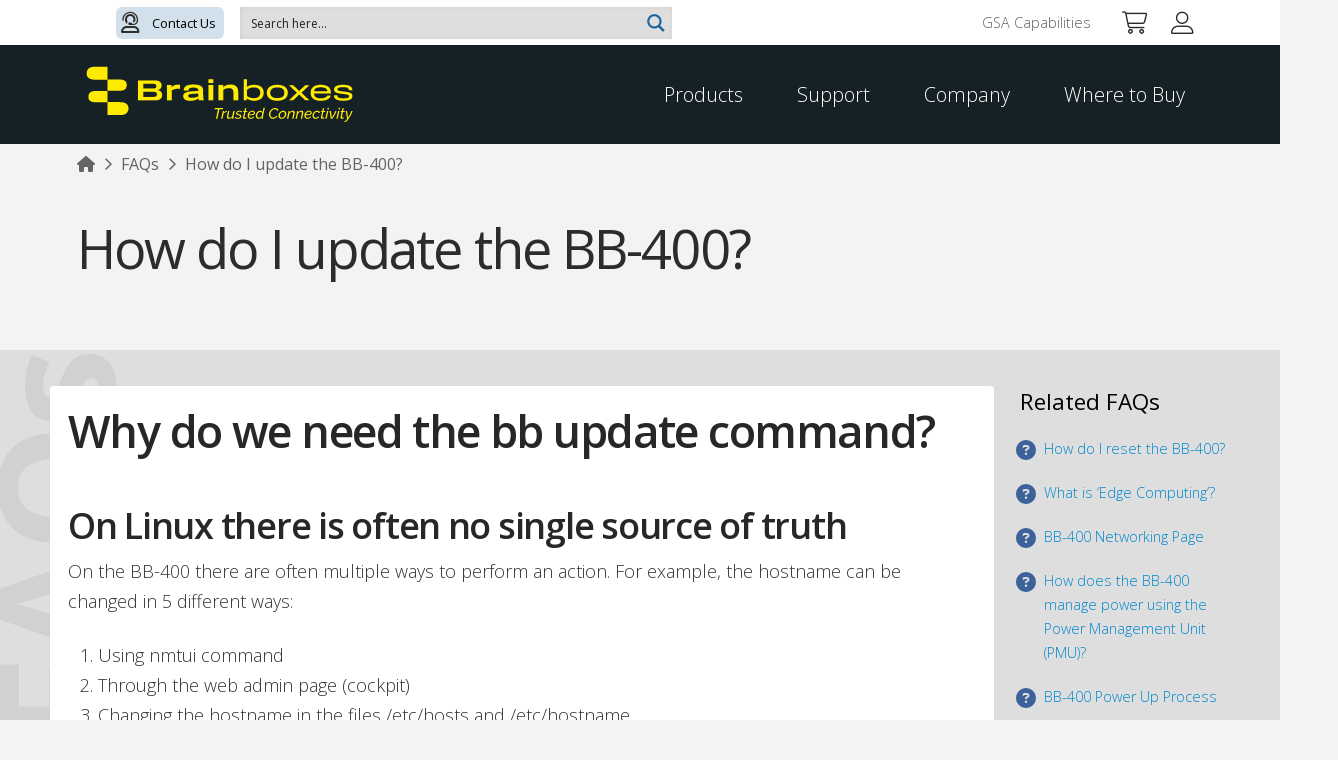

--- FILE ---
content_type: text/html; charset=UTF-8
request_url: https://www.brainboxes.com/faq/how-do-i-update-the-bb-400
body_size: 49962
content:
<!DOCTYPE html>
<html class="no-js" lang="en-US" prefix="og: https://ogp.me/ns#">
<head>
<meta charset="UTF-8">
<meta name="viewport" content="width=device-width, initial-scale=1.0">
<link rel="pingback" href="https://www.brainboxes.com/xmlrpc.php">
<script type='text/javascript' id='asp-5dd918b6-js-before'>if ( typeof window.ASP == 'undefined') { window.ASP = {wp_rocket_exception: "DOMContentLoaded", ajaxurl: "https:\/\/www.brainboxes.com\/wp-admin\/admin-ajax.php", backend_ajaxurl: "https:\/\/www.brainboxes.com\/wp-admin\/admin-ajax.php", asp_url: "https:\/\/www.brainboxes.com\/wp-content\/plugins\/ajax-search-pro\/", upload_url: "https:\/\/www.brainboxes.com\/wp-content\/uploads\/asp_upload\/", detect_ajax: 0, media_query: "1DtSfl", version: 5090, pageHTML: "", additional_scripts: [{"handle":"wd-asp-ajaxsearchpro","path":"\/var_block\/www\/vhosts\/brainboxes.com\/httpdocs\/wp-content\/plugins\/ajax-search-pro\/js\/min\/plugin\/merged\/asp.min.js","src":"https:\/\/www.brainboxes.com\/wp-content\/plugins\/ajax-search-pro\/js\/min\/plugin\/merged\/asp.min.js","prereq":false}], script_async_load: false, font_url: "https:\/\/www.brainboxes.com\/wp-content\/plugins\/ajax-search-pro\/css\/fonts\/icons\/icons2.woff2", init_only_in_viewport: true, highlight: {"enabled":false,"data":[]}, debug: false, instances: {}, analytics: {"method":"event","tracking_id":"","event":{"focus":{"active":"1","action":"focus","category":"ASP {search_id} | {search_name}","label":"Phrase: {phrase}","value":"1"},"search_start":{"active":"1","action":"search_start","category":"ASP {search_id} | {search_name}","label":"Phrase: {phrase}","value":"1"},"search_end":{"active":"1","action":"search_end","category":"ASP {search_id} | {search_name}","label":"{phrase} | {results_count}","value":"1"},"magnifier":{"active":"1","action":"magnifier","category":"ASP {search_id} | {search_name}","label":"Magnifier clicked","value":"1"},"return":{"active":"1","action":"return","category":"ASP {search_id} | {search_name}","label":"Return button pressed","value":"1"},"try_this":{"active":"1","action":"try_this","category":"ASP {search_id} | {search_name}","label":"Try this click | {phrase}","value":"1"},"facet_change":{"active":"0","action":"facet_change","category":"ASP {search_id} | {search_name}","label":"{option_label} | {option_value}","value":"1"},"result_click":{"active":"1","action":"result_click","category":"ASP {search_id} | {search_name}","label":"{result_title} | {result_url}","value":"1"}}}}};</script>	<style>img:is([sizes="auto" i], [sizes^="auto," i]) { contain-intrinsic-size: 3000px 1500px }</style>
	
<!-- Search Engine Optimization by Rank Math PRO - https://rankmath.com/ -->
<title>How do I update the BB-400? - Brainboxes</title>
<meta name="description" content="On the BB-400 there are often multiple ways to perform an action. For example, the hostname can be changed in 5 different ways:"/>
<meta name="robots" content="follow, index, max-snippet:-1, max-video-preview:-1, max-image-preview:large"/>
<link rel="canonical" href="https://www.brainboxes.com/faq/how-do-i-update-the-bb-400" />
<meta property="og:locale" content="en_US" />
<meta property="og:type" content="article" />
<meta property="og:title" content="How do I update the BB-400? - Brainboxes" />
<meta property="og:description" content="On the BB-400 there are often multiple ways to perform an action. For example, the hostname can be changed in 5 different ways:" />
<meta property="og:url" content="https://www.brainboxes.com/faq/how-do-i-update-the-bb-400" />
<meta property="og:site_name" content="Brainboxes" />
<meta property="og:updated_time" content="2021-11-11T17:15:38+00:00" />
<meta name="twitter:card" content="summary_large_image" />
<meta name="twitter:title" content="How do I update the BB-400? - Brainboxes" />
<meta name="twitter:description" content="On the BB-400 there are often multiple ways to perform an action. For example, the hostname can be changed in 5 different ways:" />
<script type="application/ld+json" class="rank-math-schema-pro">{"@context":"https://schema.org","@graph":[{"@type":"Organization","@id":"https://www.brainboxes.com/#organization","name":"Brainboxes","url":"https://www.brainboxes.com","logo":{"@type":"ImageObject","@id":"https://www.brainboxes.com/#logo","url":"https://www.brainboxes.com/wp-content/uploads/2010/10/Brainboxes_logo_blue_transparent_gradient_high_res-01.png","contentUrl":"https://www.brainboxes.com/wp-content/uploads/2010/10/Brainboxes_logo_blue_transparent_gradient_high_res-01.png","caption":"Brainboxes","inLanguage":"en-US","width":"1598","height":"318"},"contactPoint":[{"@type":"ContactPoint","telephone":"+44 151 220 2500","contactType":"technical support"},{"@type":"ContactPoint","telephone":"+1 855 958 2502","contactType":"technical support"}]},{"@type":"WebSite","@id":"https://www.brainboxes.com/#website","url":"https://www.brainboxes.com","name":"Brainboxes","publisher":{"@id":"https://www.brainboxes.com/#organization"},"inLanguage":"en-US"},{"@type":["WebPage","FAQPage"],"@id":"https://www.brainboxes.com/faq/how-do-i-update-the-bb-400#webpage","url":"https://www.brainboxes.com/faq/how-do-i-update-the-bb-400","name":"How do I update the BB-400? - Brainboxes","datePublished":"2019-07-31T13:42:45+01:00","dateModified":"2021-11-11T17:15:38+00:00","isPartOf":{"@id":"https://www.brainboxes.com/#website"},"inLanguage":"en-US","mainEntity":[]}]}</script>
<!-- /Rank Math WordPress SEO plugin -->

<link rel='dns-prefetch' href='//www.googletagmanager.com' />
<link rel='dns-prefetch' href='//hcaptcha.com' />
<link rel="alternate" type="application/rss+xml" title="Brainboxes &raquo; Feed" href="https://www.brainboxes.com/feed" />
<link rel="alternate" type="application/rss+xml" title="Brainboxes &raquo; Comments Feed" href="https://www.brainboxes.com/comments/feed" />
<link rel='stylesheet' id='cr-frontend-css-css' href='https://www.brainboxes.com/wp-content/plugins/customer-reviews-woocommerce/css/frontend.css?ver=5.81.2' type='text/css' media='all' />
<link rel='stylesheet' id='cr-badges-css-css' href='https://www.brainboxes.com/wp-content/plugins/customer-reviews-woocommerce/css/badges.css?ver=5.81.2' type='text/css' media='all' />
<style id='classic-theme-styles-inline-css' type='text/css'>
/*! This file is auto-generated */
.wp-block-button__link{color:#fff;background-color:#32373c;border-radius:9999px;box-shadow:none;text-decoration:none;padding:calc(.667em + 2px) calc(1.333em + 2px);font-size:1.125em}.wp-block-file__button{background:#32373c;color:#fff;text-decoration:none}
</style>
<style id='global-styles-inline-css' type='text/css'>
:root{--wp--preset--aspect-ratio--square: 1;--wp--preset--aspect-ratio--4-3: 4/3;--wp--preset--aspect-ratio--3-4: 3/4;--wp--preset--aspect-ratio--3-2: 3/2;--wp--preset--aspect-ratio--2-3: 2/3;--wp--preset--aspect-ratio--16-9: 16/9;--wp--preset--aspect-ratio--9-16: 9/16;--wp--preset--color--black: #000000;--wp--preset--color--cyan-bluish-gray: #abb8c3;--wp--preset--color--white: #ffffff;--wp--preset--color--pale-pink: #f78da7;--wp--preset--color--vivid-red: #cf2e2e;--wp--preset--color--luminous-vivid-orange: #ff6900;--wp--preset--color--luminous-vivid-amber: #fcb900;--wp--preset--color--light-green-cyan: #7bdcb5;--wp--preset--color--vivid-green-cyan: #00d084;--wp--preset--color--pale-cyan-blue: #8ed1fc;--wp--preset--color--vivid-cyan-blue: #0693e3;--wp--preset--color--vivid-purple: #9b51e0;--wp--preset--gradient--vivid-cyan-blue-to-vivid-purple: linear-gradient(135deg,rgba(6,147,227,1) 0%,rgb(155,81,224) 100%);--wp--preset--gradient--light-green-cyan-to-vivid-green-cyan: linear-gradient(135deg,rgb(122,220,180) 0%,rgb(0,208,130) 100%);--wp--preset--gradient--luminous-vivid-amber-to-luminous-vivid-orange: linear-gradient(135deg,rgba(252,185,0,1) 0%,rgba(255,105,0,1) 100%);--wp--preset--gradient--luminous-vivid-orange-to-vivid-red: linear-gradient(135deg,rgba(255,105,0,1) 0%,rgb(207,46,46) 100%);--wp--preset--gradient--very-light-gray-to-cyan-bluish-gray: linear-gradient(135deg,rgb(238,238,238) 0%,rgb(169,184,195) 100%);--wp--preset--gradient--cool-to-warm-spectrum: linear-gradient(135deg,rgb(74,234,220) 0%,rgb(151,120,209) 20%,rgb(207,42,186) 40%,rgb(238,44,130) 60%,rgb(251,105,98) 80%,rgb(254,248,76) 100%);--wp--preset--gradient--blush-light-purple: linear-gradient(135deg,rgb(255,206,236) 0%,rgb(152,150,240) 100%);--wp--preset--gradient--blush-bordeaux: linear-gradient(135deg,rgb(254,205,165) 0%,rgb(254,45,45) 50%,rgb(107,0,62) 100%);--wp--preset--gradient--luminous-dusk: linear-gradient(135deg,rgb(255,203,112) 0%,rgb(199,81,192) 50%,rgb(65,88,208) 100%);--wp--preset--gradient--pale-ocean: linear-gradient(135deg,rgb(255,245,203) 0%,rgb(182,227,212) 50%,rgb(51,167,181) 100%);--wp--preset--gradient--electric-grass: linear-gradient(135deg,rgb(202,248,128) 0%,rgb(113,206,126) 100%);--wp--preset--gradient--midnight: linear-gradient(135deg,rgb(2,3,129) 0%,rgb(40,116,252) 100%);--wp--preset--font-size--small: 13px;--wp--preset--font-size--medium: 20px;--wp--preset--font-size--large: 36px;--wp--preset--font-size--x-large: 42px;--wp--preset--font-family--inter: "Inter", sans-serif;--wp--preset--font-family--cardo: Cardo;--wp--preset--spacing--20: 0.44rem;--wp--preset--spacing--30: 0.67rem;--wp--preset--spacing--40: 1rem;--wp--preset--spacing--50: 1.5rem;--wp--preset--spacing--60: 2.25rem;--wp--preset--spacing--70: 3.38rem;--wp--preset--spacing--80: 5.06rem;--wp--preset--shadow--natural: 6px 6px 9px rgba(0, 0, 0, 0.2);--wp--preset--shadow--deep: 12px 12px 50px rgba(0, 0, 0, 0.4);--wp--preset--shadow--sharp: 6px 6px 0px rgba(0, 0, 0, 0.2);--wp--preset--shadow--outlined: 6px 6px 0px -3px rgba(255, 255, 255, 1), 6px 6px rgba(0, 0, 0, 1);--wp--preset--shadow--crisp: 6px 6px 0px rgba(0, 0, 0, 1);}:where(.is-layout-flex){gap: 0.5em;}:where(.is-layout-grid){gap: 0.5em;}body .is-layout-flex{display: flex;}.is-layout-flex{flex-wrap: wrap;align-items: center;}.is-layout-flex > :is(*, div){margin: 0;}body .is-layout-grid{display: grid;}.is-layout-grid > :is(*, div){margin: 0;}:where(.wp-block-columns.is-layout-flex){gap: 2em;}:where(.wp-block-columns.is-layout-grid){gap: 2em;}:where(.wp-block-post-template.is-layout-flex){gap: 1.25em;}:where(.wp-block-post-template.is-layout-grid){gap: 1.25em;}.has-black-color{color: var(--wp--preset--color--black) !important;}.has-cyan-bluish-gray-color{color: var(--wp--preset--color--cyan-bluish-gray) !important;}.has-white-color{color: var(--wp--preset--color--white) !important;}.has-pale-pink-color{color: var(--wp--preset--color--pale-pink) !important;}.has-vivid-red-color{color: var(--wp--preset--color--vivid-red) !important;}.has-luminous-vivid-orange-color{color: var(--wp--preset--color--luminous-vivid-orange) !important;}.has-luminous-vivid-amber-color{color: var(--wp--preset--color--luminous-vivid-amber) !important;}.has-light-green-cyan-color{color: var(--wp--preset--color--light-green-cyan) !important;}.has-vivid-green-cyan-color{color: var(--wp--preset--color--vivid-green-cyan) !important;}.has-pale-cyan-blue-color{color: var(--wp--preset--color--pale-cyan-blue) !important;}.has-vivid-cyan-blue-color{color: var(--wp--preset--color--vivid-cyan-blue) !important;}.has-vivid-purple-color{color: var(--wp--preset--color--vivid-purple) !important;}.has-black-background-color{background-color: var(--wp--preset--color--black) !important;}.has-cyan-bluish-gray-background-color{background-color: var(--wp--preset--color--cyan-bluish-gray) !important;}.has-white-background-color{background-color: var(--wp--preset--color--white) !important;}.has-pale-pink-background-color{background-color: var(--wp--preset--color--pale-pink) !important;}.has-vivid-red-background-color{background-color: var(--wp--preset--color--vivid-red) !important;}.has-luminous-vivid-orange-background-color{background-color: var(--wp--preset--color--luminous-vivid-orange) !important;}.has-luminous-vivid-amber-background-color{background-color: var(--wp--preset--color--luminous-vivid-amber) !important;}.has-light-green-cyan-background-color{background-color: var(--wp--preset--color--light-green-cyan) !important;}.has-vivid-green-cyan-background-color{background-color: var(--wp--preset--color--vivid-green-cyan) !important;}.has-pale-cyan-blue-background-color{background-color: var(--wp--preset--color--pale-cyan-blue) !important;}.has-vivid-cyan-blue-background-color{background-color: var(--wp--preset--color--vivid-cyan-blue) !important;}.has-vivid-purple-background-color{background-color: var(--wp--preset--color--vivid-purple) !important;}.has-black-border-color{border-color: var(--wp--preset--color--black) !important;}.has-cyan-bluish-gray-border-color{border-color: var(--wp--preset--color--cyan-bluish-gray) !important;}.has-white-border-color{border-color: var(--wp--preset--color--white) !important;}.has-pale-pink-border-color{border-color: var(--wp--preset--color--pale-pink) !important;}.has-vivid-red-border-color{border-color: var(--wp--preset--color--vivid-red) !important;}.has-luminous-vivid-orange-border-color{border-color: var(--wp--preset--color--luminous-vivid-orange) !important;}.has-luminous-vivid-amber-border-color{border-color: var(--wp--preset--color--luminous-vivid-amber) !important;}.has-light-green-cyan-border-color{border-color: var(--wp--preset--color--light-green-cyan) !important;}.has-vivid-green-cyan-border-color{border-color: var(--wp--preset--color--vivid-green-cyan) !important;}.has-pale-cyan-blue-border-color{border-color: var(--wp--preset--color--pale-cyan-blue) !important;}.has-vivid-cyan-blue-border-color{border-color: var(--wp--preset--color--vivid-cyan-blue) !important;}.has-vivid-purple-border-color{border-color: var(--wp--preset--color--vivid-purple) !important;}.has-vivid-cyan-blue-to-vivid-purple-gradient-background{background: var(--wp--preset--gradient--vivid-cyan-blue-to-vivid-purple) !important;}.has-light-green-cyan-to-vivid-green-cyan-gradient-background{background: var(--wp--preset--gradient--light-green-cyan-to-vivid-green-cyan) !important;}.has-luminous-vivid-amber-to-luminous-vivid-orange-gradient-background{background: var(--wp--preset--gradient--luminous-vivid-amber-to-luminous-vivid-orange) !important;}.has-luminous-vivid-orange-to-vivid-red-gradient-background{background: var(--wp--preset--gradient--luminous-vivid-orange-to-vivid-red) !important;}.has-very-light-gray-to-cyan-bluish-gray-gradient-background{background: var(--wp--preset--gradient--very-light-gray-to-cyan-bluish-gray) !important;}.has-cool-to-warm-spectrum-gradient-background{background: var(--wp--preset--gradient--cool-to-warm-spectrum) !important;}.has-blush-light-purple-gradient-background{background: var(--wp--preset--gradient--blush-light-purple) !important;}.has-blush-bordeaux-gradient-background{background: var(--wp--preset--gradient--blush-bordeaux) !important;}.has-luminous-dusk-gradient-background{background: var(--wp--preset--gradient--luminous-dusk) !important;}.has-pale-ocean-gradient-background{background: var(--wp--preset--gradient--pale-ocean) !important;}.has-electric-grass-gradient-background{background: var(--wp--preset--gradient--electric-grass) !important;}.has-midnight-gradient-background{background: var(--wp--preset--gradient--midnight) !important;}.has-small-font-size{font-size: var(--wp--preset--font-size--small) !important;}.has-medium-font-size{font-size: var(--wp--preset--font-size--medium) !important;}.has-large-font-size{font-size: var(--wp--preset--font-size--large) !important;}.has-x-large-font-size{font-size: var(--wp--preset--font-size--x-large) !important;}
:where(.wp-block-post-template.is-layout-flex){gap: 1.25em;}:where(.wp-block-post-template.is-layout-grid){gap: 1.25em;}
:where(.wp-block-columns.is-layout-flex){gap: 2em;}:where(.wp-block-columns.is-layout-grid){gap: 2em;}
:root :where(.wp-block-pullquote){font-size: 1.5em;line-height: 1.6;}
</style>
<link rel='stylesheet' id='toc-screen-css' href='https://www.brainboxes.com/wp-content/plugins/table-of-contents-plus/screen.min.css?ver=2411.1' type='text/css' media='all' />
<link rel='stylesheet' id='dashicons-css' href='https://www.brainboxes.com/wp-includes/css/dashicons.min.css?ver=6.7.4' type='text/css' media='all' />
<link rel='stylesheet' id='tco_woo_front_css-css' href='https://www.brainboxes.com/wp-content/plugins/tco-woo-checkout-editor//assets/css/front.css?ver=2.2.6' type='text/css' media='all' />
<link rel='stylesheet' id='wcml-dropdown-0-css' href='//www.brainboxes.com/wp-content/plugins/woocommerce-multilingual/templates/currency-switchers/legacy-dropdown/style.css?ver=5.3.9' type='text/css' media='all' />
<link rel='stylesheet' id='woocommerce-smallscreen-css' href='https://www.brainboxes.com/wp-content/plugins/woocommerce/assets/css/woocommerce-smallscreen.css?ver=9.7.1' type='text/css' media='only screen and (max-width: 768px)' />
<style id='woocommerce-inline-inline-css' type='text/css'>
.woocommerce form .form-row .required { visibility: visible; }
</style>
<link rel='stylesheet' id='wpml-legacy-post-translations-0-css' href='https://www.brainboxes.com/wp-content/plugins/sitepress-multilingual-cms/templates/language-switchers/legacy-post-translations/style.min.css?ver=1' type='text/css' media='all' />
<link rel='stylesheet' id='wpml-menu-item-0-css' href='https://www.brainboxes.com/wp-content/plugins/sitepress-multilingual-cms/templates/language-switchers/menu-item/style.min.css?ver=1' type='text/css' media='all' />
<link rel='stylesheet' id='search-filter-plugin-styles-css' href='https://www.brainboxes.com/wp-content/plugins/search-filter-pro/public/assets/css/search-filter.min.css?ver=2.5.20' type='text/css' media='all' />
<link rel='stylesheet' id='brands-styles-css' href='https://www.brainboxes.com/wp-content/plugins/woocommerce/assets/css/brands.css?ver=9.7.1' type='text/css' media='all' />
<link rel='stylesheet' id='x-stack-css' href='https://www.brainboxes.com/wp-content/themes/pro/framework/dist/css/site/stacks/integrity-light.css?ver=6.6.2' type='text/css' media='all' />
<link rel='stylesheet' id='x-woocommerce-css' href='https://www.brainboxes.com/wp-content/themes/pro/framework/dist/css/site/woocommerce/integrity-light.css?ver=6.6.2' type='text/css' media='all' />
<link rel='stylesheet' id='x-child-css' href='https://www.brainboxes.com/wp-content/themes/bb-theme/style.css?ver=6.6.2' type='text/css' media='all' />
<style id='cs-inline-css' type='text/css'>
@media (min-width:1200px){.x-hide-xl{display:none !important;}}@media (min-width:979px) and (max-width:1199px){.x-hide-lg{display:none !important;}}@media (min-width:767px) and (max-width:978px){.x-hide-md{display:none !important;}}@media (min-width:480px) and (max-width:766px){.x-hide-sm{display:none !important;}}@media (max-width:479px){.x-hide-xs{display:none !important;}} a,h1 a:hover,h2 a:hover,h3 a:hover,h4 a:hover,h5 a:hover,h6 a:hover,.x-breadcrumb-wrap a:hover,.widget ul li a:hover,.widget ol li a:hover,.widget.widget_text ul li a,.widget.widget_text ol li a,.widget_nav_menu .current-menu-item > a,.x-accordion-heading .x-accordion-toggle:hover,.x-comment-author a:hover,.x-comment-time:hover,.x-recent-posts a:hover .h-recent-posts{color:#08c;}a:hover,.widget.widget_text ul li a:hover,.widget.widget_text ol li a:hover,.x-twitter-widget ul li a:hover{color:rgb(0,204,94);}.woocommerce .price > .amount,.woocommerce .price > ins > .amount,.woocommerce .star-rating:before,.woocommerce .star-rating span:before,.woocommerce li.product .entry-header h3 a:hover{color:#08c;}.rev_slider_wrapper,a.x-img-thumbnail:hover,.x-slider-container.below,.page-template-template-blank-3-php .x-slider-container.above,.page-template-template-blank-6-php .x-slider-container.above{border-color:#08c;}.entry-thumb:before,.x-pagination span.current,.woocommerce-pagination span[aria-current],.flex-direction-nav a,.flex-control-nav a:hover,.flex-control-nav a.flex-active,.mejs-time-current,.x-dropcap,.x-skill-bar .bar,.x-pricing-column.featured h2,.h-comments-title small,.x-entry-share .x-share:hover,.x-highlight,.x-recent-posts .x-recent-posts-img:after{background-color:#08c;}.woocommerce .onsale,.widget_price_filter .ui-slider .ui-slider-range{background-color:#08c;}.x-nav-tabs > .active > a,.x-nav-tabs > .active > a:hover{box-shadow:inset 0 3px 0 0 #08c;}.x-main{width:calc(72% - 2.463055%);}.x-sidebar{width:calc(100% - 2.463055% - 72%);}.x-comment-author,.x-comment-time,.comment-form-author label,.comment-form-email label,.comment-form-url label,.comment-form-rating label,.comment-form-comment label,.widget_calendar #wp-calendar caption,.widget.widget_rss li .rsswidget{font-family:"Open Sans",sans-serif;font-weight:600;}.p-landmark-sub,.p-meta,input,button,select,textarea{font-family:"Open Sans",sans-serif;}.widget ul li a,.widget ol li a,.x-comment-time{color:#333;}.woocommerce .price > .from,.woocommerce .price > del,.woocommerce p.stars span a:after{color:#333;}.widget_text ol li a,.widget_text ul li a{color:#08c;}.widget_text ol li a:hover,.widget_text ul li a:hover{color:rgb(0,204,94);}.comment-form-author label,.comment-form-email label,.comment-form-url label,.comment-form-rating label,.comment-form-comment label,.widget_calendar #wp-calendar th,.p-landmark-sub strong,.widget_tag_cloud .tagcloud a:hover,.widget_tag_cloud .tagcloud a:active,.entry-footer a:hover,.entry-footer a:active,.x-breadcrumbs .current,.x-comment-author,.x-comment-author a{color:#272727;}.widget_calendar #wp-calendar th{border-color:#272727;}.h-feature-headline span i{background-color:#272727;}@media (max-width:978.98px){}html{font-size:12px;}@media (min-width:479px){html{font-size:14px;}}@media (min-width:766px){html{font-size:16px;}}@media (min-width:978px){html{font-size:18px;}}@media (min-width:1199px){html{font-size:18px;}}body{font-style:normal;font-weight:300;color:#333;background-color:#f3f3f3;}.w-b{font-weight:300 !important;}h1,h2,h3,h4,h5,h6,.h1,.h2,.h3,.h4,.h5,.h6,.x-text-headline{font-family:"Open Sans",sans-serif;font-style:normal;font-weight:600;}h1,.h1{letter-spacing:-0.035em;}h2,.h2{letter-spacing:-0.035em;}h3,.h3{letter-spacing:-0.035em;}h4,.h4{letter-spacing:-0.035em;}h5,.h5{letter-spacing:-0.035em;}h6,.h6{letter-spacing:-0.035em;}.w-h{font-weight:600 !important;}.x-container.width{width:88%;}.x-container.max{max-width:1200px;}.x-bar-content.x-container.width{flex-basis:88%;}.x-main.full{float:none;clear:both;display:block;width:auto;}@media (max-width:978.98px){.x-main.full,.x-main.left,.x-main.right,.x-sidebar.left,.x-sidebar.right{float:none;display:block;width:auto !important;}}.entry-header,.entry-content{font-size:1rem;}body,input,button,select,textarea{font-family:"Open Sans",sans-serif;}h1,h2,h3,h4,h5,h6,.h1,.h2,.h3,.h4,.h5,.h6,h1 a,h2 a,h3 a,h4 a,h5 a,h6 a,.h1 a,.h2 a,.h3 a,.h4 a,.h5 a,.h6 a,blockquote{color:#272727;}.cfc-h-tx{color:#272727 !important;}.cfc-h-bd{border-color:#272727 !important;}.cfc-h-bg{background-color:#272727 !important;}.cfc-b-tx{color:#333 !important;}.cfc-b-bd{border-color:#333 !important;}.cfc-b-bg{background-color:#333 !important;}.x-btn,.button,[type="submit"]{color:rgb(255,255,255);border-color:#82a4a6;background-color:#82a4a6;text-shadow:0 0.075em 0.075em rgba(0,0,0,0.5);border-radius:0.25em;}.x-btn:hover,.button:hover,[type="submit"]:hover{color:;border-color:#3f5b5C;background-color:rgb(142,177,179);text-shadow:0 0.075em 0.075em rgba(0,0,0,0.5);}.x-btn.x-btn-real,.x-btn.x-btn-real:hover{margin-bottom:0.25em;text-shadow:0 0.075em 0.075em rgba(0,0,0,0.65);}.x-btn.x-btn-real{box-shadow:0 0.25em 0 0 #D8E0E7,0 4px 9px rgba(0,0,0,0.75);}.x-btn.x-btn-real:hover{box-shadow:0 0.25em 0 0 #D8E0E7,0 4px 9px rgba(0,0,0,0.75);}.x-btn.x-btn-flat,.x-btn.x-btn-flat:hover{margin-bottom:0;text-shadow:0 0.075em 0.075em rgba(0,0,0,0.65);box-shadow:none;}.x-btn.x-btn-transparent,.x-btn.x-btn-transparent:hover{margin-bottom:0;border-width:3px;text-shadow:none;text-transform:uppercase;background-color:transparent;box-shadow:none;}.x-cart-notification-icon.loading{color:#545454;}.x-cart-notification:before{background-color:#000000;}.x-cart-notification-icon.added{color:#ffffff;}.x-cart-notification.added:before{background-color:#46a546;}.woocommerce-MyAccount-navigation-link a{color:#333;}.woocommerce-MyAccount-navigation-link a:hover,.woocommerce-MyAccount-navigation-link.is-active a{color:#272727;}.cart_item .product-remove a{color:#333;}.cart_item .product-remove a:hover{color:#272727;}.cart_item .product-name a{color:#272727;}.cart_item .product-name a:hover{color:#08c;}.woocommerce p.stars span a{background-color:#08c;}.widget_best_sellers ul li a img,.widget_shopping_cart ul li a img,.widget_products ul li a img,.widget_featured_products ul li a img,.widget_onsale ul li a img,.widget_random_products ul li a img,.widget_recently_viewed_products ul li a img,.widget_recent_products ul li a img,.widget_recent_reviews ul li a img,.widget_top_rated_products ul li a img{float:right;margin-left:0.65em;margin-right:0;}.bg .mejs-container,.x-video .mejs-container{position:unset !important;} @font-face{font-family:'FontAwesomePro';font-style:normal;font-weight:900;font-display:block;src:url('https://www.brainboxes.com/wp-content/themes/pro/cornerstone/assets/fonts/fa-solid-900.woff2?ver=6.7.2') format('woff2'),url('https://www.brainboxes.com/wp-content/themes/pro/cornerstone/assets/fonts/fa-solid-900.ttf?ver=6.7.2') format('truetype');}[data-x-fa-pro-icon]{font-family:"FontAwesomePro" !important;}[data-x-fa-pro-icon]:before{content:attr(data-x-fa-pro-icon);}[data-x-icon],[data-x-icon-o],[data-x-icon-l],[data-x-icon-s],[data-x-icon-b],[data-x-icon-sr],[data-x-icon-ss],[data-x-icon-sl],[data-x-fa-pro-icon],[class*="cs-fa-"]{display:inline-flex;font-style:normal;font-weight:400;text-decoration:inherit;text-rendering:auto;-webkit-font-smoothing:antialiased;-moz-osx-font-smoothing:grayscale;}[data-x-icon].left,[data-x-icon-o].left,[data-x-icon-l].left,[data-x-icon-s].left,[data-x-icon-b].left,[data-x-icon-sr].left,[data-x-icon-ss].left,[data-x-icon-sl].left,[data-x-fa-pro-icon].left,[class*="cs-fa-"].left{margin-right:0.5em;}[data-x-icon].right,[data-x-icon-o].right,[data-x-icon-l].right,[data-x-icon-s].right,[data-x-icon-b].right,[data-x-icon-sr].right,[data-x-icon-ss].right,[data-x-icon-sl].right,[data-x-fa-pro-icon].right,[class*="cs-fa-"].right{margin-left:0.5em;}[data-x-icon]:before,[data-x-icon-o]:before,[data-x-icon-l]:before,[data-x-icon-s]:before,[data-x-icon-b]:before,[data-x-icon-sr]:before,[data-x-icon-ss]:before,[data-x-icon-sl]:before,[data-x-fa-pro-icon]:before,[class*="cs-fa-"]:before{line-height:1;}@font-face{font-family:'FontAwesome';font-style:normal;font-weight:900;font-display:block;src:url('https://www.brainboxes.com/wp-content/themes/pro/cornerstone/assets/fonts/fa-solid-900.woff2?ver=6.7.2') format('woff2'),url('https://www.brainboxes.com/wp-content/themes/pro/cornerstone/assets/fonts/fa-solid-900.ttf?ver=6.7.2') format('truetype');}[data-x-icon],[data-x-icon-s],[data-x-icon][class*="cs-fa-"]{font-family:"FontAwesome" !important;font-weight:900;}[data-x-icon]:before,[data-x-icon][class*="cs-fa-"]:before{content:attr(data-x-icon);}[data-x-icon-s]:before{content:attr(data-x-icon-s);}@font-face{font-family:'FontAwesomeRegular';font-style:normal;font-weight:400;font-display:block;src:url('https://www.brainboxes.com/wp-content/themes/pro/cornerstone/assets/fonts/fa-regular-400.woff2?ver=6.7.2') format('woff2'),url('https://www.brainboxes.com/wp-content/themes/pro/cornerstone/assets/fonts/fa-regular-400.ttf?ver=6.7.2') format('truetype');}@font-face{font-family:'FontAwesomePro';font-style:normal;font-weight:400;font-display:block;src:url('https://www.brainboxes.com/wp-content/themes/pro/cornerstone/assets/fonts/fa-regular-400.woff2?ver=6.7.2') format('woff2'),url('https://www.brainboxes.com/wp-content/themes/pro/cornerstone/assets/fonts/fa-regular-400.ttf?ver=6.7.2') format('truetype');}[data-x-icon-o]{font-family:"FontAwesomeRegular" !important;}[data-x-icon-o]:before{content:attr(data-x-icon-o);}@font-face{font-family:'FontAwesomeLight';font-style:normal;font-weight:300;font-display:block;src:url('https://www.brainboxes.com/wp-content/themes/pro/cornerstone/assets/fonts/fa-light-300.woff2?ver=6.7.2') format('woff2'),url('https://www.brainboxes.com/wp-content/themes/pro/cornerstone/assets/fonts/fa-light-300.ttf?ver=6.7.2') format('truetype');}@font-face{font-family:'FontAwesomePro';font-style:normal;font-weight:300;font-display:block;src:url('https://www.brainboxes.com/wp-content/themes/pro/cornerstone/assets/fonts/fa-light-300.woff2?ver=6.7.2') format('woff2'),url('https://www.brainboxes.com/wp-content/themes/pro/cornerstone/assets/fonts/fa-light-300.ttf?ver=6.7.2') format('truetype');}[data-x-icon-l]{font-family:"FontAwesomeLight" !important;font-weight:300;}[data-x-icon-l]:before{content:attr(data-x-icon-l);}@font-face{font-family:'FontAwesomeBrands';font-style:normal;font-weight:normal;font-display:block;src:url('https://www.brainboxes.com/wp-content/themes/pro/cornerstone/assets/fonts/fa-brands-400.woff2?ver=6.7.2') format('woff2'),url('https://www.brainboxes.com/wp-content/themes/pro/cornerstone/assets/fonts/fa-brands-400.ttf?ver=6.7.2') format('truetype');}[data-x-icon-b]{font-family:"FontAwesomeBrands" !important;}[data-x-icon-b]:before{content:attr(data-x-icon-b);}.woocommerce .button.product_type_simple:before,.woocommerce .button.product_type_variable:before,.woocommerce .button.single_add_to_cart_button:before{font-family:"FontAwesome" !important;font-weight:900;}.widget.widget_rss li .rsswidget:before{content:"\f35d";padding-right:0.4em;font-family:"FontAwesome";} .m5m-0.x-section{margin-top:0px;margin-right:0px;margin-bottom:0px;margin-left:0px;border-top-width:0;border-right-width:0;border-bottom-width:0;border-left-width:0;z-index:1;}.m5m-1.x-section{padding-top:4em;padding-right:0px;padding-bottom:70px;padding-left:0px;}.m5m-2.x-section{padding-top:2em;padding-right:0em;padding-bottom:2em;padding-left:0em;background-color:#DEDEDE;}.m5m-3{transform:translate(-100%,0px) rotateZ(-90deg) translate(0.01em,-15%);transform-origin:100% 0%;}.m5m-4{transform:rotateZ(90deg) translate(0.1em,85%);transform-origin:100% 100%;}.m5m-5.x-row{z-index:auto;margin-right:auto;margin-left:auto;border-top-width:0;border-right-width:0;border-bottom-width:0;border-left-width:0;padding-top:1px;padding-right:1px;padding-bottom:1px;padding-left:1px;font-size:1em;}.m5m-5 > .x-row-inner{flex-direction:row;justify-content:flex-start;align-items:stretch;align-content:stretch;}.m5m-6 > .x-row-inner{margin-top:calc(((1rem / 2) + 1px) * -1);margin-right:calc(((1rem / 2) + 1px) * -1);margin-bottom:calc(((1rem / 2) + 1px) * -1);margin-left:calc(((1rem / 2) + 1px) * -1);}.m5m-6 > .x-row-inner > *{flex-grow:1;margin-top:calc(1rem / 2);margin-bottom:calc(1rem / 2);margin-right:calc(1rem / 2);margin-left:calc(1rem / 2);}.m5m-7.x-row{width:100%;max-width:1180px;margin-top:0px;margin-bottom:0px;border-top-left-radius:10px;border-top-right-radius:10px;border-bottom-right-radius:10px;border-bottom-left-radius:10px;}.m5m-7 > .x-row-inner{margin-top:calc(((1px / 2) + 1px) * -1);margin-right:calc(((1px / 2) + 1px) * -1);margin-bottom:calc(((1px / 2) + 1px) * -1);margin-left:calc(((1px / 2) + 1px) * -1);}.m5m-7 > .x-row-inner > *{margin-top:calc(1px / 2);margin-bottom:calc(1px / 2);margin-right:calc(1px / 2);margin-left:calc(1px / 2);}.m5m-8{--gap:1rem;}.m5m-8 > .x-row-inner > *:nth-child(1n - 0) {flex-basis:calc(100% - clamp(0px,var(--gap),9999px));}.m5m-9{--gap:1px;}.m5m-9 > .x-row-inner > *:nth-child(2n - 0) {flex-basis:calc(25% - clamp(0px,var(--gap),9999px));}.m5m-9 > .x-row-inner > *:nth-child(2n - 1) {flex-basis:calc(75% - clamp(0px,var(--gap),9999px));}.m5m-a.x-col{z-index:1;border-top-width:0;border-right-width:0;border-bottom-width:0;border-left-width:0;font-size:1em;}.m5m-d.x-col{text-align:left;}.m5m-e.x-col{border-top-left-radius:4px;border-top-right-radius:4px;border-bottom-right-radius:4px;border-bottom-left-radius:4px;background-color:#ffffff;}.m5m-f.x-col{padding-top:0;padding-right:0;padding-bottom:0;padding-left:calc(1rem + 1vmin);}.m5m-h.x-text{border-top-width:0;border-right-width:0;border-bottom-width:0;border-left-width:0;}.m5m-h.x-text .x-text-content-text-primary{font-style:normal;text-transform:none;}.m5m-i.x-text{font-size:1;}.m5m-i.x-text .x-text-content-text-primary{font-family:"Open Sans",sans-serif;font-size:3em;font-weight:400;line-height:1.2;letter-spacing:-0.035em;margin-right:calc(-0.035em * -1);color:#2c2c2b;}.m5m-j.x-text{font-size:1em;}.m5m-k.x-text .x-text-content-text-primary{font-family:inherit;font-size:1em;font-weight:700;line-height:0.925;letter-spacing:-0.025em;margin-right:calc(-0.025em * -1);text-align:center;color:rgba(18,18,18,0.06);}.m5m-l.x-text .x-text-content-text-primary{font-family:"Open Sans",sans-serif;font-size:1.25em;font-weight:400;line-height:1.4;letter-spacing:0em;color:rgba(0,0,0,1);}.m5m-m.x-text{margin-top:2em;margin-right:0em;margin-bottom:0em;margin-left:0em;}.m5m-n{flex-grow:0;flex-shrink:1;flex-basis:auto;border-top-width:0;border-right-width:0;border-bottom-width:0;border-left-width:0;}.m5m-o{position:absolute;z-index:1;font-size:calc(1rem + 20vmin);}.m5m-p{top:0;left:0;}.m5m-r{padding-top:1em;padding-right:1em;padding-bottom:1em;padding-left:1em;}.m5m-s{font-size:1em;}.m5m-t{right:0;bottom:0;}.m5m-u.x-text{border-top-width:0;border-right-width:0;border-bottom-width:0;border-left-width:0;font-size:0.8em;font-style:normal;line-height:inherit;letter-spacing:0em;text-transform:none;color:rgba(0,0,0,1);}.m5m-u.x-text > :first-child{margin-top:0;}.m5m-u.x-text > :last-child{margin-bottom:0;}.m5m-v.x-text{font-family:"Open Sans",sans-serif;font-weight:300;}.m5m-w.x-text{font-family:inherit;font-weight:inherit;}.m5m-x{font-size:1rem;}.m5m-x .widget:not(:first-child){margin-top:2.5rem;margin-right:0;margin-bottom:0;margin-left:0;}.m5m-x .widget .h-widget{margin-top:0;margin-right:0;margin-bottom:0.5em;margin-left:0;}@media screen and (max-width:978px){.m5m-9 > .x-row-inner > *:nth-child(1n - 0) {flex-basis:calc(100% - clamp(0px,var(--gap),9999px));}}@media screen and (min-width:1200px){.m5m-9 > .x-row-inner > *:nth-child(2n - 0) {flex-basis:calc(20% - clamp(0px,var(--gap),9999px));}.m5m-9 > .x-row-inner > *:nth-child(2n - 1) {flex-basis:calc(80% - clamp(0px,var(--gap),9999px));}}  .m37-0.x-bar{height:2.5em;}.m37-0 .x-bar-content{height:2.5em;}.m37-0.x-bar-space{height:2.5em;}.m37-1.x-bar{border-top-width:0;border-right-width:0;border-bottom-width:0;border-left-width:0;}.m37-1 .x-bar-content{display:flex;flex-direction:row;justify-content:space-between;align-items:center;flex-grow:0;flex-shrink:1;flex-basis:88%;max-width:1200px;}.m37-1.x-bar-outer-spacers:after,.m37-1.x-bar-outer-spacers:before{flex-basis:2em;width:2em!important;height:2em;}.m37-2.x-bar{font-size:1rem;}.m37-2.x-bar-space{font-size:1rem;}.m37-3.x-bar{background-color:#ffffff;z-index:9999;}.m37-4.x-bar{height:5.5em;background-color:#162125;z-index:5;}.m37-4 .x-bar-content{height:5.5em;}.m37-4.x-bar-space{height:5.5em;}.m37-5.x-bar{width:calc(100% - (0px * 2));margin-top:0px;margin-left:0px;margin-right:0px;font-size:16px;z-index:2;}.m37-5.x-bar-space{font-size:16px;}.m37-6{transition-duration:0ms;}.m37-7 .x-anchor-text-primary {transition-duration:0ms;}.m37-7 .x-anchor-text-secondary {transition-duration:0ms;}.m37-7 .x-graphic-child {transition-duration:0ms;}.m37-8.x-bar-container{display:flex;flex-direction:row;border-top-width:0;border-right-width:0;border-bottom-width:0;border-left-width:0;font-size:1em;}.m37-9.x-bar-container{justify-content:flex-start;}.m37-a.x-bar-container{align-items:center;}.m37-b.x-bar-container{flex-grow:1;flex-shrink:0;}.m37-c.x-bar-container{flex-basis:auto;}.m37-d.x-bar-container{z-index:auto;}.m37-e.x-bar-container{justify-content:flex-end;}.m37-f.x-bar-container{flex-basis:0%;}.m37-g.x-bar-container{z-index:6;}.m37-h.x-bar-container{z-index:1;}.m37-i.x-bar-container{flex-grow:0;flex-shrink:1;}.m37-j.x-bar-container{align-items:stretch;}.m37-k{padding-top:0;padding-right:0;padding-bottom:0;padding-left:.5em;font-size:1em;}.m37-l.x-anchor {height:32px;margin-right:1em;border-top-left-radius:6px;border-top-right-radius:6px;border-bottom-right-radius:6px;border-bottom-left-radius:6px;font-size:0.9em;background-color:rgba(27,101,157,0.2);}.m37-l.x-anchor:hover,.m37-l.x-anchor[class*="active"],[data-x-effect-provider*="colors"]:hover .m37-l.x-anchor {background-color:#87ACC8;}.m37-l.x-anchor .x-anchor-text {margin-top:0.5em;margin-right:0.5em;margin-bottom:0.5em;margin-left:0.5em;}.m37-l.x-anchor .x-anchor-text-primary {font-size:0.8em;font-weight:normal;}.m37-l.x-anchor .x-graphic-icon {font-size:1.3em;color:#2c2c2b;}.m37-m.x-anchor {margin-top:0em;}.m37-n.x-anchor {margin-bottom:0em;}.m37-o.x-anchor {margin-left:0em;}.m37-p.x-anchor {border-top-width:0;border-right-width:0;border-bottom-width:0;border-left-width:0;}.m37-q.x-anchor .x-anchor-content {display:flex;}.m37-r.x-anchor .x-anchor-content {flex-direction:row;}.m37-s.x-anchor .x-anchor-content {justify-content:center;}.m37-t.x-anchor .x-anchor-content {align-items:center;}.m37-u.x-anchor .x-graphic {margin-top:5px;margin-left:5px;}.m37-u.x-anchor .x-toggle-burger {width:10em;margin-top:3em;margin-right:0;margin-bottom:3em;margin-left:0;font-size:2px;}.m37-u.x-anchor .x-toggle-burger-bun-t {transform:translate3d(0,calc(3em * -1),0);}.m37-u.x-anchor .x-toggle-burger-bun-b {transform:translate3d(0,3em,0);}.m37-v.x-anchor .x-anchor-text-primary {font-family:inherit;}.m37-w.x-anchor .x-anchor-text-primary {font-style:normal;}.m37-x.x-anchor .x-anchor-text-primary {line-height:1;}.m37-y.x-anchor .x-anchor-text-primary {color:rgba(0,0,0,1);}.m37-z.x-anchor:hover .x-anchor-text-primary,.m37-z.x-anchor[class*="active"] .x-anchor-text-primary,[data-x-effect-provider*="colors"]:hover .m37-z.x-anchor .x-anchor-text-primary {color:rgb(255,255,255);}.m37-z.x-anchor:hover .x-graphic-icon,.m37-z.x-anchor[class*="active"] .x-graphic-icon,[data-x-effect-provider*="colors"]:hover .m37-z.x-anchor .x-graphic-icon {color:rgb(255,255,255);}.m37-10.x-anchor .x-graphic {margin-right:5px;margin-bottom:5px;}.m37-11.x-anchor .x-graphic-icon {width:auto;}.m37-12.x-anchor .x-graphic-icon {border-top-width:0;border-right-width:0;border-bottom-width:0;border-left-width:0;}.m37-13.x-anchor .x-toggle {color:rgba(0,0,0,1);}.m37-13.x-anchor:hover .x-toggle,.m37-13.x-anchor[class*="active"] .x-toggle,[data-x-effect-provider*="colors"]:hover .m37-13.x-anchor .x-toggle {color:rgba(0,0,0,0.5);}.m37-16.x-anchor {font-size:0.8em;background-color:rgba(255,255,255,1);}.m37-16.x-anchor .x-anchor-text-primary {color:#606060;}.m37-16.x-anchor:hover .x-anchor-text-primary,.m37-16.x-anchor[class*="active"] .x-anchor-text-primary,[data-x-effect-provider*="colors"]:hover .m37-16.x-anchor .x-anchor-text-primary {color:rgba(0,0,0,0.5);}.m37-17.x-anchor .x-anchor-content {padding-top:0.575em;padding-bottom:0.575em;}.m37-18.x-anchor .x-anchor-content {padding-right:0.85em;padding-left:0.85em;}.m37-1a.x-anchor .x-anchor-text {margin-top:5px;margin-bottom:5px;margin-left:5px;}.m37-1b.x-anchor .x-anchor-text {margin-right:5px;}.m37-1c.x-anchor .x-anchor-text-primary {font-size:1em;}.m37-1d.x-anchor .x-anchor-text-primary {font-weight:inherit;}.m37-1e.x-anchor {width:3em;height:3em;}.m37-1f.x-anchor {font-size:1em;}.m37-1g.x-anchor .x-graphic-icon {font-size:1.25em;}.m37-1h.x-anchor .x-graphic-icon {color:#2b2b2b;}.m37-1h.x-anchor:hover .x-graphic-icon,.m37-1h.x-anchor[class*="active"] .x-graphic-icon,[data-x-effect-provider*="colors"]:hover .m37-1h.x-anchor .x-graphic-icon {color:#08c;}.m37-1i .buttons .x-anchor {width:47.5%;border-top-width:1px;border-right-width:1px;border-bottom-width:1px;border-left-width:1px;border-top-style:solid;border-right-style:solid;border-bottom-style:solid;border-left-style:solid;border-top-color:rgba(0,0,0,0.065);border-right-color:rgba(0,0,0,0.065);border-bottom-color:rgba(0,0,0,0.065);border-left-color:rgba(0,0,0,0.065);border-top-left-radius:0.5em;border-top-right-radius:0.5em;border-bottom-right-radius:0.5em;border-bottom-left-radius:0.5em;font-size:0.75em;background-color:rgb(245,245,245);box-shadow:0em 0.15em 0.5em 0em rgba(0,0,0,0.05);}.m37-1i .buttons .x-anchor .x-anchor-content {padding-top:0.75em;padding-right:1.25em;padding-bottom:0.75em;padding-left:1.25em;}.m37-1i .buttons .x-anchor .x-anchor-text {margin-top:5px;margin-right:5px;margin-bottom:5px;margin-left:5px;}.m37-1i .buttons .x-anchor .x-anchor-text-primary {font-family:inherit;font-size:1em;font-style:normal;font-weight:inherit;line-height:1;letter-spacing:0.15em;margin-right:calc(0.15em * -1);text-align:center;text-transform:uppercase;color:rgba(0,0,0,1);}.m37-1i .buttons .x-anchor:hover .x-anchor-text-primary,.m37-1i .buttons .x-anchor[class*="active"] .x-anchor-text-primary,.m37-1i [data-x-effect-provider*="colors"]:hover .buttons .x-anchor .x-anchor-text-primary {color:rgba(0,0,0,0.5);}.m37-1j.x-anchor {border-top-left-radius:0.1em;border-top-right-radius:0.1em;border-bottom-right-radius:0.1em;border-bottom-left-radius:0.1em;}.m37-1j.x-anchor .x-anchor-content {padding-top:0.2em;padding-right:0.4em;padding-bottom:0.2em;padding-left:0.4em;}.m37-1j.x-anchor .x-graphic {margin-top:2px;margin-right:2px;margin-bottom:2px;margin-left:2px;}.m37-1l.x-anchor {height:100%;}.m37-1l.x-anchor .x-anchor-content {padding-top:1em;padding-right:1em;padding-bottom:1em;}.m37-1l > .is-primary {width:100%;height:100%;color:rgba(255,255,255,0.2);transform-origin:50% 100%;}.m37-1m.x-anchor .x-anchor-content {flex-direction:row-reverse;}.m37-1n.x-anchor .x-anchor-content {justify-content:flex-start;}.m37-1o.x-anchor .x-anchor-content {padding-left:1em;}.m37-1q.x-anchor .x-anchor-text-primary {font-size:1.1em;}.m37-1r.x-anchor .x-anchor-text-primary {color:rgb(255,255,255);}.m37-1s.x-anchor {width:100%;border-top-right-radius:0em;border-bottom-right-radius:0em;border-bottom-left-radius:0em;background-color:rgba(27,101,157,0.1);}.m37-1s.x-anchor .x-anchor-content {padding-top:.5em;padding-right:4em;padding-bottom:.5em;}.m37-1s.x-anchor .x-anchor-text-primary,.m37-1s.x-anchor .x-anchor-text-secondary {overflow-x:hidden;overflow-y:hidden;text-overflow:ellipsis;white-space:nowrap;}.m37-1s.x-anchor .x-anchor-text-primary {line-height:1.1;}.m37-1s.x-anchor .x-graphic {margin-top:0.2em;margin-right:.5em;margin-bottom:0em;margin-left:0em;}.m37-1s.x-anchor .x-graphic-icon {font-size:1.2em;width:2em;height:2em;line-height:2em;}.m37-1t.x-anchor {border-top-left-radius:1em;}.m37-1u.x-anchor:hover,.m37-1u.x-anchor[class*="active"],[data-x-effect-provider*="colors"]:hover .m37-1u.x-anchor {background-color:#1B659D;}.m37-1u.x-anchor .x-anchor-text-primary {font-weight:600;color:#1B659D;}.m37-1u.x-anchor .x-graphic-icon {color:#1B659D;}.m37-1v.x-anchor {background-color:transparent;}.m37-1v.x-anchor .x-anchor-content {align-items:stretch;}.m37-1x.x-anchor:hover,.m37-1x.x-anchor[class*="active"],[data-x-effect-provider*="colors"]:hover .m37-1x.x-anchor {background-color:rgb(236,236,236);}.m37-1y.x-anchor .x-anchor-text-primary {font-family:"Open Sans",sans-serif;font-weight:600;color:#A4A4A4;}.m37-1z.x-anchor .x-anchor-text-primary {font-family:"Open Sans",sans-serif;}.m37-20.x-anchor .x-anchor-text-primary {font-size:0.9em;}.m37-21.x-anchor .x-anchor-text-primary {font-weight:400;}.m37-21.x-anchor:hover .x-anchor-text-primary,.m37-21.x-anchor[class*="active"] .x-anchor-text-primary,[data-x-effect-provider*="colors"]:hover .m37-21.x-anchor .x-anchor-text-primary {color:rgb(0,0,0);}.m37-22.x-anchor {margin-right:0em;}.m37-23.x-anchor {margin-left:1em;}.m37-24.x-anchor .x-anchor-content {padding-right:1.85em;padding-left:1.85em;}.m37-24.x-anchor .x-anchor-text-secondary {margin-top:0.35em;font-family:inherit;font-size:0.9em;font-style:normal;font-weight:inherit;line-height:1;color:rgba(0,0,0,1);}.m37-24.x-anchor:hover .x-anchor-text-secondary,.m37-24.x-anchor[class*="active"] .x-anchor-text-secondary,[data-x-effect-provider*="colors"]:hover .m37-24.x-anchor .x-anchor-text-secondary {color:rgb(255,255,255);}.m37-24.x-anchor .x-graphic {margin-top:10px;margin-left:0px;}.m37-24.x-anchor .x-graphic-icon {font-size:2em;}.m37-25.x-anchor {width:48%;}.m37-26.x-anchor {width:52%;}.m37-27.x-anchor {margin-top:1em;border-top-width:1px;border-right-width:1px;border-bottom-width:1px;border-left-width:1px;border-top-style:solid;border-right-style:solid;border-bottom-style:solid;border-left-style:solid;border-top-color:rgb(255,255,255);border-right-color:rgb(255,255,255);border-bottom-color:rgb(255,255,255);border-left-color:rgb(255,255,255);border-top-right-radius:1em;border-bottom-right-radius:1em;border-bottom-left-radius:1em;}.m37-27.x-anchor:hover,.m37-27.x-anchor[class*="active"],[data-x-effect-provider*="colors"]:hover .m37-27.x-anchor {border-top-color:rgb(0,204,94);border-right-color:rgb(0,204,94);border-bottom-color:rgb(0,204,94);border-left-color:rgb(0,204,94);}.m37-27.x-anchor .x-graphic-icon {color:rgba(0,0,0,1);}.m37-27.x-anchor:hover .x-graphic-icon,.m37-27.x-anchor[class*="active"] .x-graphic-icon,[data-x-effect-provider*="colors"]:hover .m37-27.x-anchor .x-graphic-icon {color:rgba(0,0,0,0.5);}.m37-27.x-anchor .x-toggle {color:rgb(255,255,255);}.m37-27.x-anchor:hover .x-toggle,.m37-27.x-anchor[class*="active"] .x-toggle,[data-x-effect-provider*="colors"]:hover .m37-27.x-anchor .x-toggle {color:rgb(0,204,94);}.m37-28.x-anchor .x-anchor-content {padding-top:0.75em;padding-right:0.75em;padding-bottom:0.75em;padding-left:0.75em;}.m37-28.x-anchor .x-anchor-text {margin-right:auto;}.m37-28.x-anchor .x-anchor-text-primary {font-weight:700;}.m37-28.x-anchor:hover .x-anchor-text-primary,.m37-28.x-anchor[class*="active"] .x-anchor-text-primary,[data-x-effect-provider*="colors"]:hover .m37-28.x-anchor .x-anchor-text-primary {color:rgb(0,204,94);}.m37-28.x-anchor .x-anchor-sub-indicator {margin-top:5px;margin-right:5px;margin-bottom:5px;margin-left:5px;font-size:1em;color:rgb(255,255,255);}.m37-28.x-anchor:hover .x-anchor-sub-indicator,.m37-28.x-anchor[class*="active"] .x-anchor-sub-indicator,[data-x-effect-provider*="colors"]:hover .m37-28.x-anchor .x-anchor-sub-indicator {color:#3f5b5C;}.m37-29{transition-duration:500ms,0s;transition-timing-function:cubic-bezier(0.400,0.000,0.200,1.000);}.m37-29 .x-modal-content-scroll-area{font-size:16px;padding-top:0;padding-right:calc(1em * 3);padding-bottom:0;padding-left:calc(1em * 3);}.m37-29:not(.x-active){transition-delay:0s,500ms;}.m37-29 .x-modal-bg{background-color:rgba(0,0,0,0.75);}.m37-29 .x-modal-close{width:calc(1em * 3);height:calc(1em * 3);font-size:1em;color:rgba(255,255,255,0.5);}.m37-29 .x-modal-close:focus,.m37-29 .x-modal-close:hover{color:rgba(255,255,255,1);}.m37-29 .x-modal-content{overflow-x:hidden;overflow-y:hidden;display:flex;flex-direction:column;justify-content:flex-start;align-items:stretch;width:auto;min-width:200px;max-width:60vw;min-height:680px;max-height:90vh;border-top-width:0;border-right-width:0;border-bottom-width:0;border-left-width:0;border-top-left-radius:6px;border-top-right-radius:6px;border-bottom-right-radius:6px;border-bottom-left-radius:6px;background-color:rgba(255,255,255,1);box-shadow:0em 1.25em 2em 0em rgba(0,0,0,0.25);transition-duration:500ms;transition-timing-function:cubic-bezier(0.400,0.000,0.200,1.000);}.m37-2a{display:flex;align-items:stretch;}.m37-2b{flex-direction:column;}.m37-2c{justify-content:flex-start;}.m37-2d{flex-grow:0;}.m37-2e{flex-shrink:0;}.m37-2f{flex-basis:auto;}.m37-2h{border-top-width:0;border-right-width:0;border-bottom-width:0;border-left-width:0;font-size:1em;}.m37-2i{padding-top:2em;}.m37-2j{padding-right:2em;padding-left:2em;}.m37-2k{padding-bottom:2em;}.m37-2m{overflow-y:auto;padding-bottom:1.75em;background-color:rgba(0,0,0,0.09);}.m37-2n{flex-shrink:1;}.m37-2o{width:58%;}.m37-2q{flex-direction:row;}.m37-2r{flex-wrap:wrap;align-content:stretch;}.m37-2s{padding-top:0px;padding-right:0px;padding-bottom:1.5em;padding-left:0px;}.m37-2t{position:absolute;right:0em;bottom:0px;z-index:2;}.m37-2u{flex-grow:1;}.m37-2v{flex-basis:0%;}.m37-2w{min-width:13em;padding-bottom:0em;}.m37-2x{padding-top:1em;}.m37-2y{margin-top:0em;margin-right:-1em;margin-bottom:0em;margin-left:-1em;}.m37-2z{flex-basis:50%;}.m37-30{min-width:12em;}.m37-31{padding-bottom:1em;}.m37-32{min-width:15em;}.m37-33{justify-content:space-around;}.m37-34{background-color:rgba(27,101,157,0.1);}.m37-35{justify-content:space-between;}.m37-36{min-width:10em;padding-right:1em;padding-left:1em;}.m37-36:hover,.m37-36[class*="active"],[data-x-effect-provider*="colors"]:hover .m37-36{background-color:rgb(195,216,230);}.m37-37{background-color:transparent;}.m37-38{padding-bottom:0.5em;}.m37-39{background-color:rgb(255,255,255);}.m37-3a{padding-top:0.5em;}.m37-3b{justify-content:space-evenly;}.m37-3c.x-text{margin-top:0em;margin-right:0em;margin-left:0em;}.m37-3d.x-text{margin-bottom:0.8em;}.m37-3e.x-text{border-top-width:0;border-right-width:0;border-bottom-width:0;border-left-width:0;}.m37-3f.x-text .x-text-content-text-primary{font-style:normal;text-transform:none;}.m37-3h.x-text{font-size:1em;}.m37-3j.x-text .x-text-content-text-primary{font-family:"Open Sans",sans-serif;font-weight:600;letter-spacing:0.1em;margin-right:calc(0.1em * -1);}.m37-3k.x-text .x-text-content-text-primary{font-size:2em;text-align:center;color:rgb(0,0,0);}.m37-3l.x-text .x-text-content-text-primary{line-height:1;}.m37-3n.x-text .x-text-content-text-primary{line-height:1.4;}.m37-3o.x-text .x-text-content-text-primary{font-family:inherit;letter-spacing:0em;}.m37-3p.x-text .x-text-content-text-primary{font-size:1em;font-weight:inherit;color:rgba(0,0,0,1);}.m37-3q.x-text .x-text-content-text-primary{text-align:right;}.m37-3r.x-text .x-text-content-text-primary{text-align:left;}.m37-3s.x-text{margin-bottom:0.512em;font-size:1.563em;}.m37-3t.x-text{margin-bottom:0.5em;padding-top:0.575em;padding-bottom:0.55em;}.m37-3u.x-text{border-top-width:0px;border-right-width:0px;border-bottom-width:1px;border-left-width:0px;border-top-style:solid;border-right-style:solid;border-bottom-style:solid;border-left-style:solid;border-top-color:transparent;border-right-color:transparent;border-bottom-color:rgb(182,182,182);border-left-color:transparent;padding-right:0.85em;padding-left:0.85em;}.m37-3u.x-text:hover,.m37-3u.x-text[class*="active"],[data-x-effect-provider*="colors"]:hover .m37-3u.x-text{border-top-color:rgb(182,182,182) ;border-right-color:rgb(182,182,182) ;border-bottom-color:rgb(182,182,182) ;border-left-color:rgb(182,182,182) ;}.m37-3u.x-text .x-text-content-text-primary{font-size:1.1em;line-height:1.2;color:rgb(164,164,164);}.m37-3v.x-text{padding-top:0em;padding-right:0.9em;padding-bottom:0em;padding-left:0.9em;background-color:transparent;}.m37-3v.x-text:hover,.m37-3v.x-text[class*="active"],[data-x-effect-provider*="colors"]:hover .m37-3v.x-text{background-color:rgb(236,236,236);}.m37-3v.x-text .x-text-content{display:flex;flex-direction:row-reverse;justify-content:center;align-items:center;}.m37-3v.x-text .x-text-content-text-primary{font-size:0.9em;font-weight:600;color:#606060;}.m37-3v.x-text .x-text-content-text-subheadline{margin-top:0.35em;font-family:inherit;font-size:0.8em;font-style:normal;font-weight:inherit;line-height:1.4;letter-spacing:0em;text-transform:none;color:rgba(0,0,0,1);}.m37-3v.x-text .x-graphic {margin-top:0.4em;margin-right:0em;margin-bottom:0.4em;margin-left:0em;}.m37-3v.x-text .x-graphic-icon {font-size:1.25em;width:auto;color:rgba(0,0,0,1);border-top-width:0;border-right-width:0;border-bottom-width:0;border-left-width:0;}.m37-3v.x-text .x-graphic-image {max-width:75px;}.m37-3w.x-text{padding-top:0.5em;padding-bottom:0.6em;}.m37-3w.x-text:hover .x-text-content-text-primary,.m37-3w.x-text[class*="active"] .x-text-content-text-primary,[data-x-effect-provider*="colors"]:hover .m37-3w.x-text .x-text-content-text-primary{color:#08c;}.m37-3x.x-row{z-index:auto;margin-right:auto;margin-left:auto;border-top-width:0;border-right-width:0;border-bottom-width:0;border-left-width:0;padding-top:1px;padding-right:1px;padding-bottom:1px;padding-left:1px;font-size:1em;}.m37-3x > .x-row-inner{flex-direction:row;align-items:stretch;align-content:stretch;margin-top:calc(((20px / 2) + 1px) * -1);margin-right:calc(((20px / 2) + 1px) * -1);margin-bottom:calc(((20px / 2) + 1px) * -1);margin-left:calc(((20px / 2) + 1px) * -1);}.m37-3x > .x-row-inner > *{margin-top:calc(20px / 2);margin-bottom:calc(20px / 2);margin-right:calc(20px / 2);margin-left:calc(20px / 2);}.m37-3y.x-row{width:60vw;margin-top:0.5em;margin-bottom:0.5em;}.m37-3y > .x-row-inner{justify-content:space-between;}.m37-3y > .x-row-inner > *{flex-grow:1;}.m37-3z > .x-row-inner{justify-content:flex-start;}.m37-40{--gap:20px;}.m37-41 > .x-row-inner > *:nth-child(2n - 0) {flex-basis:calc(50% - clamp(0px,var(--gap),9999px));}.m37-41 > .x-row-inner > *:nth-child(2n - 1) {flex-basis:calc(50% - clamp(0px,var(--gap),9999px));}.m37-42 > .x-row-inner > *:nth-child(1n - 0) {flex-basis:calc(100% - clamp(0px,var(--gap),9999px));}.m37-43.x-col{z-index:1;border-top-width:0;border-right-width:0;border-bottom-width:0;border-left-width:0;font-size:1em;}.m37-44.x-col{text-align:center;}.m37-45.x-col{text-align:left;}.m37-47{font-size:16px;transition-duration:500ms;}.m37-47 .x-off-canvas-bg{background-color:rgba(0,0,0,0.75);transition-duration:500ms;transition-timing-function:cubic-bezier(0.400,0.000,0.200,1.000);}.m37-47 .x-off-canvas-close{width:calc(1em * 2);height:calc(1em * 2);font-size:1em;transition-duration:0.3s,500ms,500ms;transition-timing-function:ease-in-out,cubic-bezier(0.400,0.000,0.200,1.000),cubic-bezier(0.400,0.000,0.200,1.000);}.m37-47 .x-off-canvas-content{width:100%;padding-top:calc(1em * 2);padding-right:calc(1em * 2);padding-bottom:calc(1em * 2);padding-left:calc(1em * 2);border-top-width:0;border-right-width:0;border-bottom-width:0;border-left-width:0;box-shadow:0em 0em 2em 0em rgba(0,0,0,0.25);transition-duration:500ms;transition-timing-function:cubic-bezier(0.400,0.000,0.200,1.000);}.m37-48 .x-off-canvas-close{color:rgba(0,0,0,0.5);}.m37-48 .x-off-canvas-close:focus,.m37-48 .x-off-canvas-close:hover{color:rgba(0,0,0,1);}.m37-48 .x-off-canvas-content{max-width:24em;background-color:rgba(255,255,255,1);}.m37-49 .x-off-canvas-close{color:rgb(255,255,255);}.m37-49 .x-off-canvas-close:focus,.m37-49 .x-off-canvas-close:hover{color:rgb(0,204,94);}.m37-49 .x-off-canvas-content{max-width:100%;background-color:#3174a7;}.m37-4a li.empty{line-height:1.4;color:rgba(0,0,0,1);}.m37-4a .cart_list{order:1;}.m37-4a .mini_cart_item{border-top-width:1px;border-right-width:0px;border-bottom-width:0px;border-left-width:0px;border-top-style:solid;border-right-style:solid;border-bottom-style:solid;border-left-style:solid;border-top-color:rgba(0,0,0,0.065);border-right-color:transparent;border-bottom-color:transparent;border-left-color:transparent;padding-top:15px;padding-right:0px;padding-bottom:15px;padding-left:0px;}.m37-4a .mini_cart_item img{width:70px;margin-right:15px;border-top-left-radius:5px;border-top-right-radius:5px;border-bottom-right-radius:5px;border-bottom-left-radius:5px;box-shadow:0em 0.15em 1em 0em rgba(0,0,0,0.05);}.rtl .m37-4a .mini_cart_item img{margin-left:15px;margin-right:0;}.m37-4a .mini_cart_item a{font-family:inherit;font-size:1em;font-style:normal;font-weight:inherit;line-height:1.4;color:rgba(0,0,0,1);}.m37-4a .mini_cart_item a:focus,.m37-4a .mini_cart_item a:hover{color:rgba(0,0,0,0.5);}.m37-4a .mini_cart_item .remove{width:calc(1em * 1.4);margin-left:15px;}.rtl .m37-4a .mini_cart_item .remove{margin-left:0;margin-right:15px;}.m37-4a .mini_cart_item .quantity{font-family:inherit;font-size:0.85em;font-style:normal;font-weight:inherit;line-height:1.9;color:rgba(0,0,0,1);}.m37-4a .total{order:2;border-top-width:1px;border-right-width:0px;border-bottom-width:1px;border-left-width:0px;border-top-style:solid;border-right-style:solid;border-bottom-style:solid;border-left-style:solid;border-top-color:rgba(0,0,0,0.065);border-right-color:transparent;border-bottom-color:rgba(0,0,0,0.065);border-left-color:transparent;padding-top:10px;padding-right:0px;padding-bottom:10px;padding-left:0px;font-family:inherit;font-size:1em;font-style:normal;font-weight:inherit;line-height:1;text-align:center;color:rgba(0,0,0,1);}.m37-4a .buttons{order:3;justify-content:space-between;margin-top:15px;margin-right:0px;margin-bottom:0px;margin-left:0px;border-top-width:0;border-right-width:0;border-bottom-width:0;border-left-width:0;}.m37-4b {overflow-x:hidden;overflow-y:hidden;min-width:25em;font-size:1em;border-top-width:0;border-right-width:0;border-bottom-width:0;border-left-width:0;border-top-left-radius:0em;border-top-right-radius:0em;background-color:rgb(255,255,255);transition-duration:500ms,500ms,0s;transition-timing-function:cubic-bezier(0.400,0.000,0.200,1.000);}.m37-4b:not(.x-active) {transition-delay:0s,0s,500ms;}.m37-4c {max-width:50em;border-bottom-right-radius:.5em;border-bottom-left-radius:.5em;box-shadow:0em 0.7em 2em 0em rgba(0,0,0,0.35);}.m37-4d {max-width:35em;}.m37-4e {border-bottom-right-radius:0.5em;border-bottom-left-radius:0.5em;box-shadow:0em 1.25em 2em 0em rgba(0,0,0,0.35);}.m37-4f {display:flex;flex-direction:row;justify-content:flex-start;align-items:center;flex-wrap:wrap;align-content:center;max-width:28em;}.m37-4g{width:auto;margin-top:0.1em;margin-right:0em;margin-bottom:0.1em;margin-left:0em;border-top-width:1px;border-top-color:rgb(182,182,182);border-right-color:rgb(182,182,182);border-bottom-color:rgb(182,182,182);border-left-color:rgb(182,182,182);}.m37-4h{max-width:none;border-right-width:0;border-bottom-width:0;border-left-width:0;border-top-style:solid;border-right-style:solid;border-bottom-style:solid;border-left-style:solid;font-size:1em;}.m37-4i{width:100%;margin-top:0.5em;margin-right:0px;margin-bottom:0.5em;margin-left:0px;border-top-width:2px;border-top-color:rgba(255,255,255,0.5);border-right-color:rgba(255,255,255,0.5);border-bottom-color:rgba(255,255,255,0.5);border-left-color:rgba(255,255,255,0.5);}.m37-4j.x-image{font-size:1em;width:14em;border-top-width:0;border-right-width:0;border-bottom-width:0;border-left-width:0;background-color:transparent;}.m37-4j.x-image img{width:100%;}.m37-4k{font-size:1em;}.m37-4k,.m37-4k .x-anchor{transition-duration:300ms;transition-timing-function:cubic-bezier(0.400,0.000,0.200,1.000);}.m37-4l.x-crumbs{border-top-width:0;border-right-width:0;border-bottom-width:0;border-left-width:0;font-family:"Open Sans",sans-serif;font-size:1em;font-weight:400;line-height:1.4;}.m37-4l .x-crumbs-list{justify-content:flex-start;margin-left:calc(8px * -1)!important;}.m37-4l .x-crumbs-list-item{margin-left:8px;}.m37-4l .x-crumbs-link{border-top-width:0;border-right-width:0;border-bottom-width:0;border-left-width:0;font-style:normal;line-height:1.3;color:rgba(40,40,40,0.7);background-color:transparent;}.m37-4l .x-crumbs-link:hover{color:rgba(0,0,0,0.5);background-color:transparent;}.m37-4l .x-crumbs-delimiter{margin-left:8px;color:rgba(40,40,40,0.7);}@media screen and (max-width:978px){.m37-41 > .x-row-inner > *:nth-child(1n - 0) {flex-basis:calc(100% - clamp(0px,var(--gap),9999px));}}@media screen and (min-width:1200px){.m37-1w.x-anchor .x-anchor-content {padding-bottom:1.65em;}}@media screen and (max-width:479px){.m37-g.x-bar-container{flex-basis:auto;}.m37-29 .x-modal-content{max-width:100vw;max-height:100vh;}.m37-41 > .x-row-inner > *:nth-child(1n - 0) {flex-basis:calc(100% - clamp(0px,var(--gap),9999px));}}  .m2z-0.x-bar{height:auto;padding-right:0em;padding-left:0em;font-size:16px;background-color:#162125;box-shadow:0em 0.15em 2em rgba(0,0,0,0);z-index:9999;}.m2z-0 .x-bar-content{display:flex;flex-direction:row;justify-content:space-between;flex-wrap:wrap;flex-grow:0;flex-shrink:1;flex-basis:88%;height:auto;max-width:1200px;}.m2z-0.x-bar-outer-spacers:after,.m2z-0.x-bar-outer-spacers:before{flex-basis:0em;width:0em!important;height:0em;}.m2z-0.x-bar-space{font-size:16px;}.m2z-1.x-bar{padding-top:2em;padding-bottom:1em;border-top-width:0;border-right-width:0;border-bottom-width:0;border-left-width:0;}.m2z-1 .x-bar-content{align-items:flex-start;align-content:flex-start;}.m2z-2.x-bar{padding-top:30px;padding-bottom:0px;border-top-width:1px;border-right-width:0px;border-bottom-width:0px;border-left-width:0px;border-top-style:solid;border-right-style:none;border-bottom-style:none;border-left-style:none;border-top-color:#2f2f2f;border-right-color:transparent;border-bottom-color:transparent;border-left-color:transparent;}.m2z-2 .x-bar-content{align-items:center;align-content:center;}:where(body:not(.tco-disable-effects)) .m2z-3:is(.x-effect-exit,.x-effect-entering,.x-effect-exiting) {animation-delay:0ms;animation-duration:1000ms;animation-timing-function:cubic-bezier(0.400,0.000,0.200,1.000);transition-delay:0ms;transition-duration:1000ms;transition-timing-function:cubic-bezier(0.400,0.000,0.200,1.000);}.m2z-3:is(.x-effect-enter){opacity:1;transform:translate(0px,0px);}:where(body:not(.tco-disable-effects)) .m2z-3:is(.x-effect-exit){opacity:0;transform:translate(0px,200px);}.m2z-4.x-bar-container{display:flex;border-top-width:0;border-right-width:0;border-bottom-width:0;border-left-width:0;font-size:1em;}.m2z-5.x-bar-container{flex-direction:column;}.m2z-6.x-bar-container{justify-content:flex-start;}.m2z-7.x-bar-container{align-items:flex-start;}.m2z-8.x-bar-container{flex-grow:1;flex-shrink:0;flex-basis:320px;}.m2z-9.x-bar-container{padding-top:0em;padding-left:0em;}.m2z-a.x-bar-container{padding-right:4em;padding-bottom:-0.15em;}.m2z-b.x-bar-container{background-color:rgba(255,255,255,0);}.m2z-c.x-bar-container{z-index:1;}.m2z-d.x-bar-container{padding-right:0em;padding-bottom:2em;}.m2z-e.x-bar-container{background-color:rgba(140,51,51,0);}.m2z-f.x-bar-container{flex-direction:row;}.m2z-g.x-bar-container{flex-wrap:wrap;align-content:flex-start;}.m2z-h.x-bar-container{flex-grow:0;flex-shrink:1;flex-basis:auto;}.m2z-i.x-bar-container{justify-content:center;row-gap:15px;column-gap:15px;text-align:center;z-index:auto;}.m2z-j.x-bar-container{align-items:center;padding-top:0px;padding-right:0px;padding-bottom:30px;padding-left:0px;}.m2z-k.x-bar-container{justify-content:space-between;}.m2z-m.x-text{border-top-width:0;border-right-width:0;border-bottom-width:0;border-left-width:0;}.m2z-m.x-text .x-text-content-text-primary{font-style:normal;letter-spacing:0em;text-transform:none;}.m2z-n.x-text{font-size:1em;}.m2z-o.x-text .x-text-content-text-primary{font-family:"Open Sans",sans-serif;font-weight:400;}.m2z-p.x-text .x-text-content-text-primary{font-size:1.5625em;line-height:1;}.m2z-q.x-text .x-text-content-text-primary{color:rgb(52,204,153);}.m2z-r.x-text{margin-top:0em;}.m2z-r.x-text .x-text-content-text-subheadline{font-family:"Open Sans",sans-serif;font-weight:400;}.m2z-s.x-text{margin-right:0em;margin-left:0em;}.m2z-t.x-text{margin-bottom:40px;}.m2z-t.x-text .x-text-content-text-subheadline{font-size:1em;}.m2z-u.x-text .x-text-content-text-primary{font-size:1.125em;line-height:1.5;color:#ffeb00;}.m2z-u.x-text .x-text-content-text-subheadline{margin-top:0.35em;font-style:normal;line-height:1.4;letter-spacing:0em;text-transform:none;color:rgb(255,255,255);}.m2z-v.x-text .x-text-content-text-primary{font-family:"Open Sans",sans-serif;}.m2z-w.x-text .x-text-content-text-primary{font-weight:400;}.m2z-x.x-text{padding-top:0em;padding-right:0em;padding-bottom:1em;padding-left:0em;font-size:1.1em;}.m2z-x.x-text .x-text-content{display:flex;flex-direction:row;justify-content:center;align-items:center;}.m2z-x.x-text .x-text-content-text-primary{font-family:inherit;font-size:1em;font-weight:inherit;text-align:left;text-decoration:underline;}.m2z-x.x-text .x-graphic {margin-top:0em;margin-right:0.5em;margin-bottom:0em;margin-left:0em;}.m2z-x.x-text .x-graphic-icon {font-size:1.5em;width:auto;color:rgb(52,204,153);border-top-width:0;border-right-width:0;border-bottom-width:0;border-left-width:0;}.m2z-y.x-text .x-text-content-text-primary{line-height:1.4;}.m2z-z.x-text{margin-bottom:20px;}.m2z-10.x-text .x-text-content-text-subheadline{font-size:1.125em;}.m2z-11.x-text .x-text-content-text-subheadline{font-family:"Open Sans",sans-serif;font-weight:400;}.m2z-12.x-text{width:100%;}.m2z-13.x-text{margin-top:1em;margin-bottom:1em;}.m2z-13.x-text .x-text-content-text-primary{font-size:1.5em;font-weight:400;color:rgba(0,0,0,1);}.m2z-14{width:100%;margin-right:0px;margin-left:0px;border-top-width:4px;border-right-width:0;border-bottom-width:0;border-left-width:0;border-top-style:solid;border-right-style:solid;border-bottom-style:solid;border-left-style:solid;font-size:1em;}.m2z-15{max-width:40px;margin-top:15px;border-top-color:#3b3b3b;border-right-color:#3b3b3b;border-bottom-color:#3b3b3b;border-left-color:#3b3b3b;}.m2z-16{margin-bottom:30px;}.m2z-17{margin-bottom:20px;}.m2z-18{margin-bottom:0px;}.m2z-19{max-width:none;margin-top:0px;border-top-color:rgba(59,59,59,0);border-right-color:rgba(59,59,59,0);border-bottom-color:rgba(59,59,59,0);border-left-color:rgba(59,59,59,0);}.m2z-1a{font-size:1em;display:flex;flex-direction:column;justify-content:flex-start;align-items:flex-start;align-self:stretch;flex-grow:1;flex-shrink:1;flex-basis:50%;}.m2z-1a > li,.m2z-1a > li > a{flex-grow:0;flex-shrink:1;flex-basis:auto;}.m2z-1b .x-dropdown {width:14em;font-size:16px;border-top-width:0;border-right-width:0;border-bottom-width:0;border-left-width:0;background-color:rgb(25,25,25);box-shadow:0em 0.15em 2em 0em rgba(0,0,0,0.15);transition-duration:500ms,500ms,0s;transition-timing-function:cubic-bezier(0.400,0.000,0.200,1.000);}.m2z-1b .x-dropdown:not(.x-active) {transition-delay:0s,0s,500ms;}.m2z-1c.x-anchor {background-color:transparent;}.m2z-1c.x-anchor .x-anchor-text {margin-top:5px;margin-bottom:5px;margin-left:5px;}.m2z-1c.x-anchor .x-anchor-text-primary {font-style:normal;color:rgb(255,255,255);}.m2z-1c.x-anchor:hover .x-anchor-text-primary,.m2z-1c.x-anchor[class*="active"] .x-anchor-text-primary,[data-x-effect-provider*="colors"]:hover .m2z-1c.x-anchor .x-anchor-text-primary {color:rgb(52,204,153);}.m2z-1c.x-anchor .x-anchor-sub-indicator {margin-top:5px;margin-right:5px;margin-bottom:5px;margin-left:5px;font-size:1em;color:rgb(255,255,255);}.m2z-1c.x-anchor:hover .x-anchor-sub-indicator,.m2z-1c.x-anchor[class*="active"] .x-anchor-sub-indicator,[data-x-effect-provider*="colors"]:hover .m2z-1c.x-anchor .x-anchor-sub-indicator {color:rgb(52,204,153);}.m2z-1d.x-anchor {border-top-width:0;border-right-width:0;border-bottom-width:0;border-left-width:0;font-size:1em;}.m2z-1d.x-anchor .x-anchor-content {display:flex;flex-direction:row;align-items:center;}.m2z-1e.x-anchor .x-anchor-content {justify-content:center;}.m2z-1f.x-anchor .x-anchor-text {margin-right:5px;}.m2z-1f.x-anchor .x-anchor-text-primary {font-family:"Open Sans",sans-serif;font-size:1rem;font-weight:400;line-height:1.8;}.m2z-1g.x-anchor .x-anchor-content {justify-content:flex-start;padding-top:0.75em;padding-right:0.75em;padding-bottom:0.75em;padding-left:0.75em;}.m2z-1g.x-anchor .x-anchor-text {margin-right:auto;}.m2z-1g.x-anchor .x-anchor-text-primary {font-size:1em;line-height:1;}.m2z-1h.x-anchor .x-anchor-text-primary {font-family:3115e8ff-a474-4a4b-86e4-b5ef4f3a13cd;font-weight:400;}.m2z-1i.x-anchor .x-anchor-text-primary {font-family:inherit;font-weight:inherit;}.m2z-1j.x-anchor {width:2.5em;height:2.5em;margin-top:0px;margin-right:5px;margin-bottom:0px;margin-left:5px;background-color:#242424;}.m2z-1j.x-anchor:hover,.m2z-1j.x-anchor[class*="active"],[data-x-effect-provider*="colors"]:hover .m2z-1j.x-anchor {background-color:rgb(52,204,153);}.m2z-1j.x-anchor .x-graphic {margin-top:5px;margin-right:5px;margin-bottom:5px;margin-left:5px;}.m2z-1j.x-anchor .x-graphic-icon {font-size:0.875em;width:auto;color:rgb(255,255,255);border-top-width:0;border-right-width:0;border-bottom-width:0;border-left-width:0;background-color:transparent;}.m2z-1k.x-image{font-size:1em;border-top-width:0;border-right-width:0;border-bottom-width:0;border-left-width:0;}.m2z-1l.x-text{border-top-width:0;border-right-width:0;border-bottom-width:0;border-left-width:0;font-family:"Open Sans",sans-serif;font-size:1rem;font-style:normal;font-weight:400;line-height:1.4;letter-spacing:0em;text-align:center;text-transform:none;color:rgb(208,208,208);}.m2z-1l.x-text > :first-child{margin-top:0;}.m2z-1l.x-text > :last-child{margin-bottom:0;}.m2z-1m{display:flex;flex-direction:column;flex-wrap:wrap;width:100%;}.m2z-1n{justify-content:center;align-items:center;align-content:center;position:fixed;right:20px;bottom:20px;z-index:9999;max-width:450px;border-bottom-right-radius:7px;border-bottom-left-radius:7px;padding-top:15px;padding-right:30px;padding-bottom:15px;padding-left:30px;background-color:rgb(237,237,237);box-shadow:0px 1px 31px -6px rgba(0,0,0,0.75);}.m2z-1o{flex-grow:0;flex-shrink:1;flex-basis:auto;border-top-width:0;border-right-width:0;border-bottom-width:0;border-left-width:0;font-size:1em;}.m2z-1q{border-top-left-radius:7px;border-top-right-radius:7px;}.m2z-1r{position:absolute;top:-10px;right:-10px;z-index:5;width:30px;height:30px;text-align:center;}.m2z-1u{overflow-x:hidden;overflow-y:hidden;margin-top:-15px;margin-right:-30px;margin-bottom:0px;margin-left:-30px;border-bottom-right-radius:0px;border-bottom-left-radius:0px;}.m2z-1v{justify-content:flex-start;align-items:flex-start;align-content:flex-start;}@media screen and (max-width:479px){.m2z-1n{width:90%;}} .e107-e11 a {color:#fff;}.e107-e11 a:hover {color:rgb(52,204,153);}.e107-e12 a {color:#fff;}.e107-e12 a:hover {color:rgb(52,204,153);}.e107-e13 a {color:#fff;}.e107-e13 a:hover {color:rgb(52,204,153);}.e107-e18 a:hover .x-anchor-text-primary{text-decoration:underline;}.e107-e19 a:hover .x-anchor-text-primary{text-decoration:underline;}@media (max-width:727px){.e107-e26.x-bar-content{flex-direction:column;}} .asp_w .probox .promagnifier{box-shadow:none !important;}@media(max-width:464px){.asp_w .probox{height:30px !important;}}.custom-bg{width:100%;height:100%;display:block;}.custom-bg.third{width:70vw;}.style-header{background:rgb(27,101,157);background:linear-gradient(0deg,rgba(27,101,157,1) 15%,rgba(48,135,200,1) 69%);}.style-1{background:rgb(39,128,255);background:linear-gradient(90deg,rgba(39,128,255,1) 0%,rgba(91,247,207,1) 100%);}.style-2{background:rgb(91,247,207);background:linear-gradient(90deg,rgba(91,247,207,1) 0%,rgba(39,128,255,1) 100%);}.style-3{background:rgb(135,172,200);background:linear-gradient(56deg,rgba(135,172,200,1) 50%,rgba(255,255,255,1) 74%);}.style-4{background:rgb(104,173,217);background:linear-gradient(56deg,rgba(104,173,217,1) 50%,rgba(255,255,255,1) 88%);}.style-5{background:rgb(104,173,217);background:linear-gradient(56deg,rgba(104,173,217,1) 39%,rgba(86,154,198,1) 50%,rgba(104,173,217,1) 64%,rgba(255,255,255,1) 88%);}.style-6{background:rgb(130,164,166);background:linear-gradient(56deg,rgba(130,164,166,1) 15%,rgba(165,196,198,1) 32%,rgba(165,196,198,1) 48%,rgba(165,196,198,1) 59%,rgba(255,255,255,1) 69%);}.style-faderight{background:rgb(255,255,255);background:linear-gradient(90deg,rgba(255,255,255,0) 60%,rgba(255,255,255,1) 90%);}.style-fadeleft{background:rgb(255,255,255);background:linear-gradient(90deg,rgba(255,255,255,1) 10%,rgba(255,255,255,0) 40%);}.style-fadeblueleft{background:rgb(255,255,255);background:linear-gradient(90deg,rgba(255,255,255,0) 60%,rgba(27,101,157,1) 90%);}.style-fadeblueright{background:rgb(27,101,157);background:linear-gradient(90deg,rgba(27,101,157,1) 10%,rgba(255,255,255,1) 40%);}.banner .x-slide p,.banner .x-slide .alignnone,.banner.x-flexslider-shortcode-container{margin:0px;}.x-flexslider-shortcode-container{margin-bottom:0px;}.flex-control-nav.flex-control-paging{right:1em;background:transparent;}.x-flexslider .x-slides img.noscale{width:auto;}.x-flexslider .x-slides .right-image{position:absolute;right:0px;top:20px;}.flex-control-nav a{width:32px;height:32px;opacity:0.6;}.flex-control-nav a.flex-active,.flex-control-nav a:hover{opacity:.8;}.flex-control-nav{z-index:99;}.banner .banner-container{width:100%;height:25em;background-repeat:no-repeat;background-size:cover;background-position:center;}.banner img{max-height:380px;}.banner li div.bottom-bar{position:absolute;margin:0 auto;padding:20px;width:100%;bottom:0px;color:white;background-color:rgba(0,0,0,0.5);display:flex;flex-direction:row;justify-content:space-between;align-items:flex-start;flex-wrap:wrap;align-content:flex-start;}.banner li div.text-container{position:relative;display:block;margin:0 auto;max-width:1200px;width:88%;}.banner li h2{margin:0px;color:white;}.button-container{float:right;}.btn-gradient{background-size:325% 100%;border-radius:50px;moz-transition:all .4s ease-in-out;-o-transition:all .4s ease-in-out;-webkit-transition:all .4s ease-in-out;transition:all .4s ease-in-out;}.btn-gradient.right{background-position:100% 0;}.btn-gradient:hover{background-position:100% 0;moz-transition:all .4s ease-in-out;-o-transition:all .4s ease-in-out;-webkit-transition:all .4s ease-in-out;transition:all .4s ease-in-out;}.bbuttons:hover .btn-gradient.right{background-position:0 100%;}.bbuttons:hover .btn-gradient{background-position:100% 0;}.btn-gradient.right:hover{background-position:0 100%;}.bbuttons:hover .x-anchor-text-primary,.bbuttons:hover .x-anchor-text-secondary{color:#fff !important;}.btn-gradient.d-lr{background-image:linear-gradient(to right,#075495,#075495,#fff,#075495);}.btn-gradient.l-lr{background-image:linear-gradient(to right,#075495,#fff,#075495,#075495);}.icon-shadow.x-image{position:relative;}.icon-shadow .x-graphic:after,.icon-shadow.x-image:after{content:"";display:block;position:absolute;top:100%;left:-1.5em;right:-1.5em;height:2.5em;border-radius:100%;background-color:rgba(0,0,0,0.18);filter:blur(12px);}.icon-shadow.x-image:after{}[class*=woocommerce] .entry-wrap{padding:60px 0;}.title-tint{color:#7795f8;}.searchandfilter > ul{display:flex;justify-content:space-between;margin:0;flex-wrap:wrap;flex-direction:row;align-items:center;}.searchandfilter > ul > li{width:12em;}.searchandfilter > ul > li > h4{color:white;}.searchandfilter .chosen-container-single .chosen-single{background:#fff;padding:3px 0 3px 8px;border:1px solid #aaa;width:15em;}.searchandfilter input{border:1px solid #333;}form{margin:0;}.toggler{color:#fff;font-size:24px;margin-right:1em;cursor:pointer;}.toggler.nomargin{margin-right:0px;}.toggler:hover,.toggler.on{color:#00cc5e;}@media(max-width:767px){.hide-graphic-mobile .x-graphic{display:none;}}.is-hidden{display:none !important;}.grid figure .icon{display:block;position:relative;}.grid figure .icon-img{padding:.15em;width:7em;height:7em;border-radius:1.5em;display:block;position:relative;}.grid figure:after{content:"";display:block;position:absolute;top:100%;left:-0.5em;right:-0.5em;height:1.0em;border-radius:100%;background-color:rgba(0,0,0,0.45);filter:blur(10px);z-index:4;}.icon,.icon-img{background:linear-gradient(to bottom,#eee 0%,#ccd0d3 50%,#aeaeae 100%);}.icon-img img {padding:.4em}.icon:hover,.icon-img:hover{box-shadow:0em 0.5em 0.2em -0.2em rgb(0 0 0 / 45%);}.icon-padding{}ul.pdf-list li{list-style-type:none;position:relative;}ul.pdf-list li:before{display:block;position:absolute;font-family:'FontAwesome';content:'\f1c1';left:-25px;color:#1b659d;}ul.faq-list{margin-top:1em;list-style:none;position:relative;}ul.faq-list li::before{display:block;position:absolute;font-family:'FontAwesome';content:'\f059';left:-28px;color:#1b659d;}.woocommerce .entry-product .price{display:none;}.switch-box {color:#fff}.switch{position:relative;display:inline-block;width:52px;height:30px;}.switch input{opacity:0;width:0;height:0;}.slider{position:absolute;cursor:pointer;top:0;left:0;right:0;bottom:0;background-color:#ccc;-webkit-transition:.4s;transition:.4s;border-radius:31px;}.slider:before{position:absolute;content:"";height:22px;width:22px;left:4px;bottom:4px;background-color:white;-webkit-transition:.4s;transition:.4s;border-radius:50%;}input:checked + .slider{background-color:#3f5b5c;}input:focus + .slider{box-shadow:0 0 1px #3f5b5c;}input:checked + .slider:before{-webkit-transform:translateX(22px);-ms-transform:translateX(22px);transform:translateX(22px);}[class*=woocommerce] .entry-wrap{padding:60px 0 !important;}ul.faq-list li:before{width:20px;height:20px;content:"";display:block;position:relative;top:23px;left:-28px;color:#1b659d;background-image:url("data:image/svg+xml,%3Csvg xmlns='http://www.w3.org/2000/svg' viewBox='0 0 512 512'%3E%3Cpath fill='%233b6299' d='M256 512A256 256 0 1 0 256 0a256 256 0 1 0 0 512zM169.8 165.3c7.9-22.3 29.1-37.3 52.8-37.3h58.3c34.9 0 63.1 28.3 63.1 63.1c0 22.6-12.1 43.5-31.7 54.8L280 264.4c-.2 13-10.9 23.6-24 23.6c-13.3 0-24-10.7-24-24V250.5c0-8.6 4.6-16.5 12.1-20.8l44.3-25.4c4.7-2.7 7.6-7.7 7.6-13.1c0-8.4-6.8-15.1-15.1-15.1H222.6c-3.4 0-6.4 2.1-7.5 5.3l-.4 1.2c-4.4 12.5-18.2 19-30.6 14.6s-19-18.2-14.6-30.6l.4-1.2zM224 352a32 32 0 1 1 64 0 32 32 0 1 1 -64 0z'/%3E%3C/svg%3E");}.faq-content h1 {font-size:3em}.faq-content h2 {font-size:2.5em}.faq-content h3 {font-size:2em}.faq-content h4 {font-size:1.5em}.faq-content h5 {font-size:1.2em}.search-header.x-search-focused{width:20em;transition:all 0.7s ease 0s;}.search-header{transition:all 0.7s ease 0s;}.widget ul li a,.widget ol li a{border-bottom:unset;}.wcml-dropdown{font-size:.75em;}.iconPreview{background-size:35%;height:75px;background-repeat:no-repeat;background-position:center;}.x-bar-fixed .logo-top{background-color:#1b659d;} a.cookie-accept{text-decoration:none;color:#000;font-weight:600;background-color:#fff;border-radius:100px;width:30px;height:30px;display:block;}.inputandbutton{display:flex;flex-direction:row;gap:15px;align-items:end;justify-content:bottom;}@media(max-width:464px){.inputandbutton{flex-direction:column;align-items:start;}a.cookie-accept{padding-top:5px;font-weight:800;}}#mc_embed_signup{font:14px Helvetica,Arial,sans-serif;width:400px;display:inline-block;}#mc_embed_signup input{border:1px solid #ABB0B2;-webkit-border-radius:3px;-moz-border-radius:3px;border-radius:3px;}#mc_embed_signup .button{clear:both;background-color:rgb(27,101,157);border:0 none;transition:all 0.23s ease-in-out 0s;color:#FFFFFF;display:inline-block;font-size:15px;font-weight:normal;height:32px;line-height:32px;margin:0 5px 10px 0;padding:0 22px;text-align:center;}#mc_embed_signup .button:hover {background-color:#777;}#mc_embed_signup div#mce-responses {float:left;top:-1.4em;padding:0em .5em 0em .5em;overflow:hidden;width:90%;margin:0 5%;clear:both;}#mc_embed_signup div.response {margin:1em 0;padding:1em .5em .5em 0;font-weight:bold;float:left;top:-1.5em;z-index:1;width:80%;}#mc_embed_signup #mce-error-response {display:none;}#mc_embed_signup #mce-success-response {color:#529214;display:none;}#mc_embed_signup label.error {display:block;float:none;width:auto;margin-left:1.05em;text-align:left;padding:.5em 0;}#mc_embed_signup .helper_text {color:#8d8985;margin-top:2px;display:inline-block;padding:3px;background-color:rgba(255,255,255,0.85);-webkit-border-radius:3px;-moz-border-radius:3px;border-radius:3px;font-size:14px;font-weight:normal;z-index:1;}#mc-embedded-subscribe {clear:both;width:auto;display:block;margin:1em 0 1em 5%;}#mc_embed_signup #num-subscribers {font-size:1.1em;}#mc_embed_signup #num-subscribers span {padding:.5em;border:1px solid #ccc;margin-right:.5em;font-weight:bold;}#mc_embed_signup #mc-embedded-subscribe-form div.mce_inline_error {display:inline-block;margin:2px 0 1em 0;padding:3px;background-color:rgba(255,255,255,0.85);-webkit-border-radius:3px;-moz-border-radius:3px;border-radius:3px;font-size:14px;font-weight:normal;z-index:1;color:#e85c41;}#mc_embed_signup #mc-embedded-subscribe-form input.mce_inline_error {border:2px solid #e85c41;}
</style>
<script type="text/javascript" id="woocommerce-google-analytics-integration-gtag-js-after">
/* <![CDATA[ */
/* Google Analytics for WooCommerce (gtag.js) */
					window.dataLayer = window.dataLayer || [];
					function gtag(){dataLayer.push(arguments);}
					// Set up default consent state.
					for ( const mode of [{"analytics_storage":"denied","ad_storage":"denied","ad_user_data":"denied","ad_personalization":"denied","region":["AT","BE","BG","HR","CY","CZ","DK","EE","FI","FR","DE","GR","HU","IS","IE","IT","LV","LI","LT","LU","MT","NL","NO","PL","PT","RO","SK","SI","ES","SE","GB","CH"]}] || [] ) {
						gtag( "consent", "default", { "wait_for_update": 500, ...mode } );
					}
					gtag("js", new Date());
					gtag("set", "developer_id.dOGY3NW", true);
					gtag("config", "G-M7XX0XY5C8", {"track_404":true,"allow_google_signals":false,"logged_in":false,"linker":{"domains":[],"allow_incoming":false},"custom_map":{"dimension1":"logged_in"}});
/* ]]> */
</script>
<script type="text/javascript" src="https://www.brainboxes.com/wp-includes/js/jquery/jquery.min.js?ver=3.7.1" id="jquery-core-js"></script>
<script type="text/javascript" src="https://www.brainboxes.com/wp-includes/js/jquery/jquery-migrate.min.js?ver=3.4.1" id="jquery-migrate-js"></script>
<script type="text/javascript" src="https://www.brainboxes.com/wp-content/plugins/woocommerce/assets/js/jquery-blockui/jquery.blockUI.min.js?ver=2.7.0-wc.9.7.1" id="jquery-blockui-js" defer="defer" data-wp-strategy="defer"></script>
<script type="text/javascript" id="wc-add-to-cart-js-extra">
/* <![CDATA[ */
var wc_add_to_cart_params = {"ajax_url":"\/wp-admin\/admin-ajax.php","wc_ajax_url":"\/?wc-ajax=%%endpoint%%","i18n_view_cart":"View cart","cart_url":"https:\/\/www.brainboxes.com\/basket","is_cart":"","cart_redirect_after_add":"yes"};
/* ]]> */
</script>
<script type="text/javascript" src="https://www.brainboxes.com/wp-content/plugins/woocommerce/assets/js/frontend/add-to-cart.min.js?ver=9.7.1" id="wc-add-to-cart-js" defer="defer" data-wp-strategy="defer"></script>
<script type="text/javascript" src="https://www.brainboxes.com/wp-content/plugins/woocommerce/assets/js/js-cookie/js.cookie.min.js?ver=2.1.4-wc.9.7.1" id="js-cookie-js" defer="defer" data-wp-strategy="defer"></script>
<script type="text/javascript" id="woocommerce-js-extra">
/* <![CDATA[ */
var woocommerce_params = {"ajax_url":"\/wp-admin\/admin-ajax.php","wc_ajax_url":"\/?wc-ajax=%%endpoint%%","i18n_password_show":"Show password","i18n_password_hide":"Hide password"};
/* ]]> */
</script>
<script type="text/javascript" src="https://www.brainboxes.com/wp-content/plugins/woocommerce/assets/js/frontend/woocommerce.min.js?ver=9.7.1" id="woocommerce-js" defer="defer" data-wp-strategy="defer"></script>
<script type="text/javascript" id="search-filter-plugin-build-js-extra">
/* <![CDATA[ */
var SF_LDATA = {"ajax_url":"https:\/\/www.brainboxes.com\/wp-admin\/admin-ajax.php","home_url":"https:\/\/www.brainboxes.com\/","extensions":[]};
/* ]]> */
</script>
<script type="text/javascript" src="https://www.brainboxes.com/wp-content/plugins/search-filter-pro/public/assets/js/search-filter-build.min.js?ver=2.5.20" id="search-filter-plugin-build-js"></script>
<script type="text/javascript" src="https://www.brainboxes.com/wp-content/plugins/search-filter-pro/public/assets/js/chosen.jquery.min.js?ver=2.5.20" id="search-filter-plugin-chosen-js"></script>
<script type="text/javascript" id="wc-cart-fragments-js-extra">
/* <![CDATA[ */
var wc_cart_fragments_params = {"ajax_url":"\/wp-admin\/admin-ajax.php","wc_ajax_url":"\/?wc-ajax=%%endpoint%%","cart_hash_key":"wc_cart_hash_f20c15352a0d79208837006cafd6d461-en","fragment_name":"wc_fragments_f20c15352a0d79208837006cafd6d461","request_timeout":"5000"};
/* ]]> */
</script>
<script type="text/javascript" src="https://www.brainboxes.com/wp-content/plugins/woocommerce/assets/js/frontend/cart-fragments.min.js?ver=9.7.1" id="wc-cart-fragments-js" defer="defer" data-wp-strategy="defer"></script>
<link rel="https://api.w.org/" href="https://www.brainboxes.com/wp-json/" /><link rel="alternate" title="JSON" type="application/json" href="https://www.brainboxes.com/wp-json/wp/v2/faq/616" /><link rel='shortlink' href='https://www.brainboxes.com/?p=616' />
<link rel="alternate" title="oEmbed (JSON)" type="application/json+oembed" href="https://www.brainboxes.com/wp-json/oembed/1.0/embed?url=https%3A%2F%2Fwww.brainboxes.com%2Ffaq%2Fhow-do-i-update-the-bb-400" />
<link rel="alternate" title="oEmbed (XML)" type="text/xml+oembed" href="https://www.brainboxes.com/wp-json/oembed/1.0/embed?url=https%3A%2F%2Fwww.brainboxes.com%2Ffaq%2Fhow-do-i-update-the-bb-400&#038;format=xml" />
<meta name="generator" content="WPML ver:4.6.14 stt:1,4;" />
<script type="text/javascript" src="https://secure.intelligentdatawisdom.com/js/782064.js" ></script>
<noscript><img alt="" src="https://secure.intelligentdatawisdom.com/782064.png" style="display:none;" /></noscript><style>
.h-captcha{position:relative;display:block;margin-bottom:2rem;padding:0;clear:both}.h-captcha[data-size="normal"]{width:303px;height:78px}.h-captcha[data-size="compact"]{width:164px;height:144px}.h-captcha[data-size="invisible"]{display:none}.h-captcha::before{content:'';display:block;position:absolute;top:0;left:0;background:url(https://www.brainboxes.com/wp-content/plugins/hcaptcha-for-forms-and-more/assets/images/hcaptcha-div-logo.svg) no-repeat;border:1px solid #fff0;border-radius:4px}.h-captcha[data-size="normal"]::before{width:300px;height:74px;background-position:94% 28%}.h-captcha[data-size="compact"]::before{width:156px;height:136px;background-position:50% 79%}.h-captcha[data-theme="light"]::before,body.is-light-theme .h-captcha[data-theme="auto"]::before,.h-captcha[data-theme="auto"]::before{background-color:#fafafa;border:1px solid #e0e0e0}.h-captcha[data-theme="dark"]::before,body.is-dark-theme .h-captcha[data-theme="auto"]::before,html.wp-dark-mode-active .h-captcha[data-theme="auto"]::before,html.drdt-dark-mode .h-captcha[data-theme="auto"]::before{background-image:url(https://www.brainboxes.com/wp-content/plugins/hcaptcha-for-forms-and-more/assets/images/hcaptcha-div-logo-white.svg);background-repeat:no-repeat;background-color:#333;border:1px solid #f5f5f5}.h-captcha[data-theme="custom"]::before{background-color:initial}.h-captcha[data-size="invisible"]::before{display:none}.h-captcha iframe{position:relative}div[style*="z-index: 2147483647"] div[style*="border-width: 11px"][style*="position: absolute"][style*="pointer-events: none"]{border-style:none}
</style>
<!-- Google site verification - Google for WooCommerce -->
<meta name="google-site-verification" content="lK6xRPQ9nlN3DWmP9a0BnJhJda31dTSdRJFg1d5kM18" />
	<noscript><style>.woocommerce-product-gallery{ opacity: 1 !important; }</style></noscript>
	<script type="text/javascript" id="google_gtagjs" src="https://www.googletagmanager.com/gtag/js?id=G-M7XX0XY5C8" async="async"></script>
<script type="text/javascript" id="google_gtagjs-inline">
/* <![CDATA[ */
window.dataLayer = window.dataLayer || [];function gtag(){dataLayer.push(arguments);}gtag('js', new Date());gtag('config', 'G-M7XX0XY5C8', {} );
/* ]]> */
</script>
<style>
.woocommerce-form-register .h-captcha{margin-top:2rem}
</style>
<style class='wp-fonts-local' type='text/css'>
@font-face{font-family:Inter;font-style:normal;font-weight:300 900;font-display:fallback;src:url('https://www.brainboxes.com/wp-content/plugins/woocommerce/assets/fonts/Inter-VariableFont_slnt,wght.woff2') format('woff2');font-stretch:normal;}
@font-face{font-family:Cardo;font-style:normal;font-weight:400;font-display:fallback;src:url('https://www.brainboxes.com/wp-content/plugins/woocommerce/assets/fonts/cardo_normal_400.woff2') format('woff2');}
</style>
<link rel="icon" href="https://www.brainboxes.com/wp-content/uploads/2025/08/Favicon-16x16-01.png" sizes="32x32" />
<link rel="icon" href="https://www.brainboxes.com/wp-content/uploads/2025/08/Favicon-16x16-01.png" sizes="192x192" />
<link rel="apple-touch-icon" href="https://www.brainboxes.com/wp-content/uploads/2025/08/Favicon-16x16-01.png" />
<meta name="msapplication-TileImage" content="https://www.brainboxes.com/wp-content/uploads/2025/08/Favicon-16x16-01.png" />

<!-- Google Analytics -->
<script>
    (function(i,s,o,g,r,a,m){i['GoogleAnalyticsObject']=r;i[r]=i[r]||function(){
    (i[r].q=i[r].q||[]).push(arguments)},i[r].l=1*new Date();a=s.createElement(o),
    m=s.getElementsByTagName(o)[0];a.async=1;a.src=g;m.parentNode.insertBefore(a,m)
    })(window,document,'script','https://www.google-analytics.com/analytics.js','ga');

    ga('create', 'UA-1201028-1', 'auto');
    ga('send', 'pageview');
</script>
<!-- End Google Analytics -->

<link rel="stylesheet" href="//fonts.googleapis.com/css?family=Open+Sans:300,300i,700,700i,600%7COpen+Sans:400,400i,700,700i,300,300i,600,600i&#038;subset=latin,latin-ext&#038;display=auto" type="text/css" media="all" crossorigin="anonymous" data-x-google-fonts/><link rel="stylesheet" id="asp-basic" href="https://www.brainboxes.com/wp-content/cache/asp/style.basic-ho-is-po-no-da-se-co-au-se-is.css?mq=1DtSfl" media="all" /><style id='asp-instance-1'>div[id*='ajaxsearchpro1_'] div.asp_loader,div[id*='ajaxsearchpro1_'] div.asp_loader *{box-sizing:border-box !important;margin:0;padding:0;box-shadow:none}div[id*='ajaxsearchpro1_'] div.asp_loader{box-sizing:border-box;display:flex;flex:0 1 auto;flex-direction:column;flex-grow:0;flex-shrink:0;flex-basis:28px;max-width:100%;max-height:100%;align-items:center;justify-content:center}div[id*='ajaxsearchpro1_'] div.asp_loader-inner{width:100%;margin:0 auto;text-align:center;height:100%}@-webkit-keyframes scale{0%{-webkit-transform:scale(1);transform:scale(1);opacity:1}45%{-webkit-transform:scale(0.1);transform:scale(0.1);opacity:0.7}80%{-webkit-transform:scale(1);transform:scale(1);opacity:1}}@keyframes scale{0%{-webkit-transform:scale(1);transform:scale(1);opacity:1}45%{-webkit-transform:scale(0.1);transform:scale(0.1);opacity:0.7}80%{-webkit-transform:scale(1);transform:scale(1);opacity:1}}div[id*='ajaxsearchpro1_'] div.asp_ball-pulse>div:nth-child(0){-webkit-animation:scale 0.75s -0.36s infinite cubic-bezier(.2,.68,.18,1.08);animation:scale 0.75s -0.36s infinite cubic-bezier(.2,.68,.18,1.08)}div[id*='ajaxsearchpro1_'] div.asp_ball-pulse>div:nth-child(1){-webkit-animation:scale 0.75s -0.24s infinite cubic-bezier(.2,.68,.18,1.08);animation:scale 0.75s -0.24s infinite cubic-bezier(.2,.68,.18,1.08)}div[id*='ajaxsearchpro1_'] div.asp_ball-pulse>div:nth-child(2){-webkit-animation:scale 0.75s -0.12s infinite cubic-bezier(.2,.68,.18,1.08);animation:scale 0.75s -0.12s infinite cubic-bezier(.2,.68,.18,1.08)}div[id*='ajaxsearchpro1_'] div.asp_ball-pulse>div:nth-child(3){-webkit-animation:scale 0.75s 0s infinite cubic-bezier(.2,.68,.18,1.08);animation:scale 0.75s 0s infinite cubic-bezier(.2,.68,.18,1.08)}div[id*='ajaxsearchpro1_'] div.asp_ball-pulse>div{background-color:rgba(27,101,157,1);width:20%;height:20%;border-radius:100%;margin:0;margin-top:40%;margin-left:10%;float:left;-webkit-animation-fill-mode:both;animation-fill-mode:both;display:block;vertical-align:text-top}div[id*='ajaxsearchprores1_'] .asp_res_loader div.asp_loader,div[id*='ajaxsearchprores1_'] .asp_res_loader div.asp_loader *{box-sizing:border-box !important;margin:0;padding:0;box-shadow:none}div[id*='ajaxsearchprores1_'] .asp_res_loader div.asp_loader{box-sizing:border-box;display:flex;flex:0 1 auto;flex-direction:column;flex-grow:0;flex-shrink:0;flex-basis:28px;max-width:100%;max-height:100%;align-items:center;justify-content:center}div[id*='ajaxsearchprores1_'] .asp_res_loader div.asp_loader-inner{width:100%;margin:0 auto;text-align:center;height:100%}@-webkit-keyframes scale{0%{-webkit-transform:scale(1);transform:scale(1);opacity:1}45%{-webkit-transform:scale(0.1);transform:scale(0.1);opacity:0.7}80%{-webkit-transform:scale(1);transform:scale(1);opacity:1}}@keyframes scale{0%{-webkit-transform:scale(1);transform:scale(1);opacity:1}45%{-webkit-transform:scale(0.1);transform:scale(0.1);opacity:0.7}80%{-webkit-transform:scale(1);transform:scale(1);opacity:1}}div[id*='ajaxsearchprores1_'] .asp_res_loader div.asp_ball-pulse>div:nth-child(0){-webkit-animation:scale 0.75s -0.36s infinite cubic-bezier(.2,.68,.18,1.08);animation:scale 0.75s -0.36s infinite cubic-bezier(.2,.68,.18,1.08)}div[id*='ajaxsearchprores1_'] .asp_res_loader div.asp_ball-pulse>div:nth-child(1){-webkit-animation:scale 0.75s -0.24s infinite cubic-bezier(.2,.68,.18,1.08);animation:scale 0.75s -0.24s infinite cubic-bezier(.2,.68,.18,1.08)}div[id*='ajaxsearchprores1_'] .asp_res_loader div.asp_ball-pulse>div:nth-child(2){-webkit-animation:scale 0.75s -0.12s infinite cubic-bezier(.2,.68,.18,1.08);animation:scale 0.75s -0.12s infinite cubic-bezier(.2,.68,.18,1.08)}div[id*='ajaxsearchprores1_'] .asp_res_loader div.asp_ball-pulse>div:nth-child(3){-webkit-animation:scale 0.75s 0s infinite cubic-bezier(.2,.68,.18,1.08);animation:scale 0.75s 0s infinite cubic-bezier(.2,.68,.18,1.08)}div[id*='ajaxsearchprores1_'] .asp_res_loader div.asp_ball-pulse>div{background-color:rgba(27,101,157,1);width:20%;height:20%;border-radius:100%;margin:0;margin-top:40%;margin-left:10%;float:left;-webkit-animation-fill-mode:both;animation-fill-mode:both;display:block;vertical-align:text-top}#ajaxsearchpro1_1 div.asp_loader,#ajaxsearchpro1_2 div.asp_loader,#ajaxsearchpro1_1 div.asp_loader *,#ajaxsearchpro1_2 div.asp_loader *{box-sizing:border-box !important;margin:0;padding:0;box-shadow:none}#ajaxsearchpro1_1 div.asp_loader,#ajaxsearchpro1_2 div.asp_loader{box-sizing:border-box;display:flex;flex:0 1 auto;flex-direction:column;flex-grow:0;flex-shrink:0;flex-basis:28px;max-width:100%;max-height:100%;align-items:center;justify-content:center}#ajaxsearchpro1_1 div.asp_loader-inner,#ajaxsearchpro1_2 div.asp_loader-inner{width:100%;margin:0 auto;text-align:center;height:100%}@-webkit-keyframes scale{0%{-webkit-transform:scale(1);transform:scale(1);opacity:1}45%{-webkit-transform:scale(0.1);transform:scale(0.1);opacity:0.7}80%{-webkit-transform:scale(1);transform:scale(1);opacity:1}}@keyframes scale{0%{-webkit-transform:scale(1);transform:scale(1);opacity:1}45%{-webkit-transform:scale(0.1);transform:scale(0.1);opacity:0.7}80%{-webkit-transform:scale(1);transform:scale(1);opacity:1}}#ajaxsearchpro1_1 div.asp_ball-pulse>div:nth-child(0),#ajaxsearchpro1_2 div.asp_ball-pulse>div:nth-child(0){-webkit-animation:scale 0.75s -0.36s infinite cubic-bezier(.2,.68,.18,1.08);animation:scale 0.75s -0.36s infinite cubic-bezier(.2,.68,.18,1.08)}#ajaxsearchpro1_1 div.asp_ball-pulse>div:nth-child(1),#ajaxsearchpro1_2 div.asp_ball-pulse>div:nth-child(1){-webkit-animation:scale 0.75s -0.24s infinite cubic-bezier(.2,.68,.18,1.08);animation:scale 0.75s -0.24s infinite cubic-bezier(.2,.68,.18,1.08)}#ajaxsearchpro1_1 div.asp_ball-pulse>div:nth-child(2),#ajaxsearchpro1_2 div.asp_ball-pulse>div:nth-child(2){-webkit-animation:scale 0.75s -0.12s infinite cubic-bezier(.2,.68,.18,1.08);animation:scale 0.75s -0.12s infinite cubic-bezier(.2,.68,.18,1.08)}#ajaxsearchpro1_1 div.asp_ball-pulse>div:nth-child(3),#ajaxsearchpro1_2 div.asp_ball-pulse>div:nth-child(3){-webkit-animation:scale 0.75s 0s infinite cubic-bezier(.2,.68,.18,1.08);animation:scale 0.75s 0s infinite cubic-bezier(.2,.68,.18,1.08)}#ajaxsearchpro1_1 div.asp_ball-pulse>div,#ajaxsearchpro1_2 div.asp_ball-pulse>div{background-color:rgba(27,101,157,1);width:20%;height:20%;border-radius:100%;margin:0;margin-top:40%;margin-left:10%;float:left;-webkit-animation-fill-mode:both;animation-fill-mode:both;display:block;vertical-align:text-top}@-webkit-keyframes asp_an_fadeInDown{0%{opacity:0;-webkit-transform:translateY(-20px)}100%{opacity:1;-webkit-transform:translateY(0)}}@keyframes asp_an_fadeInDown{0%{opacity:0;transform:translateY(-20px)}100%{opacity:1;transform:translateY(0)}}.asp_an_fadeInDown{-webkit-animation-name:asp_an_fadeInDown;animation-name:asp_an_fadeInDown}div.asp_r.asp_r_1,div.asp_r.asp_r_1 *,div.asp_m.asp_m_1,div.asp_m.asp_m_1 *,div.asp_s.asp_s_1,div.asp_s.asp_s_1 *{-webkit-box-sizing:content-box;-moz-box-sizing:content-box;-ms-box-sizing:content-box;-o-box-sizing:content-box;box-sizing:content-box;border:0;border-radius:0;text-transform:none;text-shadow:none;box-shadow:none;text-decoration:none;text-align:left;letter-spacing:normal}div.asp_r.asp_r_1,div.asp_m.asp_m_1,div.asp_s.asp_s_1{-webkit-box-sizing:border-box;-moz-box-sizing:border-box;-ms-box-sizing:border-box;-o-box-sizing:border-box;box-sizing:border-box}div.asp_r.asp_r_1,div.asp_r.asp_r_1 *,div.asp_m.asp_m_1,div.asp_m.asp_m_1 *,div.asp_s.asp_s_1,div.asp_s.asp_s_1 *{padding:0;margin:0}.wpdreams_clear{clear:both}.asp_w_container_1{width:100%}#ajaxsearchpro1_1,#ajaxsearchpro1_2,div.asp_m.asp_m_1{width:100%;height:auto;max-height:none;border-radius:5px;background:#d1eaff;margin-top:0;margin-bottom:0;background-image:-webkit-linear-gradient(0deg,rgb(222,222,222),rgb(222,222,222));background-image:-moz-linear-gradient(0deg,rgb(222,222,222),rgb(222,222,222));background-image:-o-linear-gradient(0deg,rgb(222,222,222),rgb(222,222,222));background-image:-ms-linear-gradient(0deg,rgb(222,222,222) 0,rgb(222,222,222) 100%);background-image:linear-gradient(0deg,rgb(222,222,222),rgb(222,222,222));overflow:hidden;border:0 none rgb(0,0,0);border-radius:0;box-shadow:none}#ajaxsearchpro1_1 .probox,#ajaxsearchpro1_2 .probox,div.asp_m.asp_m_1 .probox{margin:0;height:32px;background:transparent;border:0 none rgb(255,255,255);border-radius:0;box-shadow:1px 0 6px -3px rgb(181,181,181) inset}p[id*=asp-try-1]{color:rgb(85,85,85) !important;display:block}div.asp_main_container+[id*=asp-try-1]{width:100%}p[id*=asp-try-1] a{color:rgb(255,181,86) !important}p[id*=asp-try-1] a:after{color:rgb(85,85,85) !important;display:inline;content:','}p[id*=asp-try-1] a:last-child:after{display:none}#ajaxsearchpro1_1 .probox .proinput,#ajaxsearchpro1_2 .probox .proinput,div.asp_m.asp_m_1 .probox .proinput{font-weight:normal;font-family:inherit;color:rgb(0,0,0);font-size:12px;line-height:15px;text-shadow:none;line-height:normal;flex-grow:1;order:5;margin:0 0 0 10px;padding:0 5px}#ajaxsearchpro1_1 .probox .proinput input.orig,#ajaxsearchpro1_2 .probox .proinput input.orig,div.asp_m.asp_m_1 .probox .proinput input.orig{font-weight:normal;font-family:inherit;color:rgb(0,0,0);font-size:12px;line-height:15px;text-shadow:none;line-height:normal;border:0;box-shadow:none;height:32px;position:relative;z-index:2;padding:0 !important;padding-top:2px !important;margin:-1px 0 0 -4px !important;width:100%;background:transparent !important}#ajaxsearchpro1_1 .probox .proinput input.autocomplete,#ajaxsearchpro1_2 .probox .proinput input.autocomplete,div.asp_m.asp_m_1 .probox .proinput input.autocomplete{font-weight:normal;font-family:inherit;color:rgb(0,0,0);font-size:12px;line-height:15px;text-shadow:none;line-height:normal;opacity:0.25;height:32px;display:block;position:relative;z-index:1;padding:0 !important;margin:-1px 0 0 -4px !important;margin-top:-32px !important;width:100%;background:transparent !important}.rtl #ajaxsearchpro1_1 .probox .proinput input.orig,.rtl #ajaxsearchpro1_2 .probox .proinput input.orig,.rtl #ajaxsearchpro1_1 .probox .proinput input.autocomplete,.rtl #ajaxsearchpro1_2 .probox .proinput input.autocomplete,.rtl div.asp_m.asp_m_1 .probox .proinput input.orig,.rtl div.asp_m.asp_m_1 .probox .proinput input.autocomplete{font-weight:normal;font-family:inherit;color:rgb(0,0,0);font-size:12px;line-height:15px;text-shadow:none;line-height:normal;direction:rtl;text-align:right}.rtl #ajaxsearchpro1_1 .probox .proinput,.rtl #ajaxsearchpro1_2 .probox .proinput,.rtl div.asp_m.asp_m_1 .probox .proinput{margin-right:2px}.rtl #ajaxsearchpro1_1 .probox .proloading,.rtl #ajaxsearchpro1_1 .probox .proclose,.rtl #ajaxsearchpro1_2 .probox .proloading,.rtl #ajaxsearchpro1_2 .probox .proclose,.rtl div.asp_m.asp_m_1 .probox .proloading,.rtl div.asp_m.asp_m_1 .probox .proclose{order:3}div.asp_m.asp_m_1 .probox .proinput input.orig::-webkit-input-placeholder{font-weight:normal;font-family:inherit;color:rgb(0,0,0);font-size:12px;text-shadow:none;opacity:0.85}div.asp_m.asp_m_1 .probox .proinput input.orig::-moz-placeholder{font-weight:normal;font-family:inherit;color:rgb(0,0,0);font-size:12px;text-shadow:none;opacity:0.85}div.asp_m.asp_m_1 .probox .proinput input.orig:-ms-input-placeholder{font-weight:normal;font-family:inherit;color:rgb(0,0,0);font-size:12px;text-shadow:none;opacity:0.85}div.asp_m.asp_m_1 .probox .proinput input.orig:-moz-placeholder{font-weight:normal;font-family:inherit;color:rgb(0,0,0);font-size:12px;text-shadow:none;opacity:0.85;line-height:normal !important}#ajaxsearchpro1_1 .probox .proinput input.autocomplete,#ajaxsearchpro1_2 .probox .proinput input.autocomplete,div.asp_m.asp_m_1 .probox .proinput input.autocomplete{font-weight:normal;font-family:inherit;color:rgb(0,0,0);font-size:12px;line-height:15px;text-shadow:none;line-height:normal;border:0;box-shadow:none}#ajaxsearchpro1_1 .probox .proloading,#ajaxsearchpro1_1 .probox .proclose,#ajaxsearchpro1_1 .probox .promagnifier,#ajaxsearchpro1_1 .probox .prosettings,#ajaxsearchpro1_2 .probox .proloading,#ajaxsearchpro1_2 .probox .proclose,#ajaxsearchpro1_2 .probox .promagnifier,#ajaxsearchpro1_2 .probox .prosettings,div.asp_m.asp_m_1 .probox .proloading,div.asp_m.asp_m_1 .probox .proclose,div.asp_m.asp_m_1 .probox .promagnifier,div.asp_m.asp_m_1 .probox .prosettings{width:32px;height:32px;flex:0 0 32px;flex-grow:0;order:7;text-align:center}#ajaxsearchpro1_1 .probox .proclose svg,#ajaxsearchpro1_2 .probox .proclose svg,div.asp_m.asp_m_1 .probox .proclose svg{fill:rgb(254,254,254);background:rgb(51,51,51);box-shadow:0 0 0 2px rgba(0,0,0,0);border-radius:50%;box-sizing:border-box;margin-left:-10px;margin-top:-10px;padding:4px}#ajaxsearchpro1_1 .probox .proloading,#ajaxsearchpro1_2 .probox .proloading,div.asp_m.asp_m_1 .probox .proloading{width:32px;height:32px;min-width:32px;min-height:32px;max-width:32px;max-height:32px}#ajaxsearchpro1_1 .probox .proloading .asp_loader,#ajaxsearchpro1_2 .probox .proloading .asp_loader,div.asp_m.asp_m_1 .probox .proloading .asp_loader{width:28px;height:28px;min-width:28px;min-height:28px;max-width:28px;max-height:28px}#ajaxsearchpro1_1 .probox .promagnifier,#ajaxsearchpro1_2 .probox .promagnifier,div.asp_m.asp_m_1 .probox .promagnifier{width:auto;height:32px;flex:0 0 auto;order:7;-webkit-flex:0 0 auto;-webkit-order:7}div.asp_m.asp_m_1 .probox .promagnifier:focus-visible{outline:black outset}#ajaxsearchpro1_1 .probox .proloading .innericon,#ajaxsearchpro1_2 .probox .proloading .innericon,#ajaxsearchpro1_1 .probox .proclose .innericon,#ajaxsearchpro1_2 .probox .proclose .innericon,#ajaxsearchpro1_1 .probox .promagnifier .innericon,#ajaxsearchpro1_2 .probox .promagnifier .innericon,#ajaxsearchpro1_1 .probox .prosettings .innericon,#ajaxsearchpro1_2 .probox .prosettings .innericon,div.asp_m.asp_m_1 .probox .proloading .innericon,div.asp_m.asp_m_1 .probox .proclose .innericon,div.asp_m.asp_m_1 .probox .promagnifier .innericon,div.asp_m.asp_m_1 .probox .prosettings .innericon{text-align:center}#ajaxsearchpro1_1 .probox .promagnifier .innericon,#ajaxsearchpro1_2 .probox .promagnifier .innericon,div.asp_m.asp_m_1 .probox .promagnifier .innericon{display:block;width:32px;height:32px;float:right}#ajaxsearchpro1_1 .probox .promagnifier .asp_text_button,#ajaxsearchpro1_2 .probox .promagnifier .asp_text_button,div.asp_m.asp_m_1 .probox .promagnifier .asp_text_button{display:block;width:auto;height:32px;float:right;margin:0;padding:0 10px 0 2px;font-weight:normal;font-family:inherit;color:rgb(51,51,51);font-size:15px;line-height:normal;text-shadow:none;line-height:32px}#ajaxsearchpro1_1 .probox .promagnifier .innericon svg,#ajaxsearchpro1_2 .probox .promagnifier .innericon svg,div.asp_m.asp_m_1 .probox .promagnifier .innericon svg{fill:rgba(27,101,157,1)}#ajaxsearchpro1_1 .probox .prosettings .innericon svg,#ajaxsearchpro1_2 .probox .prosettings .innericon svg,div.asp_m.asp_m_1 .probox .prosettings .innericon svg{fill:rgb(54,54,54)}#ajaxsearchpro1_1 .probox .promagnifier,#ajaxsearchpro1_2 .probox .promagnifier,div.asp_m.asp_m_1 .probox .promagnifier{width:32px;height:32px;background:transparent;background-position:center center;background-repeat:no-repeat;order:11;-webkit-order:11;float:right;border:0 solid rgb(255,255,255);border-radius:0;box-shadow:-1px 1px 0 0 rgba(255,255,255,0.64) inset;cursor:pointer;background-size:100% 100%;background-position:center center;background-repeat:no-repeat;cursor:pointer}#ajaxsearchpro1_1 .probox .prosettings,#ajaxsearchpro1_2 .probox .prosettings,div.asp_m.asp_m_1 .probox .prosettings{width:32px;height:32px;background:transparent;background-position:center center;background-repeat:no-repeat;order:10;-webkit-order:10;float:right;border:0 solid rgb(255,255,255);border-radius:0;box-shadow:0 1px 0 0 rgba(255,255,255,0.64) inset;cursor:pointer;background-size:100% 100%;align-self:flex-end}#ajaxsearchprores1_1,#ajaxsearchprores1_2,div.asp_r.asp_r_1{position:absolute;z-index:11000;width:auto;margin:12px 0 0 0}#ajaxsearchprores1_1 .asp_nores,#ajaxsearchprores1_2 .asp_nores,div.asp_r.asp_r_1 .asp_nores{border:0 solid rgb(0,0,0);border-radius:0;box-shadow:0 5px 5px -5px #dfdfdf;padding:6px 12px 6px 12px;margin:0;font-weight:normal;font-family:inherit;color:rgba(74,74,74,1);font-size:1rem;line-height:1.2rem;text-shadow:none;font-weight:normal;background:rgb(255,255,255)}#ajaxsearchprores1_1 .asp_nores .asp_nores_kw_suggestions,#ajaxsearchprores1_2 .asp_nores .asp_nores_kw_suggestions,div.asp_r.asp_r_1 .asp_nores .asp_nores_kw_suggestions{color:rgba(234,67,53,1);font-weight:normal}#ajaxsearchprores1_1 .asp_nores .asp_keyword,#ajaxsearchprores1_2 .asp_nores .asp_keyword,div.asp_r.asp_r_1 .asp_nores .asp_keyword{padding:0 8px 0 0;cursor:pointer;color:rgba(20,84,169,1);font-weight:bold}#ajaxsearchprores1_1 .asp_results_top,#ajaxsearchprores1_2 .asp_results_top,div.asp_r.asp_r_1 .asp_results_top{background:rgb(255,255,255);border:1px none rgb(81,81,81);border-radius:0;padding:6px 12px 6px 12px;margin:0 0 4px 0;text-align:center;font-weight:normal;font-family:"Open Sans";color:rgb(81,81,81);font-size:13px;line-height:16px;text-shadow:none}#ajaxsearchprores1_1 .results .item,#ajaxsearchprores1_2 .results .item,div.asp_r.asp_r_1 .results .item{height:auto;background:rgb(255,255,255)}#ajaxsearchprores1_1 .results .item.hovered,#ajaxsearchprores1_2 .results .item.hovered,div.asp_r.asp_r_1 .results .item.hovered{background-image:-moz-radial-gradient(center,ellipse cover,rgb(204,230,239),rgb(204,230,239));background-image:-webkit-gradient(radial,center center,0px,center center,100%,rgb(204,230,239),rgb(204,230,239));background-image:-webkit-radial-gradient(center,ellipse cover,rgb(204,230,239),rgb(204,230,239));background-image:-o-radial-gradient(center,ellipse cover,rgb(204,230,239),rgb(204,230,239));background-image:-ms-radial-gradient(center,ellipse cover,rgb(204,230,239),rgb(204,230,239));background-image:radial-gradient(ellipse at center,rgb(204,230,239),rgb(204,230,239))}#ajaxsearchprores1_1 .results .item .asp_image,#ajaxsearchprores1_2 .results .item .asp_image,div.asp_r.asp_r_1 .results .item .asp_image{background-size:cover;background-repeat:no-repeat}#ajaxsearchprores1_1 .results .item .asp_image img,#ajaxsearchprores1_2 .results .item .asp_image img,div.asp_r.asp_r_1 .results .item .asp_image img{object-fit:cover}#ajaxsearchprores1_1 .results .item .asp_item_overlay_img,#ajaxsearchprores1_2 .results .item .asp_item_overlay_img,div.asp_r.asp_r_1 .results .item .asp_item_overlay_img{background-size:cover;background-repeat:no-repeat}#ajaxsearchprores1_1 .results .item .asp_content,#ajaxsearchprores1_2 .results .item .asp_content,div.asp_r.asp_r_1 .results .item .asp_content{overflow:hidden;background:transparent;margin:0;padding:0 10px}#ajaxsearchprores1_1 .results .item .asp_content h3,#ajaxsearchprores1_2 .results .item .asp_content h3,div.asp_r.asp_r_1 .results .item .asp_content h3{margin:0;padding:0;display:inline-block;line-height:inherit;font-weight:bold;font-family:inherit;color:rgb(20,104,169);font-size:14px;line-height:1.55em;text-shadow:none}#ajaxsearchprores1_1 .results .item .asp_content h3 a,#ajaxsearchprores1_2 .results .item .asp_content h3 a,div.asp_r.asp_r_1 .results .item .asp_content h3 a{margin:0;padding:0;line-height:inherit;display:block;font-weight:bold;font-family:inherit;color:rgb(20,104,169);font-size:14px;line-height:1.55em;text-shadow:none}#ajaxsearchprores1_1 .results .item .asp_content h3 a:hover,#ajaxsearchprores1_2 .results .item .asp_content h3 a:hover,div.asp_r.asp_r_1 .results .item .asp_content h3 a:hover{font-weight:bold;font-family:inherit;color:rgb(20,104,169);font-size:14px;line-height:1.55em;text-shadow:none}#ajaxsearchprores1_1 .results .item div.etc,#ajaxsearchprores1_2 .results .item div.etc,div.asp_r.asp_r_1 .results .item div.etc{padding:0;font-size:13px;line-height:1.3em;margin-bottom:6px}#ajaxsearchprores1_1 .results .item .etc .asp_author,#ajaxsearchprores1_2 .results .item .etc .asp_author,div.asp_r.asp_r_1 .results .item .etc .asp_author{padding:0;font-weight:bold;font-family:inherit;color:rgb(161,161,161);font-size:11px;line-height:13px;text-shadow:none}#ajaxsearchprores1_1 .results .item .etc .asp_date,#ajaxsearchprores1_2 .results .item .etc .asp_date,div.asp_r.asp_r_1 .results .item .etc .asp_date{margin:0 0 0 10px;padding:0;font-weight:normal;font-family:inherit;color:rgb(173,173,173);font-size:11px;line-height:15px;text-shadow:none}#ajaxsearchprores1_1 .results .item div.asp_content,#ajaxsearchprores1_2 .results .item div.asp_content,div.asp_r.asp_r_1 .results .item div.asp_content{margin:0;padding:0;font-weight:normal;font-family:inherit;color:rgb(74,74,74);font-size:13px;line-height:1.35em;text-shadow:none}#ajaxsearchprores1_1 span.highlighted,#ajaxsearchprores1_2 span.highlighted,div.asp_r.asp_r_1 span.highlighted{font-weight:bold;color:rgba(217,49,43,1);background-color:rgba(238,238,238,1)}#ajaxsearchprores1_1 p.showmore,#ajaxsearchprores1_2 p.showmore,div.asp_r.asp_r_1 p.showmore{text-align:center;font-weight:normal;font-family:inherit;color:rgb(5,94,148);font-size:12px;line-height:15px;text-shadow:none}#ajaxsearchprores1_1 p.showmore a,#ajaxsearchprores1_2 p.showmore a,div.asp_r.asp_r_1 p.showmore a{font-weight:normal;font-family:inherit;color:rgb(5,94,148);font-size:12px;line-height:15px;text-shadow:none;padding:10px 5px;margin:0 auto;background:rgb(255,255,255);display:block;text-align:center}#ajaxsearchprores1_1 .asp_res_loader,#ajaxsearchprores1_2 .asp_res_loader,div.asp_r.asp_r_1 .asp_res_loader{background:rgb(255,255,255);height:200px;padding:10px}#ajaxsearchprores1_1.isotopic .asp_res_loader,#ajaxsearchprores1_2.isotopic .asp_res_loader,div.asp_r.asp_r_1.isotopic .asp_res_loader{background:rgba(255,255,255,0)}#ajaxsearchprores1_1 .asp_res_loader .asp_loader,#ajaxsearchprores1_2 .asp_res_loader .asp_loader,div.asp_r.asp_r_1 .asp_res_loader .asp_loader{height:200px;width:200px;margin:0 auto}div.asp_s.asp_s_1.searchsettings,div.asp_s.asp_s_1.searchsettings,div.asp_s.asp_s_1.searchsettings{direction:ltr;padding:0;background-image:-webkit-linear-gradient(185deg,rgb(255,255,255),rgb(255,255,255));background-image:-moz-linear-gradient(185deg,rgb(255,255,255),rgb(255,255,255));background-image:-o-linear-gradient(185deg,rgb(255,255,255),rgb(255,255,255));background-image:-ms-linear-gradient(185deg,rgb(255,255,255) 0,rgb(255,255,255) 100%);background-image:linear-gradient(185deg,rgb(255,255,255),rgb(255,255,255));box-shadow:0 0 0 1px rgb(104,174,199) inset;;max-width:208px;z-index:2}div.asp_s.asp_s_1.searchsettings.asp_s,div.asp_s.asp_s_1.searchsettings.asp_s,div.asp_s.asp_s_1.searchsettings.asp_s{z-index:11001}#ajaxsearchprobsettings1_1.searchsettings,#ajaxsearchprobsettings1_2.searchsettings,div.asp_sb.asp_sb_1.searchsettings{max-width:none}div.asp_s.asp_s_1.searchsettings form,div.asp_s.asp_s_1.searchsettings form,div.asp_s.asp_s_1.searchsettings form{display:flex}div.asp_sb.asp_sb_1.searchsettings form,div.asp_sb.asp_sb_1.searchsettings form,div.asp_sb.asp_sb_1.searchsettings form{display:flex}#ajaxsearchprosettings1_1.searchsettings div.asp_option_label,#ajaxsearchprosettings1_2.searchsettings div.asp_option_label,#ajaxsearchprosettings1_1.searchsettings .asp_label,#ajaxsearchprosettings1_2.searchsettings .asp_label,div.asp_s.asp_s_1.searchsettings div.asp_option_label,div.asp_s.asp_s_1.searchsettings .asp_label{font-weight:bold;font-family:inherit;color:rgb(43,43,43);font-size:12px;line-height:15px;text-shadow:none}#ajaxsearchprosettings1_1.searchsettings .asp_option_inner .asp_option_checkbox,#ajaxsearchprosettings1_2.searchsettings .asp_option_inner .asp_option_checkbox,div.asp_sb.asp_sb_1.searchsettings .asp_option_inner .asp_option_checkbox,div.asp_s.asp_s_1.searchsettings .asp_option_inner .asp_option_checkbox{background-image:-webkit-linear-gradient(180deg,rgb(34,34,34),rgb(69,72,77));background-image:-moz-linear-gradient(180deg,rgb(34,34,34),rgb(69,72,77));background-image:-o-linear-gradient(180deg,rgb(34,34,34),rgb(69,72,77));background-image:-ms-linear-gradient(180deg,rgb(34,34,34) 0,rgb(69,72,77) 100%);background-image:linear-gradient(180deg,rgb(34,34,34),rgb(69,72,77))}#ajaxsearchprosettings1_1.searchsettings .asp_option_inner .asp_option_checkbox:after,#ajaxsearchprosettings1_2.searchsettings .asp_option_inner .asp_option_checkbox:after,#ajaxsearchprobsettings1_1.searchsettings .asp_option_inner .asp_option_checkbox:after,#ajaxsearchprobsettings1_2.searchsettings .asp_option_inner .asp_option_checkbox:after,div.asp_sb.asp_sb_1.searchsettings .asp_option_inner .asp_option_checkbox:after,div.asp_s.asp_s_1.searchsettings .asp_option_inner .asp_option_checkbox:after{font-family:'asppsicons2';border:none;content:"\e800";display:block;position:absolute;top:0;left:0;font-size:11px;color:rgb(255,255,255);margin:1px 0 0 0 !important;line-height:17px;text-align:center;text-decoration:none;text-shadow:none}div.asp_sb.asp_sb_1.searchsettings .asp_sett_scroll,div.asp_s.asp_s_1.searchsettings .asp_sett_scroll{scrollbar-width:thin;scrollbar-color:rgba(0,0,0,0.5) transparent}div.asp_sb.asp_sb_1.searchsettings .asp_sett_scroll::-webkit-scrollbar,div.asp_s.asp_s_1.searchsettings .asp_sett_scroll::-webkit-scrollbar{width:7px}div.asp_sb.asp_sb_1.searchsettings .asp_sett_scroll::-webkit-scrollbar-track,div.asp_s.asp_s_1.searchsettings .asp_sett_scroll::-webkit-scrollbar-track{background:transparent}div.asp_sb.asp_sb_1.searchsettings .asp_sett_scroll::-webkit-scrollbar-thumb,div.asp_s.asp_s_1.searchsettings .asp_sett_scroll::-webkit-scrollbar-thumb{background:rgba(0,0,0,0.5);border-radius:5px;border:none}#ajaxsearchprosettings1_1.searchsettings .asp_sett_scroll,#ajaxsearchprosettings1_2.searchsettings .asp_sett_scroll,div.asp_s.asp_s_1.searchsettings .asp_sett_scroll{max-height:220px;overflow:auto}#ajaxsearchprobsettings1_1.searchsettings .asp_sett_scroll,#ajaxsearchprobsettings1_2.searchsettings .asp_sett_scroll,div.asp_sb.asp_sb_1.searchsettings .asp_sett_scroll{max-height:220px;overflow:auto}#ajaxsearchprosettings1_1.searchsettings fieldset,#ajaxsearchprosettings1_2.searchsettings fieldset,div.asp_s.asp_s_1.searchsettings fieldset{width:200px;min-width:200px;max-width:10000px}#ajaxsearchprobsettings1_1.searchsettings fieldset,#ajaxsearchprobsettings1_2.searchsettings fieldset,div.asp_sb.asp_sb_1.searchsettings fieldset{width:200px;min-width:200px;max-width:10000px}#ajaxsearchprosettings1_1.searchsettings fieldset legend,#ajaxsearchprosettings1_2.searchsettings fieldset legend,div.asp_s.asp_s_1.searchsettings fieldset legend{padding:0 0 0 10px;margin:0;background:transparent;font-weight:normal;font-family:inherit;color:rgb(71,71,71);font-size:13px;line-height:15px;text-shadow:none}#ajaxsearchprores1_1.vertical,#ajaxsearchprores1_2.vertical,div.asp_r.asp_r_1.vertical{padding:4px;background:rgb(255,255,255);border-radius:3px;border:1px solid rgb(97,162,185);border-radius:3px 3px 3px 3px;box-shadow:0 0 9px -7px #000 inset;visibility:hidden;display:none}#ajaxsearchprores1_1.vertical .results,#ajaxsearchprores1_2.vertical .results,div.asp_r.asp_r_1.vertical .results{max-height:none;overflow-x:hidden;overflow-y:auto}#ajaxsearchprores1_1.vertical .item,#ajaxsearchprores1_2.vertical .item,div.asp_r.asp_r_1.vertical .item{position:relative;box-sizing:border-box}#ajaxsearchprores1_1.vertical .item .asp_content h3,#ajaxsearchprores1_2.vertical .item .asp_content h3,div.asp_r.asp_r_1.vertical .item .asp_content h3{display:inline}#ajaxsearchprores1_1.vertical .results .item .asp_content,#ajaxsearchprores1_2.vertical .results .item .asp_content,div.asp_r.asp_r_1.vertical .results .item .asp_content{overflow:hidden;width:auto;height:auto;background:transparent;margin:0;padding:8px}#ajaxsearchprores1_1.vertical .results .item .asp_image,#ajaxsearchprores1_2.vertical .results .item .asp_image,div.asp_r.asp_r_1.vertical .results .item .asp_image{width:70px;height:70px;margin:2px 8px 0 0}#ajaxsearchprores1_1.vertical .asp_simplebar-scrollbar::before,#ajaxsearchprores1_2.vertical .asp_simplebar-scrollbar::before,div.asp_r.asp_r_1.vertical .asp_simplebar-scrollbar::before{background:transparent;background-image:-moz-radial-gradient(center,ellipse cover,rgba(0,0,0,0.5),rgba(0,0,0,0.5));background-image:-webkit-gradient(radial,center center,0px,center center,100%,rgba(0,0,0,0.5),rgba(0,0,0,0.5));background-image:-webkit-radial-gradient(center,ellipse cover,rgba(0,0,0,0.5),rgba(0,0,0,0.5));background-image:-o-radial-gradient(center,ellipse cover,rgba(0,0,0,0.5),rgba(0,0,0,0.5));background-image:-ms-radial-gradient(center,ellipse cover,rgba(0,0,0,0.5),rgba(0,0,0,0.5));background-image:radial-gradient(ellipse at center,rgba(0,0,0,0.5),rgba(0,0,0,0.5))}#ajaxsearchprores1_1.vertical .resdrg,#ajaxsearchprores1_2.vertical .resdrg,div.asp_r.asp_r_1.vertical .resdrg{display:flex;flex-wrap:wrap}#ajaxsearchprores1_1.vertical .results .item,#ajaxsearchprores1_2.vertical .results .item,div.asp_r.asp_r_1.vertical .results .item{min-width:200px;width:49%;flex-grow:1}.asp_spacer{display:none !important;}.asp_v_spacer{width:100%;height:0}#ajaxsearchprores1_1 .asp_group_header,#ajaxsearchprores1_2 .asp_group_header,div.asp_r.asp_r_1 .asp_group_header{background:#DDD;background:rgb(246,246,246);border-radius:3px 3px 0 0;border-top:1px solid rgb(248,248,248);border-left:1px solid rgb(248,248,248);border-right:1px solid rgb(248,248,248);margin:0 0 -3px;padding:7px 0 7px 10px;position:relative;z-index:1000;min-width:90%;flex-grow:1;font-weight:bold;font-family:inherit;color:rgb(5,94,148);font-size:11px;line-height:13px;text-shadow:none}#ajaxsearchprores1_1.vertical .results,#ajaxsearchprores1_2.vertical .results,div.asp_r.asp_r_1.vertical .results{scrollbar-width:thin;scrollbar-color:rgba(0,0,0,0.5) rgb(255,255,255)}#ajaxsearchprores1_1.vertical .results::-webkit-scrollbar,#ajaxsearchprores1_2.vertical .results::-webkit-scrollbar,div.asp_r.asp_r_1.vertical .results::-webkit-scrollbar{width:10px}#ajaxsearchprores1_1.vertical .results::-webkit-scrollbar-track,#ajaxsearchprores1_2.vertical .results::-webkit-scrollbar-track,div.asp_r.asp_r_1.vertical .results::-webkit-scrollbar-track{background:rgb(255,255,255);box-shadow:inset 0 0 12px 12px transparent;border:none}#ajaxsearchprores1_1.vertical .results::-webkit-scrollbar-thumb,#ajaxsearchprores1_2.vertical .results::-webkit-scrollbar-thumb,div.asp_r.asp_r_1.vertical .results::-webkit-scrollbar-thumb{background:transparent;box-shadow:inset 0 0 12px 12px rgba(0,0,0,0);border:solid 2px transparent;border-radius:12px}#ajaxsearchprores1_1.vertical:hover .results::-webkit-scrollbar-thumb,#ajaxsearchprores1_2.vertical:hover .results::-webkit-scrollbar-thumb,div.asp_r.asp_r_1.vertical:hover .results::-webkit-scrollbar-thumb{box-shadow:inset 0 0 12px 12px rgba(0,0,0,0.5)}@media(hover:none),(max-width:500px){#ajaxsearchprores1_1.vertical .results::-webkit-scrollbar-thumb,#ajaxsearchprores1_2.vertical .results::-webkit-scrollbar-thumb,div.asp_r.asp_r_1.vertical .results::-webkit-scrollbar-thumb{box-shadow:inset 0 0 12px 12px rgba(0,0,0,0.5)}}@media only screen and (min-width:641px) and (max-width:1024px){#ajaxsearchprores1_1.vertical .results .item,#ajaxsearchprores1_2.vertical .results .item,div.asp_r.asp_r_1.vertical .results .item{min-width:200px}}@media only screen and (max-width:640px){#ajaxsearchprores1_1.vertical .results .item,#ajaxsearchprores1_2.vertical .results .item,div.asp_r.asp_r_1.vertical .results .item{min-width:200px}}</style></head>
<body class="faq-template-default single single-faq postid-616 theme-pro woocommerce-no-js x-integrity x-integrity-light x-child-theme-active x-full-width-layout-active pro-v6_6_2">

  
  
  <div id="x-root" class="x-root">

    
    <div id="x-site" class="x-site site">

      <header class="x-masthead" role="banner">
        <div class="x-bar x-bar-top x-bar-h x-bar-relative x-bar-is-sticky x-bar-outer-spacers e115-e1 m37-0 m37-1 m37-2 m37-3" data-x-bar="{&quot;id&quot;:&quot;e115-e1&quot;,&quot;region&quot;:&quot;top&quot;,&quot;height&quot;:&quot;2.5em&quot;,&quot;scrollOffset&quot;:true,&quot;triggerOffset&quot;:&quot;0&quot;,&quot;shrink&quot;:&quot;1&quot;,&quot;slideEnabled&quot;:true}"><div class="e115-e1 x-bar-content"><div class="x-bar-container e115-e2 m37-8 m37-9 m37-a m37-b m37-c m37-d"><!-- Clickable Icon -->
<a href="https://www.brainboxes.com" class="header-home-icon">
  <img src="https://www.brainboxes.com/wp-content/uploads/2025/08/Icon.svg" 
       width="30" 
       height="29" 
       alt="BB Logo" 
       loading="lazy" >
</a>

<!-- CSS to Hide Until Scroll -->
<style>
.header-home-icon {
  opacity: 0;
  visibility: hidden;
  transition: opacity 0.3s ease, visibility 0.3s ease;
}
.header-home-icon.show {
  opacity: 1;
  visibility: visible;background: #162125;
border-radius: 5px;
}
</style>

<!-- JavaScript to Show on Scroll -->
<script>
window.addEventListener('scroll', function() {
  const icon = document.querySelector('.header-home-icon');
  if (window.scrollY > 100) { // Adjust scroll threshold
    icon.classList.add('show');
  } else {
    icon.classList.remove('show');
  }
});
</script>

<hr class="x-line e115-e4 m37-k"/><div class="x-anchor x-anchor-toggle has-graphic e115-e5 m37-l m37-m m37-n m37-o m37-p m37-q m37-r m37-s m37-t m37-u m37-v m37-w m37-x m37-y m37-z m37-10 m37-11 m37-12 m37-13" tabindex="0" role="button" data-x-toggle="1" data-x-toggleable="e115-e5" data-x-toggle-hash="contact-us-toggle" data-x-toggle-overlay="1" aria-controls="e115-e5-modal" aria-expanded="false" aria-haspopup="true" aria-label="Toggle Modal Content" alt="Contact Us" title="Contact Us"><div class="x-anchor-content"><span class="x-graphic" aria-hidden="true"><i class="x-icon x-graphic-child x-graphic-icon x-graphic-primary x-flip-y" aria-hidden="true" data-x-icon-o="&#xf82d;"></i><i class="x-icon x-graphic-child x-graphic-icon x-graphic-secondary x-flip-y" aria-hidden="true" data-x-icon-l="&#xf14b;"></i></span><div class="x-anchor-text"><span class="x-anchor-text-primary">Contact Us</span></div></div></div><div class="x-div e115-e18 m37-2d m37-2f m37-2g m37-2h m37-2l m37-2n m37-2o m37-2p"><div class="asp_w_container asp_w_container_1 asp_w_container_1_1" data-id="1" data-instance="1"><div class='asp_w asp_m asp_m_1 asp_m_1_1 wpdreams_asp_sc wpdreams_asp_sc-1 ajaxsearchpro asp_main_container asp_non_compact' data-id="1" data-name="ajaxsearch" data-instance="1" id='ajaxsearchpro1_1'><div class="probox"><div class='prosettings' style='display:none;' data-opened=0><div class='innericon'><svg xmlns="http://www.w3.org/2000/svg" width="22" height="22" viewBox="0 0 512 512"><polygon transform="rotate(90 256 256)" points="142.332,104.886 197.48,50 402.5,256 197.48,462 142.332,407.113 292.727,256"/></svg></div></div><div class='proinput'><form role="search" action='#' autocomplete="off" aria-label="Search form"><input type='search' class='orig' placeholder='Search here...' name='phrase' value='' aria-label="Search input" autocomplete="off"/><input type='text' class='autocomplete' name='phrase' value='' aria-label="Search autocomplete input" aria-hidden="true" tabindex="-1" autocomplete="off" disabled/></form></div><button class='promagnifier' aria-label="Search magnifier button"><span class='asp_text_button hiddend'> Search </span><span class='innericon'><svg xmlns="http://www.w3.org/2000/svg" width="22" height="22" viewBox="0 0 512 512"><path d="M460.355 421.59l-106.51-106.512c20.04-27.553 31.884-61.437 31.884-98.037C385.73 124.935 310.792 50 218.685 50c-92.106 0-167.04 74.934-167.04 167.04 0 92.107 74.935 167.042 167.04 167.042 34.912 0 67.352-10.773 94.184-29.158L419.945 462l40.41-40.41zM100.63 217.04c0-65.095 52.96-118.055 118.056-118.055 65.098 0 118.057 52.96 118.057 118.056 0 65.097-52.96 118.057-118.057 118.057-65.096 0-118.055-52.96-118.055-118.056z"/></svg></span><span class="asp_clear"></span></button><div class='proloading'><div class="asp_loader"><div class="asp_loader-inner asp_ball-pulse"><div></div><div></div><div></div></div></div></div><div class='proclose'><svg version="1.1" xmlns="http://www.w3.org/2000/svg" xmlns:xlink="http://www.w3.org/1999/xlink" x="0px" y="0px" width="512px" height="512px" viewBox="0 0 512 512" enable-background="new 0 0 512 512" xml:space="preserve"><polygon points="438.393,374.595 319.757,255.977 438.378,137.348 374.595,73.607 255.995,192.225 137.375,73.622 73.607,137.352 192.246,255.983 73.622,374.625 137.352,438.393 256.002,319.734 374.652,438.378 "/></svg></div></div></div><div class='asp_data_container' style="display:none !important;"><div class="asp_init_data" style="display:none !important;" id="asp_init_id_1_1" data-asp-id="1" data-asp-instance="1" data-aspdata="[base64]"></div><div class='asp_hidden_data' style="display:none !important;"><div class='asp_item_overlay'><div class='asp_item_inner'><svg xmlns="http://www.w3.org/2000/svg" width="22" height="22" viewBox="0 0 512 512"><path d="M448.225 394.243l-85.387-85.385c16.55-26.08 26.146-56.986 26.146-90.094 0-92.99-75.652-168.64-168.643-168.64-92.988 0-168.64 75.65-168.64 168.64s75.65 168.64 168.64 168.64c31.466 0 60.94-8.67 86.176-23.734l86.14 86.142c36.755 36.754 92.355-18.783 55.57-55.57zm-344.233-175.48c0-64.155 52.192-116.35 116.35-116.35s116.353 52.194 116.353 116.35S284.5 335.117 220.342 335.117s-116.35-52.196-116.35-116.352zm34.463-30.26c34.057-78.9 148.668-69.75 170.248 12.863-43.482-51.037-119.984-56.532-170.248-12.862z"/></svg></div></div></div></div><div id='__original__ajaxsearchprores1_1' class='asp_w asp_r asp_r_1 asp_r_1_1 vertical ajaxsearchpro wpdreams_asp_sc wpdreams_asp_sc-1' data-id="1" data-instance="1"><div class="results"><div class="resdrg"></div></div><div class="asp_res_loader hiddend"><div class="asp_loader"><div class="asp_loader-inner asp_ball-pulse"><div></div><div></div><div></div></div></div></div></div><div id='__original__ajaxsearchprosettings1_1' class="asp_w asp_ss asp_ss_1 asp_s asp_s_1 asp_s_1_1 wpdreams_asp_sc wpdreams_asp_sc-1 ajaxsearchpro searchsettings" data-id="1" data-instance="1"><form name='options' class="asp-fss-flex" aria-label="Search settings form" autocomplete = 'off'><input type="hidden" name="current_page_id" value="616"><input type="hidden" name="woo_currency" value="USD"><input type='hidden' name='qtranslate_lang' value='0'/><input type='hidden' name='wpml_lang' value='en'/><input type="hidden" name="filters_changed" value="0"><input type="hidden" name="filters_initial" value="1"><div style="clear:both;"></div></form></div></div></div></div><div class="x-bar-container e115-e20 m37-8 m37-a m37-b m37-e m37-f m37-g"><a class="x-anchor x-anchor-button e115-e21 m37-p m37-q m37-r m37-s m37-t m37-v m37-w m37-x m37-14 m37-15 m37-16 m37-17 m37-18 m37-19 m37-1a m37-1b m37-1c m37-1d" tabindex="0" href="/gsa"><div class="x-anchor-content"><div class="x-anchor-text"><span class="x-anchor-text-primary">GSA Capabilities</span></div></div></a><div class="x-anchor x-anchor-toggle has-graphic e115-e22 m37-p m37-q m37-r m37-s m37-t m37-u m37-10 m37-11 m37-12 m37-13 m37-14 m37-15 m37-19 m37-1e m37-1f m37-1g m37-1h" tabindex="0" role="button" data-x-toggle="1" data-x-toggleable="e115-e22" data-x-toggle-overlay="1" aria-controls="e115-e22-off-canvas" aria-expanded="false" aria-haspopup="true" aria-label="Toggle Off Canvas Content"><div class="x-anchor-content"><span class="x-graphic" aria-hidden="true"><i class="x-icon x-graphic-child x-graphic-icon x-graphic-primary" aria-hidden="true" data-x-icon-l="&#xf07a;"></i></span></div></div><a class="x-anchor x-anchor-button has-graphic e115-e25 m37-p m37-q m37-r m37-s m37-t m37-11 m37-12 m37-14 m37-19 m37-1f m37-1g m37-1h m37-1j m37-1k" tabindex="0" href="https://www.brainboxes.com/my-account"><div class="x-anchor-content"><span class="x-graphic" aria-hidden="true"><i class="x-icon x-graphic-child x-graphic-icon x-graphic-primary" aria-hidden="true" data-x-icon-l="&#xf406;"></i></span></div></a></div></div></div><div class="e115-e1 m37-0 m37-1 m37-2 m37-3 x-bar-space x-bar-space-top x-bar-space-h" style="display: none;"></div><div class="x-bar x-bar-top x-bar-h x-bar-relative x-bar-outer-spacers e115-e26 m37-1 m37-2 m37-4" data-x-bar="{&quot;id&quot;:&quot;e115-e26&quot;,&quot;region&quot;:&quot;top&quot;,&quot;height&quot;:&quot;5.5em&quot;}"><div class="e115-e26 x-bar-content"><div class="x-bar-container x-hide-lg e115-e27 m37-8 m37-9 m37-a m37-b m37-f m37-h"><a href="https://www.brainboxes.com">
  <img src="https://www.brainboxes.com/wp-content/uploads/2025/08/Horizontal-tag.svg" 
       width="1772" 
       height="591" 
       alt="Brainboxes Logo" 
       loading="lazy">
</a>
</div><div class="x-bar-container x-hide-md x-hide-sm x-hide-xl x-hide-xs e115-e29 m37-8 m37-9 m37-a m37-c m37-h m37-i"><img src="https://www.brainboxes.com/wp-content/uploads/2025/08/Horizontal-tag.svg" width="1772" height="591" alt="Image" loading="lazy"></div><div class="x-bar-container e115-e31 m37-8 m37-b m37-c m37-e m37-h m37-j"><div class="x-anchor x-anchor-toggle has-particle x-hide-md x-hide-sm x-hide-xs e115-e32 m37-p m37-q m37-t m37-v m37-w m37-x m37-14 m37-15 m37-19 m37-1d m37-1f m37-1l m37-1m m37-1n m37-1o m37-1p m37-1q m37-1r" tabindex="0" role="button" data-x-toggle="1" data-x-toggleable="e115-e32" data-x-toggle-hover="1" aria-controls="e115-e32-dropdown" aria-expanded="false" aria-haspopup="true" aria-label="Toggle Dropdown Content"><span class="x-particle is-primary" data-x-particle="scale-y inside-b_c" aria-hidden="true"><span style=""></span></span><div class="x-anchor-content"><div class="x-anchor-text"><span class="x-anchor-text-primary">Products</span></div></div></div><div class="x-anchor x-anchor-toggle has-particle x-hide-md x-hide-sm x-hide-xs e115-e76 m37-m m37-n m37-p m37-q m37-r m37-t m37-v m37-w m37-x m37-15 m37-19 m37-1d m37-1f m37-1l m37-1n m37-1o m37-1p m37-1q m37-1r m37-22 m37-23" tabindex="0" role="button" data-x-toggle="1" data-x-toggleable="e115-e76" data-x-toggle-hover="1" aria-controls="e115-e76-dropdown" aria-expanded="false" aria-haspopup="true" aria-label="Toggle Dropdown Content"><span class="x-particle is-primary" data-x-particle="scale-y inside-b_c" aria-hidden="true"><span style=""></span></span><div class="x-anchor-content"><div class="x-anchor-text"><span class="x-anchor-text-primary">Support</span></div></div></div><div class="x-anchor x-anchor-toggle has-particle x-hide-md x-hide-sm x-hide-xs e115-e99 m37-m m37-n m37-p m37-q m37-t m37-v m37-w m37-x m37-15 m37-19 m37-1d m37-1f m37-1l m37-1m m37-1n m37-1o m37-1p m37-1q m37-1r m37-22 m37-23" tabindex="0" role="button" data-x-toggle="1" data-x-toggleable="e115-e99" data-x-toggle-hover="1" aria-controls="e115-e99-dropdown" aria-expanded="false" aria-haspopup="true" aria-label="Toggle Dropdown Content"><span class="x-particle is-primary" data-x-particle="scale-y inside-b_c" aria-hidden="true"><span style=""></span></span><div class="x-anchor-content"><div class="x-anchor-text"><span class="x-anchor-text-primary">Company</span></div></div></div><div class="x-anchor x-anchor-toggle has-particle x-hide-md x-hide-sm x-hide-xs e115-e122 m37-m m37-n m37-p m37-q m37-t m37-v m37-w m37-x m37-15 m37-19 m37-1d m37-1f m37-1l m37-1m m37-1n m37-1o m37-1p m37-1q m37-1r m37-22 m37-23" tabindex="0" role="button" data-x-toggle="1" data-x-toggleable="e115-e122" data-x-toggle-hover="1" aria-controls="e115-e122-dropdown" aria-expanded="false" aria-haspopup="true" aria-label="Toggle Dropdown Content"><span class="x-particle is-primary" data-x-particle="scale-y inside-b_c" aria-hidden="true"><span style=""></span></span><div class="x-anchor-content"><div class="x-anchor-text"><span class="x-anchor-text-primary">Where to Buy</span></div></div></div><div class="x-anchor x-anchor-toggle has-graphic x-hide-lg x-hide-xl e115-e141 m37-n m37-o m37-q m37-r m37-s m37-t m37-u m37-10 m37-11 m37-12 m37-19 m37-1e m37-1f m37-1g m37-1t m37-22 m37-27" tabindex="0" role="button" data-x-toggle="1" data-x-toggleable="e115-e141" data-x-toggle-overlay="1" aria-controls="e115-e141-off-canvas" aria-expanded="false" aria-haspopup="true" aria-label="Toggle Off Canvas Content"><div class="x-anchor-content"><span class="x-graphic" aria-hidden="true">
<span class="x-toggle x-toggle-burger x-graphic-child x-graphic-toggle" aria-hidden="true">

  
    <span class="x-toggle-burger-bun-t" data-x-toggle-anim="x-bun-t-1"></span>
    <span class="x-toggle-burger-patty" data-x-toggle-anim="x-patty-1"></span>
    <span class="x-toggle-burger-bun-b" data-x-toggle-anim="x-bun-b-1"></span>

  
</span></span></div></div></div></div></div><div class="x-bar x-bar-top x-bar-h x-bar-absolute x-bar-outer-spacers e115-e145 m37-0 m37-1 m37-5" data-x-bar="{&quot;id&quot;:&quot;e115-e145&quot;,&quot;region&quot;:&quot;top&quot;,&quot;height&quot;:&quot;2.5em&quot;}"><div class="e115-e145 x-bar-content"><div class="x-bar-container e115-e146 m37-8 m37-9 m37-a m37-b m37-c m37-d"><nav class="x-crumbs e115-e147 m37-4l main-breadcrumb" role="navigation"><ol class="x-crumbs-list" itemscope="" itemtype="http://schema.org/BreadcrumbList" aria-label="Breadcrumb Navigation"><li class="x-crumbs-list-item" itemprop="itemListElement" itemscope itemtype="http://schema.org/ListItem"><a class="x-crumbs-link" itemtype="http://schema.org/Thing" itemprop="item" href="https://www.brainboxes.com/"><span itemprop="name"><i class="x-icon" aria-hidden="true" data-x-icon-s="&#xf015;"></i><span class="visually-hidden">Home</span></span></a><span class="x-crumbs-delimiter"><i class="x-icon" aria-hidden="true" data-x-icon-o="&#xf105;"></i></span><meta itemprop="position" content="1"></li><li class="x-crumbs-list-item" itemprop="itemListElement" itemscope itemtype="http://schema.org/ListItem"><a class="x-crumbs-link" itemtype="http://schema.org/Thing" itemprop="item" href="https://www.brainboxes.com/faq"><span itemprop="name">FAQs</span></a><span class="x-crumbs-delimiter"><i class="x-icon" aria-hidden="true" data-x-icon-o="&#xf105;"></i></span><meta itemprop="position" content="2"></li><li class="x-crumbs-list-item" itemprop="itemListElement" itemscope itemtype="http://schema.org/ListItem"><a class="x-crumbs-current x-crumbs-link" itemtype="http://schema.org/Thing" itemprop="item" href="https://www.brainboxes.com/faq/how-do-i-update-the-bb-400" title="You Are Here"><span itemprop="name">How do I update the BB-400?</span></a><meta itemprop="position" content="3"></li></ol></nav></div></div></div>      </header>
<main class="x-layout x-layout-single" role="main"><article id="post-616" class="post-616 faq type-faq status-publish hentry faq_section-industrial-controller faq_section-installation faq_section-linux no-post-thumbnail"> <div class="x-section e202-e1 m5m-0 m5m-1"><div class="x-bg" aria-hidden="true"><div class="x-bg-layer-lower-image" data-x-element-bg-layer="{&quot;parallaxSize&quot;:&quot;150%&quot;,&quot;parallaxDir&quot;:&quot;v&quot;,&quot;parallaxRev&quot;:false}"></div></div><div class="x-row x-container max width e202-e2 m5m-5 m5m-6 m5m-8"><div class="x-row-inner"><div class="x-col e202-e3 m5m-a m5m-b m5m-c m5m-d"><div class="x-text x-text-headline e202-e4 m5m-g m5m-h m5m-i"><div class="x-text-content"><div class="x-text-content-text"><h1 class="x-text-content-text-primary">How do I update the BB-400?</h1>
</div></div></div></div></div></div></div><div class="x-section e202-e5 m5m-0 m5m-2"><div class="x-div e202-e6 m5m-n m5m-o m5m-p m5m-q m5m-3"><div class="x-text x-text-headline e202-e7 m5m-g m5m-h m5m-j m5m-k"><div class="x-text-content"><div class="x-text-content-text"><h1 class="x-text-content-text-primary">FAQs</h1>
</div></div></div></div><div class="x-row e202-e8 m5m-5 m5m-7 m5m-9"><div class="x-row-inner"><div class="x-col e202-e9 m5m-a m5m-c m5m-e" id="main-content"><div class="x-div e202-e10 m5m-n m5m-r m5m-s faq-content"><div class="x-the-content entry-content"><h2>Why do we need the bb update command?</h2>
<h3>On Linux there is often no single source of truth</h3>
<p>On the BB-400 there are often multiple ways to perform an action. For example, the hostname can be changed in 5 different ways:</p>
<ol>
<li>Using nmtui command</li>
<li>Through the web admin page (cockpit)</li>
<li>Changing the hostname in the files /etc/hosts and /etc/hostname</li>
<li>Using the BB_CLI</li>
<li>Using the hostnamectl command</li>
</ol>
<p>Therefore, the <code>bb update</code> command gets the current settings on the BB-400 and updates the <code>bb_config.yaml</code> file.This makes it easy for the user to view and change the settings in one place even though the settings were changed outside of the BB_CLI.</p>
<p>If you need multiple BB-400s to have the same configuration, you can simply copy the configuration file (<code>/boot/bb_config.yaml</code>) and deploy it on other BB-400s.</p>
<h2>How does the bb update command work?</h2>
<p>Run the <code>bb update</code> command on the command line and wait for the following response.<strong>Note</strong>: Requires root or sudo access.</p>
<pre><code>{    "success": True,    "message": "Finished update"}</code></pre>
<p>The user should now be able to see the current settings of the BB-400 on the <code>/boot/bb_config.yaml</code> file or by running the command <code>bb config</code> on the command line.</p>
</div></div></div><div class="x-col e202-e12 m5m-a m5m-b m5m-f"><div class="x-text x-text-headline e202-e13 m5m-g m5m-h m5m-j m5m-l"><div class="x-text-content"><div class="x-text-content-text"><h3 class="x-text-content-text-primary">Related FAQs</h3>
</div></div></div><div class="x-div e202-e14 m5m-n m5m-q m5m-s"><div class="x-text x-content e202-e15 m5m-u m5m-v">		<ul class="faq-list">
				    <li>
		    	<a href="https://www.brainboxes.com/faq/how-do-i-reset-the-bb-400">How do I reset the BB-400?</a>
		    </li>
				    <li>
		    	<a href="https://www.brainboxes.com/faq/bb-400-edge-computing">What is &#8216;Edge Computing&#8217;?</a>
		    </li>
				    <li>
		    	<a href="https://www.brainboxes.com/faq/bb-400-networking-tab">BB-400 Networking Page</a>
		    </li>
				    <li>
		    	<a href="https://www.brainboxes.com/faq/bb-400-power-management-unit-pmu">How does the BB-400 manage power using the Power Management Unit (PMU)?</a>
		    </li>
				    <li>
		    	<a href="https://www.brainboxes.com/faq/bb400-power-up-process">BB-400 Power Up Process</a>
		    </li>
				    <li>
		    	<a href="https://www.brainboxes.com/faq/how-do-i-find-my-bb-400-on-the-network">How do I find my BB-400 on the network?</a>
		    </li>
				</ul>
	

	</div></div><div class="x-text x-text-headline e202-e16 m5m-h m5m-j m5m-l m5m-m"><div class="x-text-content"><div class="x-text-content-text"><h3 class="x-text-content-text-primary">Related Products</h3>
</div></div></div><div class="x-widget-area e202-e20 m5m-x"></div></div></div></div><div class="x-div e202-e21 m5m-n m5m-o m5m-q m5m-t m5m-4"><div class="x-text x-text-headline e202-e22 m5m-g m5m-h m5m-j m5m-k"><div class="x-text-content"><div class="x-text-content-text"><span class="x-text-content-text-primary">FAQs</span>
</div></div></div></div></div></article> </main>
    

  <footer class="x-colophon" role="contentinfo">

    
    <div class="x-bar x-bar-footer x-bar-h x-bar-relative x-bar-outer-spacers e107-e1 m2z-0 m2z-1" data-x-bar="{&quot;id&quot;:&quot;e107-e1&quot;,&quot;region&quot;:&quot;footer&quot;,&quot;height&quot;:&quot;auto&quot;}"><div class="e107-e1 x-bar-content"><div class="x-bar-container e107-e2 m2z-4 m2z-5 m2z-6 m2z-7 m2z-8 m2z-9 m2z-a m2z-b m2z-c"><div class="x-text x-text-headline e107-e3 m2z-l m2z-m m2z-n m2z-o m2z-p m2z-q"><div class="x-text-content"><div class="x-text-content-text"><h6 class="x-text-content-text-primary">Locations</h6>
</div></div></div><hr class="x-line e107-e4 m2z-14 m2z-15 m2z-16"/><div class="x-text x-text-headline e107-e5 m2z-m m2z-n m2z-o m2z-r m2z-s m2z-t m2z-u"><div class="x-text-content"><div class="x-text-content-text"><div class="x-text-content-text-primary">Brainboxes Limited (UK)</div>
<span class="x-text-content-text-subheadline"><p>18 Hurricane Drive, Liverpool International Business Park, Speke, Liverpool L24 8RL</p>
<p><strong>NCAGE code</strong>: <span><span class="ui-provider a b c d e f g h i j k l m n o p q r s t u v w x y z ab ac ae af ag ah ai aj ak" dir="ltr">U0Q96</span></span></p></span></div></div></div><div class="x-text x-text-headline e107-e6 m2z-m m2z-n m2z-o m2z-r m2z-s m2z-t m2z-u"><div class="x-text-content"><div class="x-text-content-text"><div class="x-text-content-text-primary">Brainboxes (USA)</div>
<span class="x-text-content-text-subheadline"><p>4600, 140th Avenue North, Suite 180, Clearwater, Florida, 33762<br />
<strong></strong></p>
<p><strong>CAGE code</strong>: 8QCY6<br />
<strong>UEI</strong>: GDJLPWGSJ2C3<br />
<strong>Contract no</strong>: 47QTCA23D009X</p></span></div></div></div></div><div class="x-bar-container e107-e7 m2z-4 m2z-5 m2z-6 m2z-7 m2z-8 m2z-9 m2z-c m2z-d m2z-e"><div class="x-text x-text-headline e107-e8 m2z-l m2z-m m2z-n m2z-p m2z-q m2z-v m2z-w"><div class="x-text-content"><div class="x-text-content-text"><h6 class="x-text-content-text-primary">Contact</h6>
</div></div></div><hr class="x-line e107-e9 m2z-14 m2z-15 m2z-17"/><a href="#contact-us-toggle" class="x-text x-text-headline has-graphic e107-e10 m2z-l m2z-m m2z-q m2z-x m2z-y"><div class="x-text-content"><span class="x-graphic" aria-hidden="true"><i class="x-icon x-graphic-child x-graphic-icon x-graphic-primary x-flip-y" aria-hidden="true" data-x-icon-l="&#xf82d;"></i><i class="x-icon x-graphic-child x-graphic-icon x-graphic-secondary x-flip-y" aria-hidden="true" data-x-icon-l="&#xf14b;"></i></span><div class="x-text-content-text"><h1 class="x-text-content-text-primary">Contact Us</h1>
</div></div></a><div class="x-text x-text-headline e107-e11 m2z-m m2z-n m2z-o m2z-r m2z-s m2z-u m2z-z m2z-10"><div class="x-text-content"><div class="x-text-content-text"><div class="x-text-content-text-primary">Email:</div>
<span class="x-text-content-text-subheadline"><a class="pull-right" href="/cdn-cgi/l/email-protection#6112000d041221031300080f030e1904124f020e0c"><span class="__cf_email__" data-cfemail="e390828f8690a38191828a8d818c9b8690cd808c8e">[email&#160;protected]</span></a></span></div></div></div><div class="x-text x-text-headline e107-e12 m2z-m m2z-n m2z-o m2z-r m2z-s m2z-u m2z-z m2z-10"><div class="x-text-content"><div class="x-text-content-text"><div class="x-text-content-text-primary">Call Today:</div>
<span class="x-text-content-text-subheadline"><a class="pull-right" href="tel:+441512202500">+44 (0)151 220 2500</a></span></div></div></div><div class="x-text x-text-headline e107-e13 m2z-l m2z-m m2z-n m2z-u m2z-v m2z-w m2z-10 m2z-11"><div class="x-text-content"><div class="x-text-content-text"><div class="x-text-content-text-primary"><p>Brainboxes (USA):</p></div>
<span class="x-text-content-text-subheadline"><a href="tel:+19192418487">+1 (919) 241 8487</a></span></div></div></div></div><div class="x-bar-container e107-e14 m2z-4 m2z-6 m2z-7 m2z-9 m2z-b m2z-c m2z-d m2z-f m2z-g m2z-h"><div class="x-text x-text-headline e107-e15 m2z-l m2z-m m2z-n m2z-p m2z-q m2z-v m2z-w m2z-12"><div class="x-text-content"><div class="x-text-content-text"><h6 class="x-text-content-text-primary">Company</h6>
</div></div></div><hr class="x-line e107-e16 m2z-14 m2z-15 m2z-18"/><hr class="x-line e107-e17 m2z-14 m2z-16 m2z-19"/><ul class="x-menu-first-level x-menu x-menu-inline e107-e18 m2z-1a m2z-1b" data-x-hoverintent="{&quot;interval&quot;:50,&quot;timeout&quot;:500,&quot;sensitivity&quot;:9}"><li class="menu-item menu-item-type-post_type menu-item-object-page menu-item-661" id="menu-item-661"><a class="x-anchor x-anchor-menu-item m2z-1c m2z-1d m2z-1e m2z-1f" tabindex="0" href="https://www.brainboxes.com/delivery-policy"><div class="x-anchor-content"><div class="x-anchor-text"><span class="x-anchor-text-primary">Delivery Policy</span></div><i class="x-anchor-sub-indicator" data-x-skip-scroll="true" aria-hidden="true" data-x-icon-s="&#xf107;"></i></div></a></li><li class="menu-item menu-item-type-post_type menu-item-object-page menu-item-21546" id="menu-item-21546"><a class="x-anchor x-anchor-menu-item m2z-1c m2z-1d m2z-1e m2z-1f" tabindex="0" href="https://www.brainboxes.com/support/returns"><div class="x-anchor-content"><div class="x-anchor-text"><span class="x-anchor-text-primary">Return Policy</span></div><i class="x-anchor-sub-indicator" data-x-skip-scroll="true" aria-hidden="true" data-x-icon-s="&#xf107;"></i></div></a></li><li class="menu-item menu-item-type-post_type menu-item-object-page menu-item-2299" id="menu-item-2299"><a class="x-anchor x-anchor-menu-item m2z-1c m2z-1d m2z-1e m2z-1f" tabindex="0" href="https://www.brainboxes.com/support/lifetime-warranty"><div class="x-anchor-content"><div class="x-anchor-text"><span class="x-anchor-text-primary">Built for Life Warranty</span></div><i class="x-anchor-sub-indicator" data-x-skip-scroll="true" aria-hidden="true" data-x-icon-s="&#xf107;"></i></div></a></li><li class="menu-item menu-item-type-post_type menu-item-object-page menu-item-privacy-policy menu-item-662" id="menu-item-662"><a class="x-anchor x-anchor-menu-item m2z-1c m2z-1d m2z-1e m2z-1f" tabindex="0" href="https://www.brainboxes.com/privacy-policy"><div class="x-anchor-content"><div class="x-anchor-text"><span class="x-anchor-text-primary">Privacy Policy</span></div><i class="x-anchor-sub-indicator" data-x-skip-scroll="true" aria-hidden="true" data-x-icon-s="&#xf107;"></i></div></a></li><li class="menu-item menu-item-type-post_type menu-item-object-page menu-item-2300" id="menu-item-2300"><a class="x-anchor x-anchor-menu-item m2z-1c m2z-1d m2z-1e m2z-1f" tabindex="0" href="https://www.brainboxes.com/legal-notices"><div class="x-anchor-content"><div class="x-anchor-text"><span class="x-anchor-text-primary">Legal Notices</span></div><i class="x-anchor-sub-indicator" data-x-skip-scroll="true" aria-hidden="true" data-x-icon-s="&#xf107;"></i></div></a></li><li class="menu-item menu-item-type-post_type menu-item-object-page menu-item-3813" id="menu-item-3813"><a class="x-anchor x-anchor-menu-item m2z-1c m2z-1d m2z-1e m2z-1f" tabindex="0" href="https://www.brainboxes.com/regulatory-declarations"><div class="x-anchor-content"><div class="x-anchor-text"><span class="x-anchor-text-primary">Regulatory Declarations</span></div><i class="x-anchor-sub-indicator" data-x-skip-scroll="true" aria-hidden="true" data-x-icon-s="&#xf107;"></i></div></a></li><li class="menu-item menu-item-type-post_type menu-item-object-page menu-item-660" id="menu-item-660"><a class="x-anchor x-anchor-menu-item m2z-1c m2z-1d m2z-1e m2z-1f" tabindex="0" href="https://www.brainboxes.com/terms-and-conditions"><div class="x-anchor-content"><div class="x-anchor-text"><span class="x-anchor-text-primary">Terms and Conditions</span></div><i class="x-anchor-sub-indicator" data-x-skip-scroll="true" aria-hidden="true" data-x-icon-s="&#xf107;"></i></div></a></li></ul><ul class="x-menu-first-level x-menu x-menu-inline e107-e19 m2z-1a m2z-1b" data-x-hoverintent="{&quot;interval&quot;:50,&quot;timeout&quot;:500,&quot;sensitivity&quot;:9}"><li class="menu-item menu-item-type-post_type menu-item-object-page menu-item-663" id="menu-item-663"><a class="x-anchor x-anchor-menu-item m2z-1c m2z-1d m2z-1e m2z-1f" tabindex="0" href="https://www.brainboxes.com/products"><div class="x-anchor-content"><div class="x-anchor-text"><span class="x-anchor-text-primary">Products</span></div><i class="x-anchor-sub-indicator" data-x-skip-scroll="true" aria-hidden="true" data-x-icon-s="&#xf107;"></i></div></a></li><li class="menu-item menu-item-type-post_type menu-item-object-page menu-item-664" id="menu-item-664"><a class="x-anchor x-anchor-menu-item m2z-1c m2z-1d m2z-1e m2z-1f" tabindex="0" href="https://www.brainboxes.com/support"><div class="x-anchor-content"><div class="x-anchor-text"><span class="x-anchor-text-primary">Support</span></div><i class="x-anchor-sub-indicator" data-x-skip-scroll="true" aria-hidden="true" data-x-icon-s="&#xf107;"></i></div></a></li><li class="menu-item menu-item-type-post_type menu-item-object-page menu-item-665" id="menu-item-665"><a class="x-anchor x-anchor-menu-item m2z-1c m2z-1d m2z-1e m2z-1f" tabindex="0" href="https://www.brainboxes.com/company"><div class="x-anchor-content"><div class="x-anchor-text"><span class="x-anchor-text-primary">Company</span></div><i class="x-anchor-sub-indicator" data-x-skip-scroll="true" aria-hidden="true" data-x-icon-s="&#xf107;"></i></div></a></li><li class="menu-item menu-item-type-post_type menu-item-object-page menu-item-666" id="menu-item-666"><a class="x-anchor x-anchor-menu-item m2z-1c m2z-1d m2z-1e m2z-1f" tabindex="0" href="https://www.brainboxes.com/where-to-buy"><div class="x-anchor-content"><div class="x-anchor-text"><span class="x-anchor-text-primary">Where to buy</span></div><i class="x-anchor-sub-indicator" data-x-skip-scroll="true" aria-hidden="true" data-x-icon-s="&#xf107;"></i></div></a></li></ul></div><div class="x-bar-container e107-e20 m2z-4 m2z-5 m2z-7 m2z-h m2z-i"><a class="x-image e107-e21 m2z-1k" href="https://recognition.ecovadis.com/ivh6enA-d0Sobl_qWvf3hg"><img src="https://www.brainboxes.com/wp-content/uploads/2025/06/ecovadis_silver.svg" width="0" height="0" alt="ecovadis sustainability rating" loading="lazy"></a><a class="x-image e107-e22 m2z-1k" href="https://iasme.co.uk/cyber-essentials/ncsc-certificate-search/"><img src="https://www.brainboxes.com/wp-content/uploads/2025/12/cyberessentials_certification-mark_colour-Custom-1.png" width="83" height="100" alt="ecovadis sustainability rating" loading="lazy"></a><a class="x-image e107-e21 m2z-1h m2z-1i" href="https://recognition.ecovadis.com/ivh6enA-d0Sobl_qWvf3hg"><img src="https://www.brainboxes.com/wp-content/uploads/2025/06/ecovadis_silver.svg" width="100px" height="100px" title="ecovadis sustainability rating" loading="lazy"></a><img src="https://www.brainboxes.com/wp-content/uploads/2025/06/NQA_ISO14001_CMYK-01.svg" width="100px" height="100px" title="ISO14001" loading="lazy"><img src="https://www.brainboxes.com/wp-content/uploads/2025/06/NQA_ISO9001_CMYK-01.svg" width="100px" height="100px" title="ISO9001" loading="lazy"></div></div></div><div class="x-bar x-bar-footer x-bar-h x-bar-relative x-bar-outer-spacers e107-e26 m2z-0 m2z-2" data-x-bar="{&quot;id&quot;:&quot;e107-e26&quot;,&quot;region&quot;:&quot;footer&quot;,&quot;height&quot;:&quot;auto&quot;}"><div class="e107-e26 x-bar-content"><div class="x-bar-container e107-e27 m2z-4 m2z-6 m2z-c m2z-f m2z-h m2z-j"><img src="https://www.brainboxes.com/wp-content/uploads/2025/08/Wordmark.svg" width="200"  alt="Brainboxes Wordmark" loading="lazy"></div><div class="x-bar-container e107-e29 m2z-4 m2z-c m2z-f m2z-h m2z-j m2z-k"><div class="x-text x-content e107-e30 m2z-1l"><p>&copy; 2026 Brainboxes Limited <br />Registered: England, No 3245094&nbsp;</p></div></div><div class="x-bar-container e107-e31 m2z-4 m2z-c m2z-f m2z-h m2z-j m2z-k"><a class="x-anchor x-anchor-button has-graphic e107-e32 m2z-1d m2z-1e m2z-1j" tabindex="0" href="https://www.linkedin.com/company/brainboxes" rel="nofollow" target="_blank"><div class="x-anchor-content"><span class="x-graphic" aria-hidden="true"><i class="x-icon x-graphic-child x-graphic-icon x-graphic-primary" aria-hidden="true" data-x-icon-b="&#xf0e1;"></i></span></div></a><a class="x-anchor x-anchor-button has-graphic e107-e33 m2z-1d m2z-1e m2z-1j" tabindex="0" href="https://twitter.com/brainboxes_ltd" rel="nofollow" target="_blank"><div class="x-anchor-content"><span class="x-graphic" aria-hidden="true"><i class="x-icon x-graphic-child x-graphic-icon x-graphic-primary" aria-hidden="true" data-x-icon-b="&#xf099;"></i></span></div></a></div></div></div>
    
  </footer>

<div class="x-cart-notification"><div class="x-cart-notification-icon loading"><i class='x-framework-icon x-icon-cart-arrow-down' data-x-icon-s='&#xf218;' aria-hidden=true></i></div><div class="x-cart-notification-icon added"><i class='x-framework-icon x-icon-check' data-x-icon-s='&#xf00c;' aria-hidden=true></i></div></div><div id="e115-e32-dropdown" class="x-dropdown m37-4b m37-4c e115-e32" data-x-stem data-x-stem-root data-x-toggleable="e115-e32" data-x-hoverintent="{&quot;interval&quot;:50,&quot;timeout&quot;:500,&quot;sensitivity&quot;:9}" aria-hidden="true" data-x-dropdown-direct-close=""><div class="x-div e115-e33 m37-2a m37-2c m37-2d m37-2f m37-2g m37-2h m37-2l m37-2n m37-2q m37-2r m37-2s"><div class="x-div e115-e34 m37-2d m37-2f m37-2g m37-2h m37-2l m37-2n m37-2p m37-2t"><a class="x-anchor x-anchor-button has-graphic e115-e35 m37-p m37-q m37-r m37-t m37-v m37-w m37-z m37-12 m37-14 m37-1c m37-1f m37-1k m37-1n m37-1o m37-1p m37-1s m37-1t m37-1u m37-6 m37-7" tabindex="0" href="/products"><div class="x-anchor-content"><span class="x-graphic" aria-hidden="true"><i class="x-icon x-graphic-child x-graphic-icon x-graphic-primary" aria-hidden="true" data-x-icon-o="&#xf466;"></i></span><div class="x-anchor-text"><span class="x-anchor-text-primary">See All Products</span></div></div></a></div><div class="x-div e115-e36 m37-2e m37-2g m37-2h m37-2j m37-2l m37-2u m37-2v m37-2w m37-2x"><div class="x-div e115-e37 m37-2a m37-2b m37-2c m37-2d m37-2f m37-2h m37-2l m37-2n m37-2p m37-2r m37-2y"><a class="x-anchor x-anchor-button e115-e38 m37-p m37-q m37-r m37-w m37-x m37-14 m37-15 m37-17 m37-18 m37-1f m37-1n m37-1p m37-1q m37-1v m37-1w m37-1x m37-1y" tabindex="0" href="/products/pure-embedded/"><div class="x-anchor-content"><div class="x-anchor-text"><span class="x-anchor-text-primary">Pure Embedded</span></div></div></a><hr class="x-line e115-e39 m37-4g m37-4h m37-6"/><a class="x-anchor x-anchor-button e115-e40 m37-p m37-q m37-r m37-w m37-x m37-y m37-14 m37-15 m37-17 m37-18 m37-1f m37-1n m37-1p m37-1v m37-1x m37-1z m37-20 m37-21" tabindex="0" href="/products/pure-embedded"><div class="x-anchor-content"><div class="x-anchor-text"><span class="x-anchor-text-primary">Industrial Ethernet</span></div></div></a><a class="x-anchor x-anchor-button e115-e41 m37-p m37-q m37-r m37-w m37-x m37-y m37-14 m37-15 m37-17 m37-18 m37-1f m37-1n m37-1p m37-1v m37-1x m37-1z m37-20 m37-21" tabindex="0" href="/product/pure-embedded/power-module/pe-205"><div class="x-anchor-content"><div class="x-anchor-text"><span class="x-anchor-text-primary">Power Module</span></div></div></a></div></div><div class="x-div e115-e42 m37-2e m37-2g m37-2h m37-2j m37-2l m37-2u m37-2v m37-2w m37-2x"><div class="x-div e115-e43 m37-2a m37-2b m37-2c m37-2d m37-2f m37-2h m37-2l m37-2n m37-2p m37-2r m37-2y"><a class="x-anchor x-anchor-button e115-e44 m37-p m37-q m37-r m37-w m37-x m37-14 m37-15 m37-17 m37-18 m37-1f m37-1n m37-1p m37-1q m37-1v m37-1x m37-1y" tabindex="0" href="/products/industrial-ethernet-switches/"><div class="x-anchor-content"><div class="x-anchor-text"><span class="x-anchor-text-primary">Industrial Ethernet Switches</span></div></div></a><hr class="x-line e115-e45 m37-4g m37-4h m37-6"/><a class="x-anchor x-anchor-button e115-e46 m37-p m37-q m37-r m37-w m37-x m37-y m37-14 m37-15 m37-17 m37-18 m37-1f m37-1n m37-1p m37-1v m37-1x m37-1z m37-20 m37-21" tabindex="0" href="/products/industrial-ethernet-switches/fast-ethernet/"><div class="x-anchor-content"><div class="x-anchor-text"><span class="x-anchor-text-primary">Fast Ethernet</span></div></div></a><a class="x-anchor x-anchor-button e115-e47 m37-p m37-q m37-r m37-w m37-x m37-y m37-14 m37-15 m37-17 m37-18 m37-1f m37-1n m37-1p m37-1v m37-1x m37-1z m37-20 m37-21" tabindex="0" href="/products/industrial-ethernet-switches/gigabit-ethernet/"><div class="x-anchor-content"><div class="x-anchor-text"><span class="x-anchor-text-primary">Gigabit Ethernet</span></div></div></a><a class="x-anchor x-anchor-button e115-e48 m37-p m37-q m37-r m37-w m37-x m37-y m37-14 m37-15 m37-17 m37-18 m37-1f m37-1n m37-1p m37-1v m37-1x m37-1z m37-20 m37-21" tabindex="0" href="/products/industrial-ethernet-switches/hero-ethernet/"><div class="x-anchor-content"><div class="x-anchor-text"><span class="x-anchor-text-primary">Hero Ethernet 16 Port</span></div></div></a><a class="x-anchor x-anchor-button e115-e49 m37-p m37-q m37-r m37-w m37-x m37-y m37-14 m37-15 m37-17 m37-18 m37-1f m37-1n m37-1p m37-1v m37-1x m37-1z m37-20 m37-21" tabindex="0" href="/products/industrial-ethernet-switches/poe/"><div class="x-anchor-content"><div class="x-anchor-text"><span class="x-anchor-text-primary">PoE</span></div></div></a><a class="x-anchor x-anchor-button e115-e50 m37-p m37-q m37-r m37-w m37-x m37-y m37-14 m37-15 m37-17 m37-18 m37-1f m37-1n m37-1p m37-1v m37-1x m37-1z m37-20 m37-21" tabindex="0" href="/products/industrial-ethernet-switches/sfp/"><div class="x-anchor-content"><div class="x-anchor-text"><span class="x-anchor-text-primary">SFP</span></div></div></a></div></div><div class="x-div e115-e51 m37-2a m37-2b m37-2c m37-2e m37-2g m37-2h m37-2j m37-2l m37-2u m37-2v m37-2w m37-2x"><div class="x-div e115-e52 m37-2a m37-2b m37-2c m37-2d m37-2f m37-2h m37-2l m37-2n m37-2p m37-2r m37-2y"><a class="x-anchor x-anchor-button e115-e53 m37-p m37-q m37-r m37-w m37-x m37-14 m37-15 m37-17 m37-18 m37-1f m37-1n m37-1p m37-1q m37-1v m37-1w m37-1x m37-1y" tabindex="0" href="/products/remote-io/"><div class="x-anchor-content"><div class="x-anchor-text"><span class="x-anchor-text-primary">IoT</span></div></div></a><hr class="x-line e115-e54 m37-4g m37-4h m37-6"/><a class="x-anchor x-anchor-button e115-e55 m37-p m37-q m37-r m37-w m37-x m37-y m37-14 m37-15 m37-17 m37-18 m37-1f m37-1n m37-1p m37-1v m37-1x m37-1z m37-20 m37-21" tabindex="0" href="/products/industrial-edge-controller/"><div class="x-anchor-content"><div class="x-anchor-text"><span class="x-anchor-text-primary">Industrial Gateway</span></div></div></a><a class="x-anchor x-anchor-button e115-e56 m37-p m37-q m37-r m37-w m37-x m37-y m37-14 m37-15 m37-17 m37-18 m37-1f m37-1n m37-1p m37-1v m37-1x m37-1z m37-20 m37-21" tabindex="0" href="/products/remote-io/digital/"><div class="x-anchor-content"><div class="x-anchor-text"><span class="x-anchor-text-primary">Digital IO</span></div></div></a><a class="x-anchor x-anchor-button e115-e57 m37-p m37-q m37-r m37-w m37-x m37-y m37-14 m37-15 m37-17 m37-18 m37-1f m37-1n m37-1p m37-1v m37-1x m37-1z m37-20 m37-21" tabindex="0" href="/products/remote-io/analog/"><div class="x-anchor-content"><div class="x-anchor-text"><span class="x-anchor-text-primary">Analog IO</span></div></div></a><a class="x-anchor x-anchor-button e115-e58 m37-p m37-q m37-r m37-w m37-x m37-y m37-14 m37-15 m37-17 m37-18 m37-1f m37-1n m37-1p m37-1v m37-1x m37-1z m37-20 m37-21" tabindex="0" href="/products/remote-io/temperature/"><div class="x-anchor-content"><div class="x-anchor-text"><span class="x-anchor-text-primary">Temperature IO</span></div></div></a></div></div><div class="x-div e115-e59 m37-2e m37-2g m37-2h m37-2j m37-2l m37-2u m37-2v m37-2w m37-2x"><div class="x-div e115-e60 m37-2a m37-2b m37-2c m37-2d m37-2f m37-2h m37-2l m37-2n m37-2p m37-2r m37-2y"><a class="x-anchor x-anchor-button e115-e61 m37-p m37-q m37-r m37-w m37-x m37-14 m37-15 m37-17 m37-18 m37-1f m37-1n m37-1p m37-1q m37-1v m37-1w m37-1x m37-1y" tabindex="0" href="/products/ethernet-to-serial/"><div class="x-anchor-content"><div class="x-anchor-text"><span class="x-anchor-text-primary">Ethernet to Serial</span></div></div></a><hr class="x-line e115-e62 m37-4g m37-4h m37-6"/><a class="x-anchor x-anchor-button e115-e63 m37-p m37-q m37-r m37-w m37-x m37-y m37-14 m37-15 m37-17 m37-18 m37-1f m37-1n m37-1p m37-1v m37-1x m37-1z m37-20 m37-21" tabindex="0" href="/products/ethernet-to-serial/db9/"><div class="x-anchor-content"><div class="x-anchor-text"><span class="x-anchor-text-primary">DB9</span></div></div></a><a class="x-anchor x-anchor-button e115-e64 m37-p m37-q m37-r m37-w m37-x m37-y m37-14 m37-15 m37-17 m37-18 m37-1f m37-1n m37-1p m37-1v m37-1x m37-1z m37-20 m37-21" tabindex="0" href="/products/ethernet-to-serial/industrial/"><div class="x-anchor-content"><div class="x-anchor-text"><span class="x-anchor-text-primary">Industrial</span></div></div></a><a class="x-anchor x-anchor-button e115-e65 m37-p m37-q m37-r m37-w m37-x m37-y m37-14 m37-15 m37-17 m37-18 m37-1f m37-1n m37-1p m37-1v m37-1x m37-1z m37-20 m37-21" tabindex="0" href="/products/ethernet-to-serial/es-poe/"><div class="x-anchor-content"><div class="x-anchor-text"><span class="x-anchor-text-primary">PoE</span></div></div></a></div></div><div class="x-div e115-e66 m37-2e m37-2g m37-2h m37-2j m37-2l m37-2u m37-2v m37-2w m37-2x"><div class="x-div e115-e67 m37-2a m37-2b m37-2c m37-2d m37-2f m37-2h m37-2l m37-2n m37-2p m37-2r m37-2y"><a class="x-anchor x-anchor-button e115-e68 m37-p m37-q m37-r m37-w m37-x m37-14 m37-15 m37-17 m37-18 m37-1f m37-1n m37-1p m37-1q m37-1v m37-1w m37-1x m37-1y" tabindex="0" href="/products/usb-to-serial/"><div class="x-anchor-content"><div class="x-anchor-text"><span class="x-anchor-text-primary">Serial Adapters</span></div></div></a><hr class="x-line e115-e69 m37-4g m37-4h m37-6"/><a class="x-anchor x-anchor-button e115-e70 m37-p m37-q m37-r m37-w m37-x m37-y m37-14 m37-15 m37-17 m37-18 m37-1f m37-1n m37-1p m37-1v m37-1x m37-1z m37-20 m37-21" tabindex="0" href="/products/usb-to-serial/usb-c/"><div class="x-anchor-content"><div class="x-anchor-text"><span class="x-anchor-text-primary">USB-C to Serial</span></div></div></a><a class="x-anchor x-anchor-button e115-e71 m37-p m37-q m37-r m37-w m37-x m37-y m37-14 m37-15 m37-17 m37-18 m37-1f m37-1n m37-1p m37-1v m37-1x m37-1z m37-20 m37-21" tabindex="0" href="/products/usb-to-serial/usb"><div class="x-anchor-content"><div class="x-anchor-text"><span class="x-anchor-text-primary">USB to Serial</span></div></div></a></div></div><div class="x-div e115-e72 m37-2e m37-2g m37-2h m37-2j m37-2l m37-2u m37-2v m37-2w m37-2x"><div class="x-div e115-e73 m37-2a m37-2b m37-2c m37-2d m37-2f m37-2h m37-2l m37-2n m37-2p m37-2r m37-2y"><a class="x-anchor x-anchor-button e115-e74 m37-p m37-q m37-r m37-w m37-x m37-14 m37-15 m37-17 m37-18 m37-1f m37-1n m37-1p m37-1q m37-1v m37-1w m37-1x m37-1y" tabindex="0" href="/products/accessories/"><div class="x-anchor-content"><div class="x-anchor-text"><span class="x-anchor-text-primary">Accessories</span></div></div></a><hr class="x-line e115-e75 m37-4g m37-4h m37-6"/></div></div></div></div><div id="e115-e76-dropdown" class="x-dropdown m37-4b m37-4d m37-4e e115-e76" data-x-stem data-x-stem-root data-x-toggleable="e115-e76" data-x-hoverintent="{&quot;interval&quot;:50,&quot;timeout&quot;:500,&quot;sensitivity&quot;:9}" aria-hidden="true" data-x-dropdown-direct-close=""><div class="x-div e115-e77 m37-2a m37-2c m37-2d m37-2f m37-2g m37-2h m37-2l m37-2n m37-2p m37-2q m37-2r"><div class="x-div e115-e78 m37-2e m37-2g m37-2h m37-2j m37-2l m37-2u m37-2x m37-2z m37-30 m37-31"><div class="x-div e115-e79 m37-2a m37-2b m37-2c m37-2d m37-2f m37-2h m37-2l m37-2n m37-2p m37-2r m37-2y"><a class="x-anchor x-anchor-button e115-e80 m37-p m37-q m37-r m37-w m37-x m37-14 m37-15 m37-17 m37-18 m37-1f m37-1n m37-1p m37-1q m37-1v m37-1x m37-1y" tabindex="0" href="https://www.brainboxes.com/support"><div class="x-anchor-content"><div class="x-anchor-text"><span class="x-anchor-text-primary">Connect</span></div></div></a><hr class="x-line e115-e81 m37-4g m37-4h m37-6"/><a class="x-anchor x-anchor-button e115-e82 m37-p m37-q m37-r m37-w m37-x m37-y m37-14 m37-15 m37-17 m37-18 m37-1f m37-1n m37-1p m37-1v m37-1x m37-1z m37-20 m37-21" tabindex="0" href="https://www.brainboxes.com/support/lifetime-warranty"><div class="x-anchor-content"><div class="x-anchor-text"><span class="x-anchor-text-primary">Built for Life Warranty Signup</span></div></div></a><a class="x-anchor x-anchor-button e115-e83 m37-p m37-q m37-r m37-w m37-x m37-y m37-14 m37-15 m37-17 m37-18 m37-1f m37-1n m37-1p m37-1v m37-1x m37-1z m37-20 m37-21" tabindex="0" href="https://www.brainboxes.com/newsletter-signup"><div class="x-anchor-content"><div class="x-anchor-text"><span class="x-anchor-text-primary">Newsletter Signup</span></div></div></a><a class="x-anchor x-anchor-button e115-e84 m37-p m37-q m37-r m37-w m37-x m37-y m37-14 m37-15 m37-17 m37-18 m37-1f m37-1n m37-1p m37-1v m37-1x m37-1z m37-20 m37-21" tabindex="0" href="https://www.brainboxes.com/support/product-review"><div class="x-anchor-content"><div class="x-anchor-text"><span class="x-anchor-text-primary">Submit a Review</span></div></div></a><a class="x-anchor x-anchor-button e115-e85 m37-p m37-q m37-r m37-w m37-x m37-y m37-14 m37-15 m37-17 m37-18 m37-1f m37-1n m37-1p m37-1v m37-1x m37-1z m37-20 m37-21" tabindex="0" href="/system-integrator-partners/"><div class="x-anchor-content"><div class="x-anchor-text"><span class="x-anchor-text-primary">System Integrators</span></div></div></a><a class="x-anchor x-anchor-button e115-e86 m37-p m37-q m37-r m37-w m37-x m37-y m37-14 m37-15 m37-17 m37-18 m37-1f m37-1n m37-1p m37-1v m37-1x m37-1z m37-20 m37-21" tabindex="0" href="https://www.brainboxes.com/support/product-evaluation-programme"><div class="x-anchor-content"><div class="x-anchor-text"><span class="x-anchor-text-primary">Product Evaluation Programme</span></div></div></a><a class="x-anchor x-anchor-button e115-e87 m37-p m37-q m37-r m37-w m37-x m37-y m37-14 m37-15 m37-17 m37-18 m37-1f m37-1n m37-1p m37-1v m37-1x m37-1z m37-20 m37-21" tabindex="0" href="https://www.brainboxes.com/factory-monitoring-gameplan"><div class="x-anchor-content"><div class="x-anchor-text"><span class="x-anchor-text-primary">Factory Monitoring Gameplan</span></div></div></a></div></div><div class="x-div e115-e88 m37-2e m37-2g m37-2h m37-2j m37-2l m37-2u m37-2x m37-2z m37-31 m37-32"><div class="x-text x-text-headline e115-e89 m37-3c m37-3f m37-3h m37-3i m37-3j m37-3m m37-3r m37-3t m37-3u"><div class="x-text-content"><div class="x-text-content-text"><h6 class="x-text-content-text-primary">Resources</h6>
</div></div></div><div class="x-div e115-e90 m37-2a m37-2b m37-2d m37-2f m37-2g m37-2h m37-2l m37-2n m37-2p m37-33"><a class="x-anchor x-anchor-button e115-e91 m37-p m37-q m37-r m37-w m37-x m37-y m37-14 m37-15 m37-17 m37-18 m37-1f m37-1n m37-1p m37-1v m37-1x m37-1z m37-20 m37-21" tabindex="0" href="/faq"><div class="x-anchor-content"><div class="x-anchor-text"><span class="x-anchor-text-primary">FAQs</span></div></div></a><a class="x-anchor x-anchor-button e115-e92 m37-p m37-q m37-r m37-w m37-x m37-y m37-14 m37-15 m37-17 m37-18 m37-1f m37-1n m37-1p m37-1v m37-1x m37-1z m37-20 m37-21" tabindex="0" href="https://www.brainboxes.com/support/documentation"><div class="x-anchor-content"><div class="x-anchor-text"><span class="x-anchor-text-primary">Documents</span></div></div></a><a class="x-anchor x-anchor-button e115-e93 m37-p m37-q m37-r m37-w m37-x m37-y m37-14 m37-15 m37-17 m37-18 m37-1f m37-1n m37-1p m37-1v m37-1x m37-1z m37-20 m37-21" tabindex="0" href="https://www.brainboxes.com/support/software-drivers"><div class="x-anchor-content"><div class="x-anchor-text"><span class="x-anchor-text-primary">Software & Drivers</span></div></div></a><a class="x-anchor x-anchor-button e115-e94 m37-p m37-q m37-r m37-w m37-x m37-y m37-14 m37-15 m37-17 m37-18 m37-1f m37-1n m37-1p m37-1v m37-1x m37-1z m37-20 m37-21" tabindex="0" href="/support/discontinued-products/"><div class="x-anchor-content"><div class="x-anchor-text"><span class="x-anchor-text-primary">Discontinued Products</span></div></div></a><a class="x-anchor x-anchor-button e115-e95 m37-p m37-q m37-r m37-w m37-x m37-y m37-14 m37-15 m37-17 m37-18 m37-1f m37-1n m37-1p m37-1v m37-1x m37-1z m37-20 m37-21" tabindex="0" href="/support/returns"><div class="x-anchor-content"><div class="x-anchor-text"><span class="x-anchor-text-primary">Return Policy</span></div></div></a></div></div><div class="x-div e115-e96 m37-2e m37-2g m37-2h m37-2l m37-2p m37-2u m37-2v m37-30 m37-34"><div class="x-div e115-e97 m37-2a m37-2b m37-2d m37-2f m37-2g m37-2h m37-2l m37-2n m37-2p m37-33"><a class="x-anchor x-anchor-button has-graphic e115-e98 m37-p m37-q m37-r m37-v m37-w m37-x m37-z m37-10 m37-11 m37-12 m37-14 m37-15 m37-17 m37-1a m37-1b m37-1f m37-1k m37-1n m37-1u m37-1v m37-20 m37-24" tabindex="0" href="https://www.brainboxes.com/support/contact-support"><div class="x-anchor-content"><span class="x-graphic" aria-hidden="true"><i class="x-icon x-graphic-child x-graphic-icon x-graphic-primary" aria-hidden="true" data-x-icon-l="&#x40;"></i></span><div class="x-anchor-text"><span class="x-anchor-text-primary">Connected for Life</span><span class="x-anchor-text-secondary">Get expert support anytime</span></div></div></a></div></div></div></div><div id="e115-e99-dropdown" class="x-dropdown m37-4b m37-4d m37-4e e115-e99" data-x-stem data-x-stem-root data-x-toggleable="e115-e99" data-x-hoverintent="{&quot;interval&quot;:50,&quot;timeout&quot;:500,&quot;sensitivity&quot;:9}" aria-hidden="true" data-x-dropdown-direct-close=""><div class="x-div e115-e100 m37-2a m37-2c m37-2d m37-2f m37-2g m37-2h m37-2l m37-2n m37-2p m37-2q m37-2r"><div class="x-div e115-e101 m37-2e m37-2g m37-2h m37-2j m37-2l m37-2u m37-2x m37-2z m37-31 m37-32"><div class="x-div e115-e102 m37-2a m37-2b m37-2c m37-2d m37-2f m37-2h m37-2l m37-2n m37-2p m37-2r m37-2y"><a class="x-anchor x-anchor-button e115-e103 m37-p m37-q m37-r m37-w m37-x m37-14 m37-15 m37-17 m37-18 m37-1f m37-1n m37-1p m37-1q m37-1v m37-1x m37-1y" tabindex="0" href="https://www.brainboxes.com/company"><div class="x-anchor-content"><div class="x-anchor-text"><span class="x-anchor-text-primary">Company</span></div></div></a><hr class="x-line e115-e104 m37-4g m37-4h m37-6"/><a class="x-anchor x-anchor-button e115-e105 m37-p m37-q m37-r m37-w m37-x m37-y m37-14 m37-15 m37-17 m37-18 m37-1f m37-1n m37-1p m37-1v m37-1x m37-1z m37-20 m37-21" tabindex="0" href="https://www.brainboxes.com/company/about"><div class="x-anchor-content"><div class="x-anchor-text"><span class="x-anchor-text-primary">About</span></div></div></a><a class="x-anchor x-anchor-button e115-e106 m37-p m37-q m37-r m37-w m37-x m37-y m37-14 m37-15 m37-17 m37-18 m37-1f m37-1n m37-1p m37-1v m37-1x m37-1z m37-20 m37-21" tabindex="0" href="https://www.brainboxes.com/company/commitment-pledge"><div class="x-anchor-content"><div class="x-anchor-text"><span class="x-anchor-text-primary">Commitment Pledge</span></div></div></a><a class="x-anchor x-anchor-button e115-e107 m37-p m37-q m37-r m37-w m37-x m37-y m37-14 m37-15 m37-17 m37-18 m37-1f m37-1n m37-1p m37-1v m37-1x m37-1z m37-20 m37-21" tabindex="0" href="https://www.brainboxes.com/company/key-benefits"><div class="x-anchor-content"><div class="x-anchor-text"><span class="x-anchor-text-primary">Key Benefits</span></div></div></a><a class="x-anchor x-anchor-button e115-e108 m37-p m37-q m37-r m37-w m37-x m37-y m37-14 m37-15 m37-17 m37-18 m37-1f m37-1n m37-1p m37-1v m37-1x m37-1z m37-20 m37-21" tabindex="0" href="https://www.brainboxes.com/company/timeline"><div class="x-anchor-content"><div class="x-anchor-text"><span class="x-anchor-text-primary">Timeline</span></div></div></a><a class="x-anchor x-anchor-button e115-e109 m37-p m37-q m37-r m37-w m37-x m37-y m37-14 m37-15 m37-17 m37-18 m37-1f m37-1n m37-1p m37-1v m37-1x m37-1z m37-20 m37-21" tabindex="0" href="https://www.brainboxes.com/company/awards"><div class="x-anchor-content"><div class="x-anchor-text"><span class="x-anchor-text-primary">Awards</span></div></div></a><a class="x-anchor x-anchor-button e115-e110 m37-p m37-q m37-r m37-w m37-x m37-y m37-14 m37-15 m37-17 m37-18 m37-1f m37-1n m37-1p m37-1v m37-1x m37-1z m37-20 m37-21" tabindex="0" href="https://www.brainboxes.com/company/jobs"><div class="x-anchor-content"><div class="x-anchor-text"><span class="x-anchor-text-primary">Jobs</span></div></div></a></div></div><div class="x-div e115-e111 m37-2e m37-2g m37-2h m37-2j m37-2l m37-2u m37-2x m37-2z m37-30 m37-31"><div class="x-div e115-e112 m37-2a m37-2b m37-2d m37-2f m37-2h m37-2l m37-2n m37-2p m37-2r m37-2y m37-35"><a class="x-anchor x-anchor-button e115-e113 m37-p m37-q m37-r m37-w m37-x m37-14 m37-15 m37-17 m37-18 m37-1f m37-1n m37-1p m37-1q m37-1v m37-1x m37-1y" tabindex="0" href="https://www.brainboxes.com/news-room"><div class="x-anchor-content"><div class="x-anchor-text"><span class="x-anchor-text-primary">Resources</span></div></div></a><hr class="x-line e115-e114 m37-4g m37-4h m37-6"/><a class="x-anchor x-anchor-button e115-e115 m37-p m37-q m37-r m37-w m37-x m37-y m37-14 m37-15 m37-17 m37-18 m37-1f m37-1n m37-1p m37-1v m37-1x m37-1z m37-20 m37-21" tabindex="0" href="/news-room"><div class="x-anchor-content"><div class="x-anchor-text"><span class="x-anchor-text-primary">Library</span></div></div></a><a class="x-anchor x-anchor-button e115-e116 m37-p m37-q m37-r m37-w m37-x m37-y m37-14 m37-15 m37-17 m37-18 m37-1f m37-1n m37-1p m37-1v m37-1x m37-1z m37-20 m37-21" tabindex="0" href="/case-study"><div class="x-anchor-content"><div class="x-anchor-text"><span class="x-anchor-text-primary">Case Studies</span></div></div></a><div class="x-div e115-e117 m37-2a m37-2b m37-2e m37-2f m37-2g m37-2h m37-2l m37-2p m37-2u m37-33"><a href="https://www.brainboxes.com/case-study/hero-of-modern-maintenance" class="x-text x-text-headline has-graphic e115-e118 m37-3e m37-3f m37-3h m37-3m m37-3n m37-3o m37-3v"><div class="x-text-content"><span class="x-graphic" aria-hidden="true"><span class="x-image x-graphic-child x-graphic-image x-graphic-primary"><img decoding="async" src="https://www.brainboxes.com/wp-content/uploads/2026/01/MainImage-150x150.jpg" width="75" height="75" alt="Conveyor Belt System" loading="lazy"></span></span><div class="x-text-content-text"><h1 class="x-text-content-text-primary">Latest Case Study</h1>
<span class="x-text-content-text-subheadline">Eliminating Downtime With Predictive Insights: The Hero of Modern Maintenance</span></div></div></a></div></div></div><div class="x-div e115-e119 m37-2e m37-2g m37-2h m37-2l m37-2p m37-2u m37-2v m37-30 m37-34"><div class="x-div e115-e120 m37-2a m37-2b m37-2c m37-2d m37-2f m37-2g m37-2h m37-2l m37-2n m37-2p m37-2r"><a class="x-anchor x-anchor-button has-graphic e115-e121 m37-p m37-q m37-r m37-v m37-w m37-x m37-z m37-10 m37-11 m37-12 m37-14 m37-15 m37-17 m37-1a m37-1b m37-1f m37-1k m37-1n m37-1u m37-1v m37-20 m37-24" tabindex="0" href="https://www.brainboxes.com/company/contact"><div class="x-anchor-content"><span class="x-graphic" aria-hidden="true"><i class="x-icon x-graphic-child x-graphic-icon x-graphic-primary" aria-hidden="true" data-x-icon-l="&#x40;"></i></span><div class="x-anchor-text"><span class="x-anchor-text-primary">Get in touch</span><span class="x-anchor-text-secondary">Contact Us</span></div></div></a></div></div></div></div><div id="e115-e122-dropdown" class="x-dropdown m37-4b m37-4e m37-4f e115-e122" data-x-stem data-x-stem-root data-x-toggleable="e115-e122" data-x-hoverintent="{&quot;interval&quot;:50,&quot;timeout&quot;:500,&quot;sensitivity&quot;:9}" aria-hidden="true" data-x-dropdown-direct-close=""><div class="x-div e115-e123 m37-2a m37-2c m37-2d m37-2f m37-2g m37-2h m37-2l m37-2n m37-2p m37-2q m37-2r"><a class="x-div e115-e124 m37-2e m37-2g m37-2h m37-2u m37-2v m37-2x m37-31 m37-36 m37-37" href="/where-to-buy/country/americas" data-x-effect-provider="colors particles effects"><div class="x-text x-text-headline e115-e125 m37-3c m37-3d m37-3f m37-3h m37-3i m37-3j m37-3r m37-3u m37-3w"><div class="x-text-content"><div class="x-text-content-text"><h6 class="x-text-content-text-primary">Americas</h6>
</div></div></div><div class="iconPreview no-attribution" style="background-image: url(&quot;[data-uri]&quot;);"></div></a><a class="x-div e115-e127 m37-2e m37-2g m37-2h m37-2u m37-2v m37-2x m37-36 m37-38 m37-39" href="/where-to-buy/country/europe" data-x-effect-provider="colors particles effects"><div class="x-text x-text-headline e115-e128 m37-3c m37-3d m37-3f m37-3h m37-3i m37-3j m37-3r m37-3u m37-3w"><div class="x-text-content"><div class="x-text-content-text"><h6 class="x-text-content-text-primary">Europe</h6>
</div></div></div><div class="iconPreview no-attribution" style="background-image: url(&quot;data:image/svg+xml,%3Csvg xmlns='http://www.w3.org/2000/svg' xml:space='preserve' width='300' height='300' fill='%23349AFF' viewBox='0 0 100 100'%3E%3Cpath d='M67.13 12c-1.75.86-3.51 3.47-6.17 2.29 1.77 1.16-1.86 1.16-1.97 2.19.8-2.34-.78.51-1.48-.65.29 2.05-1.82-1.72-.81.95-1.58-1.63-3.2.75-1.4 1-.52.96-2.3.9-.38 1.44-1.8.95-2.16.66-3.61 1.82 2.64.04-2.62 1.23 1 1.24-2.46-.54-3.45 2.15-3.59 2.72-2.25 1.49.1 2.5-2.53 3.22.48 1.3-3.51 1.2-2.13 2.92 3.07-2.4.83 1.5-1.14.28-2.04 1.06-.7 2.02-3.25 1.26 1.55 1.1-2.1.49-.21 1.45-2.08-.67-3.8 3.02-1.23 2.42 3.84.55-.74-.18-1.33 1.07.46.68-.34 2.03 1.8.95-.5 1.13-3 3-.33 1.93-2.82 2.95 3.67 4.55 5.1 1.1 1.52-.82.92-2.7 1.9-.38 1.3 2.76 2.2 5.81 3.46 8.16 1.84-.02 1.66-2.26 3.95-1.84 1.3-2.47.53-5.57 3.44-6.59 2.77-2.42-4.18-3.15-1.29-6.44.97-3.3 6.61-3.31 6.17-7.19.84-3.36 8.3-.68 4.3 1.26-1.8 2.42-6.38 3.73-4.26 7.39-.78 4.67 5.51 3.03 8.35 2.33 2.42-.82 5.31-3.6 6.2-5.9-2.37-1.1-1.54-3.44-2.5-5.42 1.43-2.04-2.28-4.06.26-5.94-3.84-1.81-.28-4.53 1.3-5.48-1.9.28-3.35-1.2-.6-.96 2.7-1.22-3.2-2.39-3.3-1.04.85-2.68-1.43-.5-2.22.17.67-3.48-3.82 3.18-1.63-.6.62-.22 1.38-1.27.13-1.13Zm18.03 6.8c-1.77.1-2.63 1.78-.32.5 2.56.26 5.36 3.91 6.58 1.87-2.08-.75-4-2.26-6.26-2.36zm7.86 2.82c1.06 1.43-1.1 1.54-.78 1.62 1.62.61 6.9-.13 2.63-1.4-.6-.26-1.3.31-1.85-.22zm-14 1.93c-.04.69 0 2.33 0 .69zM67 40.28c-2.87-.16-3.77 2.49-1.67 3.31.5 3.16-2.05 2.06-3.29.77-3.1 1.81-.28 6.53-4.4 7.1-3.1-2.8-6.58 2.87-9.61.14-1.83 1.12-4.75 1.36-4.7-.47-.01.32-.88-2.44.52-.47 2.77-.9-1.46-1.17-.25-1.74.55-1.34 1.45-1.03.37-2.3.52-2 .07-3.09-1.52-.93-1.73.07-1.38 2.1-.2.23 2.02-.96-.36 1.68.02.82-1.64-.02-1.14 1.58-1.34 2.4 1.02 1.01 1.86 5.15-.32 4.26-.51 1-3.83 0-2.93 1.84 1 .71-1.46.8-.6-.17-1.1-.78-1.63 2.56-.85 1.95-1.07-.32.07.6-1.38.31 2.49.68-4.73-.13-3.65 2.5-1.63 1.68-3.33 1.63-5 1.33 2.6 3.48-6.6-.26-3.32 3.2 2.83.05 5.7 4.35 4.13 5.43.55 5.36-6.58 1.92-9.61 2.23-3.8 1.05-.02 5.93-2.43 8.57 1.59.94-.31 4.74 3.25 2.94 1.77.29 1.9 3.56 3.91 1.1 3.56.34 7.23-2.29 6.75-5.99 1.56-1.85 4.29-2.38 3.99-5.28 2.33-1.96 4.9 1.73 7.02-1 2.15-2.93 4.66-.66 5.72 1.88 1.9 2.52 8.9 3.56 6.61 7.66 1.23 1.11 2.84-2.34 1.65-3.38 1.32-.67 3.72.79 1.2-1.19-1.95-1.15-3.29-2.2-5.32-3.22-.33-1.77-4.66-4.8-1.12-5.65.84 1.77 1.1 1.55 2.2.89.43 4.17 7.89 3.1 6.94 7.83C59 79.66 60 81.53 62.9 81.72c.25.68-4.07-1.04-2.23 1.14-.6 1.83 3.63 3 1.75.16 2.02 1.08-.51-1.96 2.06-.37-.24-1.58-2.79-2.01-1.18-3.04-1.5-1.95-.3-2 1.08-.86-.2-3.28 4.71.23 4.31-3.48 2.93-.13 2.4-5.07 4.48-6.31.9-1.08 3.33-3.72 3.66-2.5.77.77-1.28 1.16.99 1.1 2.9.1-1.88 1.37 1.04 2.24.2 2.07 3.1-.76 4.49-.55-.96.13-4.07-1.5-1.2-2.42 3.04-.76 7.53-2.36 6-5.89-3.1-1.5-7.68-.99-8.36-4.88-1.42-1.14-4.59 1.12-3.93-2.07 3.76-.04-1.9-3.3-1.34-5.34-3.98.62-4.98-3.7-4.47-6.91 2.53-1.84-2.28-1.02-3.04-1.46zm-42.1.24c-3.32-.64-3.46 3.18-3.96 5.3 2.35-2.61-1.03 4.58 1.17.9 1.45-.74-1.5 3.9 1.55 2.64.62-.43.56 1.8 1.09 2.42.29 1.86-3.56 1-1.65 3.08-2.37 1.17-1.59 1.82.36 2.15.9.6 2.73-1 .76.67-1.97-.53-5.38 4.44-1.6 1.94 1.85-1.03 6.83 0 8.2-2.1-2.8.01 3.02-3.73-1.01-3.71-1.49.16-.6-3.94-2.8-4.45-.68-2.8-3.59-2.6-.88-5.07 1.82-2.9-4.1-.36-1.92-2.52.32-.19 1.07-.74.68-1.25zm-5.78 7.32c-2.24.77-1.4 2.77-3.79 2.37-1.45 2.02 2.03 2 .06 3.29-2.41 1.88-.01 3.97 2.37 2.1 3.6.09 1.94-4.3 3.5-5.89-.19-1.87-1.28-1.06-2.14-1.87zm76.52 7.13c-.65.28.54 0 0 0zM58.5 67.45l-.24.01zm-15.46 5.6c-1.87.47-.73 4.8.2 1.78-.25-.47.36-1.42-.2-1.78zM62.8 76.4v.23zm4.78.03-.22.04zm-24.75.03c-2.2.38-1.6 3.06-.77 4.42 1.76-.1 2.06-3.62.77-4.42zm8.95 5.48c-1.45.67-6.82.32-2.74 1.85 3.02 1.75 1.92 1.05 2.74-1.85zm12.4 4.32c-.48 2.25 7.04.38 2.14.28-.7.03-1.58.29-2.14-.28z'/%3E%3C/svg%3E&quot;);"></div></a><a class="x-div e115-e130 m37-2e m37-2g m37-2h m37-2u m37-2v m37-31 m37-36 m37-39 m37-3a" href="/where-to-buy/country/m-east-africa" data-x-effect-provider="colors particles effects"><div class="x-text x-text-headline e115-e131 m37-3c m37-3d m37-3f m37-3h m37-3i m37-3j m37-3r m37-3u m37-3w"><div class="x-text-content"><div class="x-text-content-text"><h6 class="x-text-content-text-primary">M.East-Africa</h6>
</div></div></div><div class="x-div e115-e132 m37-2a m37-2b m37-2d m37-2f m37-2g m37-2h m37-2l m37-2n m37-2p m37-33"><div class="iconPreview no-attribution" style="background-image: url(&quot;[data-uri]&quot;);"></div></div></a><a class="x-div e115-e134 m37-2e m37-2g m37-2h m37-2u m37-2v m37-31 m37-36 m37-37 m37-3a" href="/where-to-buy/country/asia-pacific" data-x-effect-provider="colors particles effects"><div class="x-text x-text-headline e115-e135 m37-3c m37-3d m37-3f m37-3h m37-3i m37-3j m37-3r m37-3u m37-3w"><div class="x-text-content"><div class="x-text-content-text"><h6 class="x-text-content-text-primary">Asia-Pacific</h6>
</div></div></div><div class="x-div e115-e136 m37-2a m37-2b m37-2d m37-2f m37-2g m37-2h m37-2l m37-2n m37-2p m37-33"><div class="iconPreview no-attribution" style="background-image: url(&quot;[data-uri]&quot;);"></div></div></a><div class="x-div e115-e138 m37-2a m37-2e m37-2f m37-2g m37-2h m37-2l m37-2p m37-2q m37-2u m37-30 m37-34 m37-3b"><a class="x-anchor x-anchor-button has-graphic e115-e139 m37-p m37-q m37-r m37-v m37-w m37-x m37-z m37-10 m37-11 m37-12 m37-14 m37-15 m37-17 m37-1a m37-1b m37-1f m37-1k m37-1n m37-1u m37-1v m37-20 m37-24 m37-25" tabindex="0" href="/where-to-buy/"><div class="x-anchor-content"><span class="x-graphic" aria-hidden="true"><i class="x-icon x-graphic-child x-graphic-icon x-graphic-primary" aria-hidden="true" data-x-icon-l="&#xf0ac;"></i></span><div class="x-anchor-text"><span class="x-anchor-text-primary">Where to buy</span><span class="x-anchor-text-secondary">Global</span></div></div></a><a class="x-anchor x-anchor-button has-graphic e115-e140 m37-p m37-q m37-r m37-v m37-w m37-x m37-z m37-10 m37-11 m37-12 m37-14 m37-15 m37-17 m37-1a m37-1b m37-1f m37-1k m37-1n m37-1u m37-1v m37-20 m37-24 m37-26" tabindex="0" href="https://www.brainboxes.com/where-to-buy/request-a-quote"><div class="x-anchor-content"><span class="x-graphic" aria-hidden="true"><i class="x-icon x-graphic-child x-graphic-icon x-graphic-primary" aria-hidden="true" data-x-icon-l="&#xf573;"></i></span><div class="x-anchor-text"><span class="x-anchor-text-primary">Request a quote</span><span class="x-anchor-text-secondary">Volume Purchase</span></div></div></a></div></div></div><div id="e115-e5-modal" class="x-modal m37-29 e115-e5" role="dialog" data-x-toggleable="e115-e5" data-x-scrollbar="{&quot;suppressScrollX&quot;:true}" aria-hidden="true" aria-label="Modal" data-x-disable-body-scroll="1"><span class="x-modal-bg"></span><div class="x-modal-content-scroll-area" tabindex="-1" data-x-toggle-direct-close=""><div class="x-modal-content" role="document" aria-label="Modal Content"><div class="x-div e115-e6 m37-2a m37-2b m37-2c m37-2d m37-2e m37-2f m37-2g m37-2h m37-2i m37-2j m37-2k m37-2l"><div class="x-text x-text-headline e115-e7 m37-3c m37-3d m37-3e m37-3f m37-3g m37-3h m37-3i m37-3j m37-3k m37-3l m37-3m"><div class="x-text-content"><div class="x-text-content-text"><h5 class="x-text-content-text-primary">Contact Us</h5>
</div></div></div><div class="x-row e115-e8 m37-3x m37-3y m37-40 m37-41"><div class="x-row-inner"><div class="x-col e115-e9 m37-43 m37-44"><div class="x-text x-text-headline e115-e10 m37-3e m37-3f m37-3g m37-3h m37-3i m37-3m m37-3n m37-3o m37-3p m37-3q"><div class="x-text-content"><div class="x-text-content-text"><span class="x-text-content-text-primary"><strong>Europe:</strong> <a href="tel:00441512202500">+44 (0)151 220 2500</a></span>
</div></div></div></div><div class="x-col e115-e11 m37-43"><div class="x-text x-text-headline e115-e12 m37-3e m37-3f m37-3g m37-3h m37-3i m37-3m m37-3n m37-3o m37-3p m37-3r"><div class="x-text-content"><div class="x-text-content-text"><span class="x-text-content-text-primary"><strong>Americas:</strong> <a href="tel:0019192418487">+1 (919) 241 8487</a></span>
</div></div></div></div></div></div><div class="x-row e115-e13 m37-3x m37-3z m37-40 m37-42"><div class="x-row-inner"><div class="x-col e115-e14 m37-43 m37-45"><div class="x-text x-text-headline e115-e15 m37-3e m37-3f m37-3g m37-3h m37-3i m37-3m m37-3n m37-3o m37-3p m37-3r"><div class="x-text-content"><div class="x-text-content-text"><span class="x-text-content-text-primary"><strong>Email:</Strong> <a href="/cdn-cgi/l/email-protection#9ae9fbf6ffe9daf8e8fbf3f4f8f5e2ffe9b4f9f5f7"><span class="__cf_email__" data-cfemail="d3a0b2bfb6a093b1a1b2babdb1bcabb6a0fdb0bcbe">[email&#160;protected]</span></a></span>
</div></div></div></div></div></div></div><div class="x-div e115-e16 m37-2a m37-2b m37-2c m37-2d m37-2f m37-2g m37-2h m37-2i m37-2j m37-2l m37-2m m37-2n"><div class="x-form-integration x-form-integration-embed e115-e17 m37-46"><div class='fluentform ff-default fluentform_wrapper_15 ffs_default_wrap'><form data-form_id="15" id="fluentform_15" class="frm-fluent-form fluent_form_15 ff-el-form-top ff_form_instance_15_1 ff-form-loading ff_has_v3_recptcha ffs_default" data-form_instance="ff_form_instance_15_1" method="POST" data-recptcha_key="6LeM_4InAAAAAJ0U_D5VIk0tjRnp-QSoka9NN36o" ><fieldset  style="border: none!important;margin: 0!important;padding: 0!important;background-color: transparent!important;box-shadow: none!important;outline: none!important; min-inline-size: 100%;">
                    <legend class="ff_screen_reader_title" style="display: block; margin: 0!important;padding: 0!important;height: 0!important;text-indent: -999999px;width: 0!important;overflow:hidden;">Quick Contact Form</legend><input type='hidden' name='__fluent_form_embded_post_id' value='616' /><input type="hidden" id="_fluentform_15_fluentformnonce" name="_fluentform_15_fluentformnonce" value="eae55eea97" /><input type="hidden" name="_wp_http_referer" value="/faq/how-do-i-update-the-bb-400" /><div data-type="name-element" data-name="names" class=" ff-field_container ff-name-field-wrapper" ><div class='ff-t-container'><div class='ff-t-cell '><div class='ff-el-group'><div class="ff-el-input--label asterisk-right"><label for='ff_15_names_first_name_' >First Name</label></div><div class='ff-el-input--content'><input type="text" name="names[first_name]" value="" id="ff_15_names_first_name_" class="ff-el-form-control" placeholder="First Name" aria-invalid="false" aria-required=false></div></div></div><div class='ff-t-cell '><div class='ff-el-group'><div class="ff-el-input--label asterisk-right"><label for='ff_15_names_last_name_' >Last Name</label></div><div class='ff-el-input--content'><input type="text" name="names[last_name]" value="" id="ff_15_names_last_name_" class="ff-el-form-control" placeholder="Last Name" aria-invalid="false" aria-required=false></div></div></div></div></div><div class='ff-el-group'><div class="ff-el-input--label ff-el-is-required asterisk-right"><label for='ff_15_email' aria-label="Email">Email</label></div><div class='ff-el-input--content'><input type="email" name="email" value="" id="ff_15_email" class="ff-el-form-control" placeholder="Email Address" data-name="email"  aria-invalid="false" aria-required=true></div></div><div class='ff-el-group'><div class="ff-el-input--label ff-el-is-required asterisk-right"><label for='ff_15_message' aria-label="Message">Message</label></div><div class='ff-el-input--content'><textarea aria-invalid="false" aria-required=true name="message" id="ff_15_message" class="ff-el-form-control" placeholder="Message" rows="4" cols="2" data-name="message" ></textarea></div></div><div data-name="ff_cn_id_1"  class='ff-t-container ff-column-container ff_columns_total_2  '><div class='ff-t-cell ff-t-column-1' style='flex-basis: 50%;'><div class='ff-el-group'><div class="ff-el-input--label asterisk-right"><label  aria-label="Receive news &amp; updates">Receive news &amp; updates</label></div><div class='ff-el-input--content'><div class='ff-el-form-check ff-el-form-check-'><label class='ff-el-form-check-label' for=news_signup_787705952ada0eb9f260a7409c93204e><input  type="checkbox" name="news_signup[]" data-name="news_signup" class="ff-el-form-check-input ff-el-form-check-checkbox" value="Yes please!"  id='news_signup_787705952ada0eb9f260a7409c93204e' aria-label='Yes please!' aria-invalid='false' aria-required=false> <span>Yes please!</span></label></div></div></div></div><div class='ff-t-cell ff-t-column-2' style='flex-basis: 50%;'></div></div><input type="hidden" name="page_url" value="" data-name="page_url" ><div class='ff-el-group ff-text-left ff_submit_btn_wrapper'><button type="submit" class="ff-btn ff-btn-submit ff-btn-md ff_btn_style" >Submit Form</button></div></fieldset></form><div id='fluentform_15_errors' class='ff-errors-in-stack ff_form_instance_15_1 ff-form-loading_errors ff_form_instance_15_1_errors'></div></div>        <script data-cfasync="false" src="/cdn-cgi/scripts/5c5dd728/cloudflare-static/email-decode.min.js"></script><script type="text/javascript">
            window.fluent_form_ff_form_instance_15_1 = {"id":"15","settings":{"layout":{"labelPlacement":"top","helpMessagePlacement":"with_label","errorMessagePlacement":"inline","cssClassName":"","asteriskPlacement":"asterisk-right"},"restrictions":{"denyEmptySubmission":{"enabled":false}}},"form_instance":"ff_form_instance_15_1","form_id_selector":"fluentform_15","rules":{"names[first_name]":{"required":{"value":false,"message":"This field is required"}},"names[middle_name]":{"required":{"value":false,"message":"This field is required"}},"names[last_name]":{"required":{"value":false,"message":"This field is required"}},"email":{"required":{"value":true,"message":"This field is required"},"email":{"value":true,"message":"This field must contain a valid email"}},"message":{"required":{"value":true,"message":"This field is required"}},"news_signup":{"required":{"value":false,"message":"This field is required"}},"g-recaptcha-response":[]},"debounce_time":300};
                    </script>
        </div></div></div></div><button class="x-modal-close x-modal-close-top x-modal-close-right" data-x-toggle-close="1" aria-label="Close Modal Content"><span><svg viewBox="0 0 16 16"><g><path d="M14.7,1.3c-0.4-0.4-1-0.4-1.4,0L8,6.6L2.7,1.3c-0.4-0.4-1-0.4-1.4,0s-0.4,1,0,1.4L6.6,8l-5.3,5.3 c-0.4,0.4-0.4,1,0,1.4C1.5,14.9,1.7,15,2,15s0.5-0.1,0.7-0.3L8,9.4l5.3,5.3c0.2,0.2,0.5,0.3,0.7,0.3s0.5-0.1,0.7-0.3 c0.4-0.4,0.4-1,0-1.4L9.4,8l5.3-5.3C15.1,2.3,15.1,1.7,14.7,1.3z"></path></g></svg></span></button></div><div id="e115-e22-off-canvas" class="x-off-canvas x-off-canvas-right m37-47 m37-48 e115-e22" role="dialog" data-x-toggleable="e115-e22" aria-hidden="true" aria-label="Off Canvas"><span class="x-off-canvas-bg" data-x-toggle-direct-close=""></span><div class="x-off-canvas-content x-off-canvas-content-right" data-x-scrollbar="{&quot;suppressScrollX&quot;:true}" role="document" tabindex="-1" aria-label="Off Canvas Content"><div class="x-text x-text-headline e115-e23 m37-3c m37-3e m37-3f m37-3g m37-3i m37-3l m37-3m m37-3o m37-3p m37-3s"><div class="x-text-content"><div class="x-text-content-text"><h2 class="x-text-content-text-primary">Your Items</h2>
</div></div></div><div class="x-mini-cart e115-e24 m37-4a m37-1i"><div class="widget_shopping_cart_content"></div></div></div><button class="x-off-canvas-close x-off-canvas-close-right" data-x-toggle-close="1" aria-label="Close Off Canvas Content"><span><svg viewBox="0 0 16 16"><g><path d="M14.7,1.3c-0.4-0.4-1-0.4-1.4,0L8,6.6L2.7,1.3c-0.4-0.4-1-0.4-1.4,0s-0.4,1,0,1.4L6.6,8l-5.3,5.3 c-0.4,0.4-0.4,1,0,1.4C1.5,14.9,1.7,15,2,15s0.5-0.1,0.7-0.3L8,9.4l5.3,5.3c0.2,0.2,0.5,0.3,0.7,0.3s0.5-0.1,0.7-0.3 c0.4-0.4,0.4-1,0-1.4L9.4,8l5.3-5.3C15.1,2.3,15.1,1.7,14.7,1.3z"></path></g></svg></span></button></div><div id="e115-e141-off-canvas" class="x-off-canvas x-off-canvas-right m37-47 m37-49 e115-e141" role="dialog" data-x-toggleable="e115-e141" aria-hidden="true" aria-label="Off Canvas" data-x-disable-body-scroll="1"><span class="x-off-canvas-bg" data-x-toggle-direct-close=""></span><div class="x-off-canvas-content x-off-canvas-content-right" data-x-scrollbar="{&quot;suppressScrollX&quot;:true}" role="document" tabindex="-1" aria-label="Off Canvas Content"><a class="x-image x-hide-xs e115-e142 m37-4j" href="https://www.brainboxes.com"><img decoding="async" src="" alt="Image"></a><hr class="x-line e115-e143 m37-4h m37-4i"/><ul class="x-menu x-menu-layered x-current-layer e115-e144 m37-4k" data-x-toggle-layered-root="1"><li class="menu-item menu-item-type-post_type menu-item-object-page menu-item-home menu-item-2431" id="menu-item-2431"><a class="x-anchor x-anchor-menu-item m37-p m37-q m37-r m37-s m37-t m37-w m37-x m37-14 m37-15 m37-19 m37-1a m37-1c m37-1f m37-1r m37-1z m37-28" tabindex="0" href="https://www.brainboxes.com/"><div class="x-anchor-content"><div class="x-anchor-text"><span class="x-anchor-text-primary">Homepage</span></div><i class="x-anchor-sub-indicator" data-x-skip-scroll="true" aria-hidden="true" data-x-icon-s="&#xf105;"></i></div></a></li><li class="menu-item menu-item-type-post_type menu-item-object-page menu-item-has-children menu-item-130" id="menu-item-130"><a class="x-anchor x-anchor-menu-item m37-p m37-q m37-r m37-s m37-t m37-w m37-x m37-14 m37-15 m37-19 m37-1a m37-1c m37-1f m37-1r m37-1z m37-28" tabindex="0" href="https://www.brainboxes.com/products" id="x-menu-layered-anchor-e115-e144-0" data-x-toggle="layered" data-x-toggleable="e115-e144-0" aria-controls="x-menu-layered-list-e115-e144-0" aria-expanded="false" aria-haspopup="true" aria-label="Toggle Layered Sub Menu"><div class="x-anchor-content"><div class="x-anchor-text"><span class="x-anchor-text-primary">Products</span></div><i class="x-anchor-sub-indicator" data-x-skip-scroll="true" aria-hidden="true" data-x-icon-s="&#xf105;"></i></div></a><ul class="sub-menu" id="x-menu-layered-list-e115-e144-0" aria-hidden="true" aria-labelledby="x-menu-layered-anchor-e115-e144-0" data-x-toggleable="e115-e144-0" data-x-toggle-layered="1"><li><a class="x-anchor x-anchor-layered-back m37-p m37-q m37-r m37-s m37-t m37-w m37-x m37-14 m37-15 m37-19 m37-1a m37-1c m37-1f m37-1r m37-1z m37-28" aria-label="Go Back One Level" data-x-toggle="layered" href="#" data-x-toggleable="e115-e144-0"><span class="x-anchor-appearance"><span class="x-anchor-content"><span class="x-anchor-text"><span class="x-anchor-text-primary">← Back</span></span></span></span></a></li><li class="menu-item menu-item-type-custom menu-item-object-custom menu-item-23130" id="menu-item-23130"><a class="x-anchor x-anchor-menu-item m37-p m37-q m37-r m37-s m37-t m37-w m37-x m37-14 m37-15 m37-19 m37-1a m37-1c m37-1f m37-1r m37-1z m37-28" tabindex="0" href="https://www.brainboxes.com/products/pure-embedded"><div class="x-anchor-content"><div class="x-anchor-text"><span class="x-anchor-text-primary">Pure Embedded</span></div><i class="x-anchor-sub-indicator" data-x-skip-scroll="true" aria-hidden="true" data-x-icon-s="&#xf105;"></i></div></a></li><li class="menu-item menu-item-type-custom menu-item-object-custom menu-item-has-children menu-item-2437" id="menu-item-2437"><a class="x-anchor x-anchor-menu-item m37-p m37-q m37-r m37-s m37-t m37-w m37-x m37-14 m37-15 m37-19 m37-1a m37-1c m37-1f m37-1r m37-1z m37-28" tabindex="0" href="/products/industrial-ethernet-switches/" id="x-menu-layered-anchor-e115-e144-1" data-x-toggle="layered" data-x-toggleable="e115-e144-1" aria-controls="x-menu-layered-list-e115-e144-1" aria-expanded="false" aria-haspopup="true" aria-label="Toggle Layered Sub Menu"><div class="x-anchor-content"><div class="x-anchor-text"><span class="x-anchor-text-primary">Industrial Ethernet Switches</span></div><i class="x-anchor-sub-indicator" data-x-skip-scroll="true" aria-hidden="true" data-x-icon-s="&#xf105;"></i></div></a><ul class="sub-menu" id="x-menu-layered-list-e115-e144-1" aria-hidden="true" aria-labelledby="x-menu-layered-anchor-e115-e144-1" data-x-toggleable="e115-e144-1" data-x-toggle-layered="1"><li><a class="x-anchor x-anchor-layered-back m37-p m37-q m37-r m37-s m37-t m37-w m37-x m37-14 m37-15 m37-19 m37-1a m37-1c m37-1f m37-1r m37-1z m37-28" aria-label="Go Back One Level" data-x-toggle="layered" href="#" data-x-toggleable="e115-e144-1"><span class="x-anchor-appearance"><span class="x-anchor-content"><span class="x-anchor-text"><span class="x-anchor-text-primary">← Back</span></span></span></span></a></li><li class="menu-item menu-item-type-custom menu-item-object-custom menu-item-2438" id="menu-item-2438"><a class="x-anchor x-anchor-menu-item m37-p m37-q m37-r m37-s m37-t m37-w m37-x m37-14 m37-15 m37-19 m37-1a m37-1c m37-1f m37-1r m37-1z m37-28" tabindex="0" href="/products/industrial-ethernet-switches/fast-ethernet/"><div class="x-anchor-content"><div class="x-anchor-text"><span class="x-anchor-text-primary">Fast Ethernet</span></div><i class="x-anchor-sub-indicator" data-x-skip-scroll="true" aria-hidden="true" data-x-icon-s="&#xf105;"></i></div></a></li><li class="menu-item menu-item-type-custom menu-item-object-custom menu-item-2439" id="menu-item-2439"><a class="x-anchor x-anchor-menu-item m37-p m37-q m37-r m37-s m37-t m37-w m37-x m37-14 m37-15 m37-19 m37-1a m37-1c m37-1f m37-1r m37-1z m37-28" tabindex="0" href="/products/industrial-ethernet-switches/gigabit-ethernet/"><div class="x-anchor-content"><div class="x-anchor-text"><span class="x-anchor-text-primary">Gigabit Ethernet</span></div><i class="x-anchor-sub-indicator" data-x-skip-scroll="true" aria-hidden="true" data-x-icon-s="&#xf105;"></i></div></a></li><li class="menu-item menu-item-type-custom menu-item-object-custom menu-item-2440" id="menu-item-2440"><a class="x-anchor x-anchor-menu-item m37-p m37-q m37-r m37-s m37-t m37-w m37-x m37-14 m37-15 m37-19 m37-1a m37-1c m37-1f m37-1r m37-1z m37-28" tabindex="0" href="/products/industrial-ethernet-switches/poe/"><div class="x-anchor-content"><div class="x-anchor-text"><span class="x-anchor-text-primary">PoE</span></div><i class="x-anchor-sub-indicator" data-x-skip-scroll="true" aria-hidden="true" data-x-icon-s="&#xf105;"></i></div></a></li></ul></li><li class="menu-item menu-item-type-custom menu-item-object-custom menu-item-has-children menu-item-2442" id="menu-item-2442"><a class="x-anchor x-anchor-menu-item m37-p m37-q m37-r m37-s m37-t m37-w m37-x m37-14 m37-15 m37-19 m37-1a m37-1c m37-1f m37-1r m37-1z m37-28" tabindex="0" href="/products/remote-io/" id="x-menu-layered-anchor-e115-e144-2" data-x-toggle="layered" data-x-toggleable="e115-e144-2" aria-controls="x-menu-layered-list-e115-e144-2" aria-expanded="false" aria-haspopup="true" aria-label="Toggle Layered Sub Menu"><div class="x-anchor-content"><div class="x-anchor-text"><span class="x-anchor-text-primary">IoT</span></div><i class="x-anchor-sub-indicator" data-x-skip-scroll="true" aria-hidden="true" data-x-icon-s="&#xf105;"></i></div></a><ul class="sub-menu" id="x-menu-layered-list-e115-e144-2" aria-hidden="true" aria-labelledby="x-menu-layered-anchor-e115-e144-2" data-x-toggleable="e115-e144-2" data-x-toggle-layered="1"><li><a class="x-anchor x-anchor-layered-back m37-p m37-q m37-r m37-s m37-t m37-w m37-x m37-14 m37-15 m37-19 m37-1a m37-1c m37-1f m37-1r m37-1z m37-28" aria-label="Go Back One Level" data-x-toggle="layered" href="#" data-x-toggleable="e115-e144-2"><span class="x-anchor-appearance"><span class="x-anchor-content"><span class="x-anchor-text"><span class="x-anchor-text-primary">← Back</span></span></span></span></a></li><li class="menu-item menu-item-type-custom menu-item-object-custom menu-item-2436" id="menu-item-2436"><a class="x-anchor x-anchor-menu-item m37-p m37-q m37-r m37-s m37-t m37-w m37-x m37-14 m37-15 m37-19 m37-1a m37-1c m37-1f m37-1r m37-1z m37-28" tabindex="0" href="/products/industrial-edge-controller/"><div class="x-anchor-content"><div class="x-anchor-text"><span class="x-anchor-text-primary">Industrial Edge Controller</span></div><i class="x-anchor-sub-indicator" data-x-skip-scroll="true" aria-hidden="true" data-x-icon-s="&#xf105;"></i></div></a></li><li class="menu-item menu-item-type-custom menu-item-object-custom menu-item-2443" id="menu-item-2443"><a class="x-anchor x-anchor-menu-item m37-p m37-q m37-r m37-s m37-t m37-w m37-x m37-14 m37-15 m37-19 m37-1a m37-1c m37-1f m37-1r m37-1z m37-28" tabindex="0" href="/products/remote-io/digital/"><div class="x-anchor-content"><div class="x-anchor-text"><span class="x-anchor-text-primary">Digital</span></div><i class="x-anchor-sub-indicator" data-x-skip-scroll="true" aria-hidden="true" data-x-icon-s="&#xf105;"></i></div></a></li><li class="menu-item menu-item-type-custom menu-item-object-custom menu-item-2444" id="menu-item-2444"><a class="x-anchor x-anchor-menu-item m37-p m37-q m37-r m37-s m37-t m37-w m37-x m37-14 m37-15 m37-19 m37-1a m37-1c m37-1f m37-1r m37-1z m37-28" tabindex="0" href="/products/remote-io/analog/"><div class="x-anchor-content"><div class="x-anchor-text"><span class="x-anchor-text-primary">Analog</span></div><i class="x-anchor-sub-indicator" data-x-skip-scroll="true" aria-hidden="true" data-x-icon-s="&#xf105;"></i></div></a></li><li class="menu-item menu-item-type-custom menu-item-object-custom menu-item-2445" id="menu-item-2445"><a class="x-anchor x-anchor-menu-item m37-p m37-q m37-r m37-s m37-t m37-w m37-x m37-14 m37-15 m37-19 m37-1a m37-1c m37-1f m37-1r m37-1z m37-28" tabindex="0" href="/products/remote-io/temperature/"><div class="x-anchor-content"><div class="x-anchor-text"><span class="x-anchor-text-primary">Temperature</span></div><i class="x-anchor-sub-indicator" data-x-skip-scroll="true" aria-hidden="true" data-x-icon-s="&#xf105;"></i></div></a></li></ul></li><li class="menu-item menu-item-type-custom menu-item-object-custom menu-item-has-children menu-item-2449" id="menu-item-2449"><a class="x-anchor x-anchor-menu-item m37-p m37-q m37-r m37-s m37-t m37-w m37-x m37-14 m37-15 m37-19 m37-1a m37-1c m37-1f m37-1r m37-1z m37-28" tabindex="0" href="/products/ethernet-to-serial/" id="x-menu-layered-anchor-e115-e144-3" data-x-toggle="layered" data-x-toggleable="e115-e144-3" aria-controls="x-menu-layered-list-e115-e144-3" aria-expanded="false" aria-haspopup="true" aria-label="Toggle Layered Sub Menu"><div class="x-anchor-content"><div class="x-anchor-text"><span class="x-anchor-text-primary">Ethernet to Serial</span></div><i class="x-anchor-sub-indicator" data-x-skip-scroll="true" aria-hidden="true" data-x-icon-s="&#xf105;"></i></div></a><ul class="sub-menu" id="x-menu-layered-list-e115-e144-3" aria-hidden="true" aria-labelledby="x-menu-layered-anchor-e115-e144-3" data-x-toggleable="e115-e144-3" data-x-toggle-layered="1"><li><a class="x-anchor x-anchor-layered-back m37-p m37-q m37-r m37-s m37-t m37-w m37-x m37-14 m37-15 m37-19 m37-1a m37-1c m37-1f m37-1r m37-1z m37-28" aria-label="Go Back One Level" data-x-toggle="layered" href="#" data-x-toggleable="e115-e144-3"><span class="x-anchor-appearance"><span class="x-anchor-content"><span class="x-anchor-text"><span class="x-anchor-text-primary">← Back</span></span></span></span></a></li><li class="menu-item menu-item-type-custom menu-item-object-custom menu-item-2450" id="menu-item-2450"><a class="x-anchor x-anchor-menu-item m37-p m37-q m37-r m37-s m37-t m37-w m37-x m37-14 m37-15 m37-19 m37-1a m37-1c m37-1f m37-1r m37-1z m37-28" tabindex="0" href="/products/ethernet-to-serial/es-poe/"><div class="x-anchor-content"><div class="x-anchor-text"><span class="x-anchor-text-primary">PoE</span></div><i class="x-anchor-sub-indicator" data-x-skip-scroll="true" aria-hidden="true" data-x-icon-s="&#xf105;"></i></div></a></li><li class="menu-item menu-item-type-custom menu-item-object-custom menu-item-2451" id="menu-item-2451"><a class="x-anchor x-anchor-menu-item m37-p m37-q m37-r m37-s m37-t m37-w m37-x m37-14 m37-15 m37-19 m37-1a m37-1c m37-1f m37-1r m37-1z m37-28" tabindex="0" href="/products/ethernet-to-serial/db9/"><div class="x-anchor-content"><div class="x-anchor-text"><span class="x-anchor-text-primary">DB9</span></div><i class="x-anchor-sub-indicator" data-x-skip-scroll="true" aria-hidden="true" data-x-icon-s="&#xf105;"></i></div></a></li><li class="menu-item menu-item-type-custom menu-item-object-custom menu-item-2452" id="menu-item-2452"><a class="x-anchor x-anchor-menu-item m37-p m37-q m37-r m37-s m37-t m37-w m37-x m37-14 m37-15 m37-19 m37-1a m37-1c m37-1f m37-1r m37-1z m37-28" tabindex="0" href="/products/ethernet-to-serial/industrial/"><div class="x-anchor-content"><div class="x-anchor-text"><span class="x-anchor-text-primary">Industrial</span></div><i class="x-anchor-sub-indicator" data-x-skip-scroll="true" aria-hidden="true" data-x-icon-s="&#xf105;"></i></div></a></li></ul></li><li class="menu-item menu-item-type-custom menu-item-object-custom menu-item-has-children menu-item-2446" id="menu-item-2446"><a class="x-anchor x-anchor-menu-item m37-p m37-q m37-r m37-s m37-t m37-w m37-x m37-14 m37-15 m37-19 m37-1a m37-1c m37-1f m37-1r m37-1z m37-28" tabindex="0" href="/products/usb-to-serial/" id="x-menu-layered-anchor-e115-e144-4" data-x-toggle="layered" data-x-toggleable="e115-e144-4" aria-controls="x-menu-layered-list-e115-e144-4" aria-expanded="false" aria-haspopup="true" aria-label="Toggle Layered Sub Menu"><div class="x-anchor-content"><div class="x-anchor-text"><span class="x-anchor-text-primary">Serial Adapters</span></div><i class="x-anchor-sub-indicator" data-x-skip-scroll="true" aria-hidden="true" data-x-icon-s="&#xf105;"></i></div></a><ul class="sub-menu" id="x-menu-layered-list-e115-e144-4" aria-hidden="true" aria-labelledby="x-menu-layered-anchor-e115-e144-4" data-x-toggleable="e115-e144-4" data-x-toggle-layered="1"><li><a class="x-anchor x-anchor-layered-back m37-p m37-q m37-r m37-s m37-t m37-w m37-x m37-14 m37-15 m37-19 m37-1a m37-1c m37-1f m37-1r m37-1z m37-28" aria-label="Go Back One Level" data-x-toggle="layered" href="#" data-x-toggleable="e115-e144-4"><span class="x-anchor-appearance"><span class="x-anchor-content"><span class="x-anchor-text"><span class="x-anchor-text-primary">← Back</span></span></span></span></a></li><li class="menu-item menu-item-type-custom menu-item-object-custom menu-item-2447" id="menu-item-2447"><a class="x-anchor x-anchor-menu-item m37-p m37-q m37-r m37-s m37-t m37-w m37-x m37-14 m37-15 m37-19 m37-1a m37-1c m37-1f m37-1r m37-1z m37-28" tabindex="0" href="/products/usb-to-serial/usb/"><div class="x-anchor-content"><div class="x-anchor-text"><span class="x-anchor-text-primary">USB</span></div><i class="x-anchor-sub-indicator" data-x-skip-scroll="true" aria-hidden="true" data-x-icon-s="&#xf105;"></i></div></a></li><li class="menu-item menu-item-type-custom menu-item-object-custom menu-item-2448" id="menu-item-2448"><a class="x-anchor x-anchor-menu-item m37-p m37-q m37-r m37-s m37-t m37-w m37-x m37-14 m37-15 m37-19 m37-1a m37-1c m37-1f m37-1r m37-1z m37-28" tabindex="0" href="/products/usb-to-serial/usb-c/"><div class="x-anchor-content"><div class="x-anchor-text"><span class="x-anchor-text-primary">USB-C</span></div><i class="x-anchor-sub-indicator" data-x-skip-scroll="true" aria-hidden="true" data-x-icon-s="&#xf105;"></i></div></a></li></ul></li><li class="menu-item menu-item-type-custom menu-item-object-custom menu-item-2434" id="menu-item-2434"><a class="x-anchor x-anchor-menu-item m37-p m37-q m37-r m37-s m37-t m37-w m37-x m37-14 m37-15 m37-19 m37-1a m37-1c m37-1f m37-1r m37-1z m37-28" tabindex="0" href="/products/accessories/"><div class="x-anchor-content"><div class="x-anchor-text"><span class="x-anchor-text-primary">Accessories</span></div><i class="x-anchor-sub-indicator" data-x-skip-scroll="true" aria-hidden="true" data-x-icon-s="&#xf105;"></i></div></a></li><li class="menu-item menu-item-type-custom menu-item-object-custom menu-item-2435" id="menu-item-2435"><a class="x-anchor x-anchor-menu-item m37-p m37-q m37-r m37-s m37-t m37-w m37-x m37-14 m37-15 m37-19 m37-1a m37-1c m37-1f m37-1r m37-1z m37-28" tabindex="0" href="/products"><div class="x-anchor-content"><div class="x-anchor-text"><span class="x-anchor-text-primary">See All Products</span></div><i class="x-anchor-sub-indicator" data-x-skip-scroll="true" aria-hidden="true" data-x-icon-s="&#xf105;"></i></div></a></li></ul></li><li class="menu-item menu-item-type-post_type menu-item-object-page menu-item-has-children menu-item-132" id="menu-item-132"><a class="x-anchor x-anchor-menu-item m37-p m37-q m37-r m37-s m37-t m37-w m37-x m37-14 m37-15 m37-19 m37-1a m37-1c m37-1f m37-1r m37-1z m37-28" tabindex="0" href="https://www.brainboxes.com/support" id="x-menu-layered-anchor-e115-e144-5" data-x-toggle="layered" data-x-toggleable="e115-e144-5" aria-controls="x-menu-layered-list-e115-e144-5" aria-expanded="false" aria-haspopup="true" aria-label="Toggle Layered Sub Menu"><div class="x-anchor-content"><div class="x-anchor-text"><span class="x-anchor-text-primary">Support</span></div><i class="x-anchor-sub-indicator" data-x-skip-scroll="true" aria-hidden="true" data-x-icon-s="&#xf105;"></i></div></a><ul class="sub-menu" id="x-menu-layered-list-e115-e144-5" aria-hidden="true" aria-labelledby="x-menu-layered-anchor-e115-e144-5" data-x-toggleable="e115-e144-5" data-x-toggle-layered="1"><li><a class="x-anchor x-anchor-layered-back m37-p m37-q m37-r m37-s m37-t m37-w m37-x m37-14 m37-15 m37-19 m37-1a m37-1c m37-1f m37-1r m37-1z m37-28" aria-label="Go Back One Level" data-x-toggle="layered" href="#" data-x-toggleable="e115-e144-5"><span class="x-anchor-appearance"><span class="x-anchor-content"><span class="x-anchor-text"><span class="x-anchor-text-primary">← Back</span></span></span></span></a></li><li class="menu-item menu-item-type-custom menu-item-object-custom menu-item-5053" id="menu-item-5053"><a class="x-anchor x-anchor-menu-item m37-p m37-q m37-r m37-s m37-t m37-w m37-x m37-14 m37-15 m37-19 m37-1a m37-1c m37-1f m37-1r m37-1z m37-28" tabindex="0" href="/faq"><div class="x-anchor-content"><div class="x-anchor-text"><span class="x-anchor-text-primary">FAQs</span></div><i class="x-anchor-sub-indicator" data-x-skip-scroll="true" aria-hidden="true" data-x-icon-s="&#xf105;"></i></div></a></li><li class="menu-item menu-item-type-post_type menu-item-object-page menu-item-2466" id="menu-item-2466"><a class="x-anchor x-anchor-menu-item m37-p m37-q m37-r m37-s m37-t m37-w m37-x m37-14 m37-15 m37-19 m37-1a m37-1c m37-1f m37-1r m37-1z m37-28" tabindex="0" href="https://www.brainboxes.com/support/documentation"><div class="x-anchor-content"><div class="x-anchor-text"><span class="x-anchor-text-primary">Documents</span></div><i class="x-anchor-sub-indicator" data-x-skip-scroll="true" aria-hidden="true" data-x-icon-s="&#xf105;"></i></div></a></li><li class="menu-item menu-item-type-post_type menu-item-object-page menu-item-2465" id="menu-item-2465"><a class="x-anchor x-anchor-menu-item m37-p m37-q m37-r m37-s m37-t m37-w m37-x m37-14 m37-15 m37-19 m37-1a m37-1c m37-1f m37-1r m37-1z m37-28" tabindex="0" href="https://www.brainboxes.com/support/software-drivers"><div class="x-anchor-content"><div class="x-anchor-text"><span class="x-anchor-text-primary">Software &amp; Drivers</span></div><i class="x-anchor-sub-indicator" data-x-skip-scroll="true" aria-hidden="true" data-x-icon-s="&#xf105;"></i></div></a></li><li class="menu-item menu-item-type-post_type menu-item-object-page menu-item-2468" id="menu-item-2468"><a class="x-anchor x-anchor-menu-item m37-p m37-q m37-r m37-s m37-t m37-w m37-x m37-14 m37-15 m37-19 m37-1a m37-1c m37-1f m37-1r m37-1z m37-28" tabindex="0" href="https://www.brainboxes.com/support/glossary"><div class="x-anchor-content"><div class="x-anchor-text"><span class="x-anchor-text-primary">Glossary</span></div><i class="x-anchor-sub-indicator" data-x-skip-scroll="true" aria-hidden="true" data-x-icon-s="&#xf105;"></i></div></a></li><li class="menu-item menu-item-type-post_type menu-item-object-page menu-item-2460" id="menu-item-2460"><a class="x-anchor x-anchor-menu-item m37-p m37-q m37-r m37-s m37-t m37-w m37-x m37-14 m37-15 m37-19 m37-1a m37-1c m37-1f m37-1r m37-1z m37-28" tabindex="0" href="https://www.brainboxes.com/support/discontinued-products"><div class="x-anchor-content"><div class="x-anchor-text"><span class="x-anchor-text-primary">Discontinued Products</span></div><i class="x-anchor-sub-indicator" data-x-skip-scroll="true" aria-hidden="true" data-x-icon-s="&#xf105;"></i></div></a></li><li class="menu-item menu-item-type-post_type menu-item-object-page menu-item-2458" id="menu-item-2458"><a class="x-anchor x-anchor-menu-item m37-p m37-q m37-r m37-s m37-t m37-w m37-x m37-14 m37-15 m37-19 m37-1a m37-1c m37-1f m37-1r m37-1z m37-28" tabindex="0" href="https://www.brainboxes.com/newsletter-signup"><div class="x-anchor-content"><div class="x-anchor-text"><span class="x-anchor-text-primary">Newsletter Signup</span></div><i class="x-anchor-sub-indicator" data-x-skip-scroll="true" aria-hidden="true" data-x-icon-s="&#xf105;"></i></div></a></li><li class="menu-item menu-item-type-post_type menu-item-object-page menu-item-2461" id="menu-item-2461"><a class="x-anchor x-anchor-menu-item m37-p m37-q m37-r m37-s m37-t m37-w m37-x m37-14 m37-15 m37-19 m37-1a m37-1c m37-1f m37-1r m37-1z m37-28" tabindex="0" href="https://www.brainboxes.com/support/product-review"><div class="x-anchor-content"><div class="x-anchor-text"><span class="x-anchor-text-primary">Submit Review</span></div><i class="x-anchor-sub-indicator" data-x-skip-scroll="true" aria-hidden="true" data-x-icon-s="&#xf105;"></i></div></a></li><li class="menu-item menu-item-type-post_type menu-item-object-page menu-item-2457" id="menu-item-2457"><a class="x-anchor x-anchor-menu-item m37-p m37-q m37-r m37-s m37-t m37-w m37-x m37-14 m37-15 m37-19 m37-1a m37-1c m37-1f m37-1r m37-1z m37-28" tabindex="0" href="https://www.brainboxes.com/system-integrator-partners"><div class="x-anchor-content"><div class="x-anchor-text"><span class="x-anchor-text-primary">System Integrator Partners</span></div><i class="x-anchor-sub-indicator" data-x-skip-scroll="true" aria-hidden="true" data-x-icon-s="&#xf105;"></i></div></a></li><li class="menu-item menu-item-type-post_type menu-item-object-page menu-item-2467" id="menu-item-2467"><a class="x-anchor x-anchor-menu-item m37-p m37-q m37-r m37-s m37-t m37-w m37-x m37-14 m37-15 m37-19 m37-1a m37-1c m37-1f m37-1r m37-1z m37-28" tabindex="0" href="https://www.brainboxes.com/support/lifetime-warranty"><div class="x-anchor-content"><div class="x-anchor-text"><span class="x-anchor-text-primary">Built for Life Warranty</span></div><i class="x-anchor-sub-indicator" data-x-skip-scroll="true" aria-hidden="true" data-x-icon-s="&#xf105;"></i></div></a></li><li class="menu-item menu-item-type-post_type menu-item-object-page menu-item-2459" id="menu-item-2459"><a class="x-anchor x-anchor-menu-item m37-p m37-q m37-r m37-s m37-t m37-w m37-x m37-14 m37-15 m37-19 m37-1a m37-1c m37-1f m37-1r m37-1z m37-28" tabindex="0" href="https://www.brainboxes.com/support/product-evaluation-programme"><div class="x-anchor-content"><div class="x-anchor-text"><span class="x-anchor-text-primary">Product Evaluation Programme</span></div><i class="x-anchor-sub-indicator" data-x-skip-scroll="true" aria-hidden="true" data-x-icon-s="&#xf105;"></i></div></a></li><li class="menu-item menu-item-type-post_type menu-item-object-page menu-item-2463" id="menu-item-2463"><a class="x-anchor x-anchor-menu-item m37-p m37-q m37-r m37-s m37-t m37-w m37-x m37-14 m37-15 m37-19 m37-1a m37-1c m37-1f m37-1r m37-1z m37-28" tabindex="0" href="https://www.brainboxes.com/support/contact-support"><div class="x-anchor-content"><div class="x-anchor-text"><span class="x-anchor-text-primary">Connected for Life Support</span></div><i class="x-anchor-sub-indicator" data-x-skip-scroll="true" aria-hidden="true" data-x-icon-s="&#xf105;"></i></div></a></li></ul></li><li class="menu-item menu-item-type-post_type menu-item-object-page menu-item-has-children menu-item-131" id="menu-item-131"><a class="x-anchor x-anchor-menu-item m37-p m37-q m37-r m37-s m37-t m37-w m37-x m37-14 m37-15 m37-19 m37-1a m37-1c m37-1f m37-1r m37-1z m37-28" tabindex="0" href="https://www.brainboxes.com/company" id="x-menu-layered-anchor-e115-e144-6" data-x-toggle="layered" data-x-toggleable="e115-e144-6" aria-controls="x-menu-layered-list-e115-e144-6" aria-expanded="false" aria-haspopup="true" aria-label="Toggle Layered Sub Menu"><div class="x-anchor-content"><div class="x-anchor-text"><span class="x-anchor-text-primary">Company</span></div><i class="x-anchor-sub-indicator" data-x-skip-scroll="true" aria-hidden="true" data-x-icon-s="&#xf105;"></i></div></a><ul class="sub-menu" id="x-menu-layered-list-e115-e144-6" aria-hidden="true" aria-labelledby="x-menu-layered-anchor-e115-e144-6" data-x-toggleable="e115-e144-6" data-x-toggle-layered="1"><li><a class="x-anchor x-anchor-layered-back m37-p m37-q m37-r m37-s m37-t m37-w m37-x m37-14 m37-15 m37-19 m37-1a m37-1c m37-1f m37-1r m37-1z m37-28" aria-label="Go Back One Level" data-x-toggle="layered" href="#" data-x-toggleable="e115-e144-6"><span class="x-anchor-appearance"><span class="x-anchor-content"><span class="x-anchor-text"><span class="x-anchor-text-primary">← Back</span></span></span></span></a></li><li class="menu-item menu-item-type-post_type menu-item-object-page menu-item-158" id="menu-item-158"><a class="x-anchor x-anchor-menu-item m37-p m37-q m37-r m37-s m37-t m37-w m37-x m37-14 m37-15 m37-19 m37-1a m37-1c m37-1f m37-1r m37-1z m37-28" tabindex="0" href="https://www.brainboxes.com/company/about"><div class="x-anchor-content"><div class="x-anchor-text"><span class="x-anchor-text-primary">About Us</span></div><i class="x-anchor-sub-indicator" data-x-skip-scroll="true" aria-hidden="true" data-x-icon-s="&#xf105;"></i></div></a></li><li class="menu-item menu-item-type-post_type menu-item-object-page menu-item-2471" id="menu-item-2471"><a class="x-anchor x-anchor-menu-item m37-p m37-q m37-r m37-s m37-t m37-w m37-x m37-14 m37-15 m37-19 m37-1a m37-1c m37-1f m37-1r m37-1z m37-28" tabindex="0" href="https://www.brainboxes.com/company/commitment-pledge"><div class="x-anchor-content"><div class="x-anchor-text"><span class="x-anchor-text-primary">Commitment Pledge</span></div><i class="x-anchor-sub-indicator" data-x-skip-scroll="true" aria-hidden="true" data-x-icon-s="&#xf105;"></i></div></a></li><li class="menu-item menu-item-type-post_type menu-item-object-page menu-item-159" id="menu-item-159"><a class="x-anchor x-anchor-menu-item m37-p m37-q m37-r m37-s m37-t m37-w m37-x m37-14 m37-15 m37-19 m37-1a m37-1c m37-1f m37-1r m37-1z m37-28" tabindex="0" href="https://www.brainboxes.com/company/key-benefits"><div class="x-anchor-content"><div class="x-anchor-text"><span class="x-anchor-text-primary">Key Benefits</span></div><i class="x-anchor-sub-indicator" data-x-skip-scroll="true" aria-hidden="true" data-x-icon-s="&#xf105;"></i></div></a></li><li class="menu-item menu-item-type-post_type menu-item-object-page menu-item-160" id="menu-item-160"><a class="x-anchor x-anchor-menu-item m37-p m37-q m37-r m37-s m37-t m37-w m37-x m37-14 m37-15 m37-19 m37-1a m37-1c m37-1f m37-1r m37-1z m37-28" tabindex="0" href="https://www.brainboxes.com/company/timeline"><div class="x-anchor-content"><div class="x-anchor-text"><span class="x-anchor-text-primary">Timeline</span></div><i class="x-anchor-sub-indicator" data-x-skip-scroll="true" aria-hidden="true" data-x-icon-s="&#xf105;"></i></div></a></li><li class="menu-item menu-item-type-post_type menu-item-object-page menu-item-161" id="menu-item-161"><a class="x-anchor x-anchor-menu-item m37-p m37-q m37-r m37-s m37-t m37-w m37-x m37-14 m37-15 m37-19 m37-1a m37-1c m37-1f m37-1r m37-1z m37-28" tabindex="0" href="https://www.brainboxes.com/company/awards"><div class="x-anchor-content"><div class="x-anchor-text"><span class="x-anchor-text-primary">Awards</span></div><i class="x-anchor-sub-indicator" data-x-skip-scroll="true" aria-hidden="true" data-x-icon-s="&#xf105;"></i></div></a></li><li class="menu-item menu-item-type-post_type menu-item-object-page menu-item-164" id="menu-item-164"><a class="x-anchor x-anchor-menu-item m37-p m37-q m37-r m37-s m37-t m37-w m37-x m37-14 m37-15 m37-19 m37-1a m37-1c m37-1f m37-1r m37-1z m37-28" tabindex="0" href="https://www.brainboxes.com/company/jobs"><div class="x-anchor-content"><div class="x-anchor-text"><span class="x-anchor-text-primary">Jobs</span></div><i class="x-anchor-sub-indicator" data-x-skip-scroll="true" aria-hidden="true" data-x-icon-s="&#xf105;"></i></div></a></li><li class="menu-item menu-item-type-custom menu-item-object-custom menu-item-2489" id="menu-item-2489"><a class="x-anchor x-anchor-menu-item m37-p m37-q m37-r m37-s m37-t m37-w m37-x m37-14 m37-15 m37-19 m37-1a m37-1c m37-1f m37-1r m37-1z m37-28" tabindex="0" href="/case-study/"><div class="x-anchor-content"><div class="x-anchor-text"><span class="x-anchor-text-primary">Case Studies</span></div><i class="x-anchor-sub-indicator" data-x-skip-scroll="true" aria-hidden="true" data-x-icon-s="&#xf105;"></i></div></a></li><li class="menu-item menu-item-type-post_type menu-item-object-page current_page_parent menu-item-157" id="menu-item-157"><a class="x-anchor x-anchor-menu-item m37-p m37-q m37-r m37-s m37-t m37-w m37-x m37-14 m37-15 m37-19 m37-1a m37-1c m37-1f m37-1r m37-1z m37-28" tabindex="0" href="https://www.brainboxes.com/news-room"><div class="x-anchor-content"><div class="x-anchor-text"><span class="x-anchor-text-primary">News Room</span></div><i class="x-anchor-sub-indicator" data-x-skip-scroll="true" aria-hidden="true" data-x-icon-s="&#xf105;"></i></div></a></li><li class="menu-item menu-item-type-post_type menu-item-object-page menu-item-133" id="menu-item-133"><a class="x-anchor x-anchor-menu-item m37-p m37-q m37-r m37-s m37-t m37-w m37-x m37-14 m37-15 m37-19 m37-1a m37-1c m37-1f m37-1r m37-1z m37-28" tabindex="0" href="https://www.brainboxes.com/company/contact"><div class="x-anchor-content"><div class="x-anchor-text"><span class="x-anchor-text-primary">Contact Us</span></div><i class="x-anchor-sub-indicator" data-x-skip-scroll="true" aria-hidden="true" data-x-icon-s="&#xf105;"></i></div></a></li></ul></li><li class="menu-item menu-item-type-custom menu-item-object-custom menu-item-has-children menu-item-2469" id="menu-item-2469"><a class="x-anchor x-anchor-menu-item m37-p m37-q m37-r m37-s m37-t m37-w m37-x m37-14 m37-15 m37-19 m37-1a m37-1c m37-1f m37-1r m37-1z m37-28" tabindex="0" href="/where-to-buy/" id="x-menu-layered-anchor-e115-e144-7" data-x-toggle="layered" data-x-toggleable="e115-e144-7" aria-controls="x-menu-layered-list-e115-e144-7" aria-expanded="false" aria-haspopup="true" aria-label="Toggle Layered Sub Menu"><div class="x-anchor-content"><div class="x-anchor-text"><span class="x-anchor-text-primary">Where to buy</span></div><i class="x-anchor-sub-indicator" data-x-skip-scroll="true" aria-hidden="true" data-x-icon-s="&#xf105;"></i></div></a><ul class="sub-menu" id="x-menu-layered-list-e115-e144-7" aria-hidden="true" aria-labelledby="x-menu-layered-anchor-e115-e144-7" data-x-toggleable="e115-e144-7" data-x-toggle-layered="1"><li><a class="x-anchor x-anchor-layered-back m37-p m37-q m37-r m37-s m37-t m37-w m37-x m37-14 m37-15 m37-19 m37-1a m37-1c m37-1f m37-1r m37-1z m37-28" aria-label="Go Back One Level" data-x-toggle="layered" href="#" data-x-toggleable="e115-e144-7"><span class="x-anchor-appearance"><span class="x-anchor-content"><span class="x-anchor-text"><span class="x-anchor-text-primary">← Back</span></span></span></span></a></li><li class="menu-item menu-item-type-custom menu-item-object-custom menu-item-4066" id="menu-item-4066"><a class="x-anchor x-anchor-menu-item m37-p m37-q m37-r m37-s m37-t m37-w m37-x m37-14 m37-15 m37-19 m37-1a m37-1c m37-1f m37-1r m37-1z m37-28" tabindex="0" href="/where-to-buy/"><div class="x-anchor-content"><div class="x-anchor-text"><span class="x-anchor-text-primary">Global</span></div><i class="x-anchor-sub-indicator" data-x-skip-scroll="true" aria-hidden="true" data-x-icon-s="&#xf105;"></i></div></a></li><li class="menu-item menu-item-type-custom menu-item-object-custom menu-item-4062" id="menu-item-4062"><a class="x-anchor x-anchor-menu-item m37-p m37-q m37-r m37-s m37-t m37-w m37-x m37-14 m37-15 m37-19 m37-1a m37-1c m37-1f m37-1r m37-1z m37-28" tabindex="0" href="/where-to-buy/country/europe"><div class="x-anchor-content"><div class="x-anchor-text"><span class="x-anchor-text-primary">Europe</span></div><i class="x-anchor-sub-indicator" data-x-skip-scroll="true" aria-hidden="true" data-x-icon-s="&#xf105;"></i></div></a></li><li class="menu-item menu-item-type-custom menu-item-object-custom menu-item-4063" id="menu-item-4063"><a class="x-anchor x-anchor-menu-item m37-p m37-q m37-r m37-s m37-t m37-w m37-x m37-14 m37-15 m37-19 m37-1a m37-1c m37-1f m37-1r m37-1z m37-28" tabindex="0" href="/where-to-buy/country/americas"><div class="x-anchor-content"><div class="x-anchor-text"><span class="x-anchor-text-primary">Americas</span></div><i class="x-anchor-sub-indicator" data-x-skip-scroll="true" aria-hidden="true" data-x-icon-s="&#xf105;"></i></div></a></li><li class="menu-item menu-item-type-custom menu-item-object-custom menu-item-4064" id="menu-item-4064"><a class="x-anchor x-anchor-menu-item m37-p m37-q m37-r m37-s m37-t m37-w m37-x m37-14 m37-15 m37-19 m37-1a m37-1c m37-1f m37-1r m37-1z m37-28" tabindex="0" href="/where-to-buy/country/asia"><div class="x-anchor-content"><div class="x-anchor-text"><span class="x-anchor-text-primary">Asia</span></div><i class="x-anchor-sub-indicator" data-x-skip-scroll="true" aria-hidden="true" data-x-icon-s="&#xf105;"></i></div></a></li><li class="menu-item menu-item-type-custom menu-item-object-custom menu-item-4065" id="menu-item-4065"><a class="x-anchor x-anchor-menu-item m37-p m37-q m37-r m37-s m37-t m37-w m37-x m37-14 m37-15 m37-19 m37-1a m37-1c m37-1f m37-1r m37-1z m37-28" tabindex="0" href="/where-to-buy/country/africa"><div class="x-anchor-content"><div class="x-anchor-text"><span class="x-anchor-text-primary">Africa</span></div><i class="x-anchor-sub-indicator" data-x-skip-scroll="true" aria-hidden="true" data-x-icon-s="&#xf105;"></i></div></a></li><li class="menu-item menu-item-type-custom menu-item-object-custom menu-item-4067" id="menu-item-4067"><a class="x-anchor x-anchor-menu-item m37-p m37-q m37-r m37-s m37-t m37-w m37-x m37-14 m37-15 m37-19 m37-1a m37-1c m37-1f m37-1r m37-1z m37-28" tabindex="0" href="/where-to-buy/request-a-quote"><div class="x-anchor-content"><div class="x-anchor-text"><span class="x-anchor-text-primary">Request a quote</span></div><i class="x-anchor-sub-indicator" data-x-skip-scroll="true" aria-hidden="true" data-x-icon-s="&#xf105;"></i></div></a></li></ul></li></ul></div><button class="x-off-canvas-close x-off-canvas-close-right" data-x-toggle-close="1" aria-label="Close Off Canvas Content"><span><svg viewBox="0 0 16 16"><g><path d="M14.7,1.3c-0.4-0.4-1-0.4-1.4,0L8,6.6L2.7,1.3c-0.4-0.4-1-0.4-1.4,0s-0.4,1,0,1.4L6.6,8l-5.3,5.3 c-0.4,0.4-0.4,1,0,1.4C1.5,14.9,1.7,15,2,15s0.5-0.1,0.7-0.3L8,9.4l5.3,5.3c0.2,0.2,0.5,0.3,0.7,0.3s0.5-0.1,0.7-0.3 c0.4-0.4,0.4-1,0-1.4L9.4,8l5.3-5.3C15.1,2.3,15.1,1.7,14.7,1.3z"></path></g></svg></span></button></div>
    </div> <!-- END .x-site -->

    
  </div> <!-- END .x-root -->

		<div class='asp_hidden_data' id="asp_hidden_data" style="display: none !important;">
			<svg style="position:absolute" height="0" width="0">
				<filter id="aspblur">
					<feGaussianBlur in="SourceGraphic" stdDeviation="4"/>
				</filter>
			</svg>
			<svg style="position:absolute" height="0" width="0">
				<filter id="no_aspblur"></filter>
			</svg>
		</div>
			<script type='text/javascript'>
		(function () {
			var c = document.body.className;
			c = c.replace(/woocommerce-no-js/, 'woocommerce-js');
			document.body.className = c;
		})();
	</script>
	<style>form.fluent_form_15 .ff-btn-submit:not(.ff_btn_no_style) { background-color: #409EFF; color: #ffffff; }</style><link rel='stylesheet' id='wc-stripe-blocks-checkout-style-css' href='https://www.brainboxes.com/wp-content/plugins/woocommerce-gateway-stripe/build/upe_blocks.css?ver=fc69af66090922c98517822b2d3895df' type='text/css' media='all' />
<link rel='stylesheet' id='wc-blocks-style-css' href='https://www.brainboxes.com/wp-content/plugins/woocommerce/assets/client/blocks/wc-blocks.css?ver=wc-9.7.1' type='text/css' media='all' />
<link rel='stylesheet' id='fluent-form-styles-css' href='https://www.brainboxes.com/wp-content/plugins/fluentform/assets/css/fluent-forms-public.css?ver=5.2.7' type='text/css' media='all' />
<link rel='stylesheet' id='fluentform-public-default-css' href='https://www.brainboxes.com/wp-content/plugins/fluentform/assets/css/fluentform-public-default.css?ver=5.2.7' type='text/css' media='all' />
<link rel='stylesheet' id='prism-css-css' href='https://cdnjs.cloudflare.com/ajax/libs/prism/1.24.1/themes/prism.min.css?ver=1.0' type='text/css' media='all' />
<script type="text/javascript" id="wcml-mc-scripts-js-extra">
/* <![CDATA[ */
var wcml_mc_settings = {"wcml_spinner":"https:\/\/www.brainboxes.com\/wp-content\/plugins\/sitepress-multilingual-cms\/res\/img\/ajax-loader.gif","current_currency":{"code":"USD","symbol":"&#36;"},"cache_enabled":""};
/* ]]> */
</script>
<script type="text/javascript" src="https://www.brainboxes.com/wp-content/plugins/woocommerce-multilingual/res/js/wcml-multi-currency.min.js?ver=5.3.9" id="wcml-mc-scripts-js" defer="defer" data-wp-strategy="defer"></script>
<script type="text/javascript" id="cs-js-extra">
/* <![CDATA[ */
var csJsData = {"linkSelector":"#x-root a[href*=\"#\"]","bp":{"base":3,"ranges":[0,480,767,979,1200],"count":4}};
/* ]]> */
</script>
<script type="text/javascript" src="https://www.brainboxes.com/wp-content/themes/pro/cornerstone/assets/js/site/cs-classic.7.6.2.js?ver=7.6.2" id="cs-js"></script>
<script type="text/javascript" src="https://www.brainboxes.com/wp-content/themes/pro/cornerstone/assets/js/site/cs-woocommerce.7.6.2.js?ver=7.6.2" id="cs-woocommerce-js"></script>
<script type="text/javascript" src="https://www.googletagmanager.com/gtag/js?id=G-M7XX0XY5C8" id="google-tag-manager-js" data-wp-strategy="async"></script>
<script type="text/javascript" src="https://www.brainboxes.com/wp-includes/js/dist/hooks.min.js?ver=4d63a3d491d11ffd8ac6" id="wp-hooks-js"></script>
<script type="text/javascript" src="https://www.brainboxes.com/wp-includes/js/dist/i18n.min.js?ver=5e580eb46a90c2b997e6" id="wp-i18n-js"></script>
<script type="text/javascript" id="wp-i18n-js-after">
/* <![CDATA[ */
wp.i18n.setLocaleData( { 'text direction\u0004ltr': [ 'ltr' ] } );
/* ]]> */
</script>
<script type="text/javascript" src="https://www.brainboxes.com/wp-content/plugins/woocommerce-google-analytics-integration/assets/js/build/main.js?ver=50c6d17d67ef40d67991" id="woocommerce-google-analytics-integration-js"></script>
<script type="text/javascript" id="cr-frontend-js-js-extra">
/* <![CDATA[ */
var cr_ajax_object = {"ajax_url":"https:\/\/www.brainboxes.com\/wp-admin\/admin-ajax.php"};
var cr_ajax_object = {"ajax_url":"https:\/\/www.brainboxes.com\/wp-admin\/admin-ajax.php","disable_lightbox":"0"};
/* ]]> */
</script>
<script type="text/javascript" src="https://www.brainboxes.com/wp-content/plugins/customer-reviews-woocommerce/js/frontend.js?ver=5.81.2" id="cr-frontend-js-js"></script>
<script type="text/javascript" src="https://www.brainboxes.com/wp-content/plugins/customer-reviews-woocommerce/js/colcade.js?ver=5.81.2" id="cr-colcade-js"></script>
<script type="text/javascript" src="https://www.brainboxes.com/wp-content/plugins/table-of-contents-plus/front.min.js?ver=2411.1" id="toc-front-js"></script>
<script type="text/javascript" id="tco_woo_scripts-js-extra">
/* <![CDATA[ */
var tco_woo_js = {"tco_woo_url":"https:\/\/www.brainboxes.com","ajaxurl":"https:\/\/www.brainboxes.com\/wp-admin\/admin-ajax.php","uploading":"Uploading","processing":"Processing, please wait","error":"An error occured. Please try again","loading_image":"https:\/\/www.brainboxes.com\/wp-content\/plugins\/tco-woo-checkout-editor\/\/assets\/img\/update.gif"};
/* ]]> */
</script>
<script type="text/javascript" src="https://www.brainboxes.com/wp-content/plugins/tco-woo-checkout-editor//assets/js/tco_woo_scripts.js?ver=6.7.4" id="tco_woo_scripts-js"></script>
<script type="text/javascript" src="https://www.brainboxes.com/wp-includes/js/jquery/ui/core.min.js?ver=1.13.3" id="jquery-ui-core-js"></script>
<script type="text/javascript" src="https://www.brainboxes.com/wp-includes/js/jquery/ui/datepicker.min.js?ver=1.13.3" id="jquery-ui-datepicker-js"></script>
<script type="text/javascript" id="jquery-ui-datepicker-js-after">
/* <![CDATA[ */
jQuery(function(jQuery){jQuery.datepicker.setDefaults({"closeText":"Close","currentText":"Today","monthNames":["January","February","March","April","May","June","July","August","September","October","November","December"],"monthNamesShort":["Jan","Feb","Mar","Apr","May","Jun","Jul","Aug","Sep","Oct","Nov","Dec"],"nextText":"Next","prevText":"Previous","dayNames":["Sunday","Monday","Tuesday","Wednesday","Thursday","Friday","Saturday"],"dayNamesShort":["Sun","Mon","Tue","Wed","Thu","Fri","Sat"],"dayNamesMin":["S","M","T","W","T","F","S"],"dateFormat":"MM d, yy","firstDay":1,"isRTL":false});});
/* ]]> */
</script>
<script type="text/javascript" src="https://www.brainboxes.com/wp-content/themes/bb-theme/js/jquery.toc.min.js?ver=1.0.0" id="x-custom-toc-script-js"></script>
<script type="text/javascript" id="x-site-js-extra">
/* <![CDATA[ */
var xJsData = {"icons":{"down":"<i class='x-framework-icon x-icon-angle-double-down' data-x-icon-s='&#xf103;' aria-hidden=true><\/i>","subindicator":"<i class=\"x-icon x-framework-icon x-icon-angle-double-down\" aria-hidden=\"true\" data-x-icon-s=\"&#xf103;\"><\/i>","previous":"<i class='x-framework-icon x-icon-previous' data-x-icon-s='&#xf053;' aria-hidden=true><\/i>","next":"<i class='x-framework-icon x-icon-next' data-x-icon-s='&#xf054;' aria-hidden=true><\/i>","star":"<i class='x-framework-icon x-icon-star' data-x-icon-s='&#xf005;' aria-hidden=true><\/i>","product":"<i class='x-framework-icon x-icon-product' data-x-icon-s='&#xf07a;' aria-hidden=true><\/i>","product_variable":"<i class='x-framework-icon x-icon-product-simple' data-x-icon-s='&#xf14a;' aria-hidden=true><\/i>"}};
/* ]]> */
</script>
<script type="text/javascript" src="https://www.brainboxes.com/wp-content/themes/pro/framework/dist/js/site/x.js?ver=6.6.2" id="x-site-js"></script>
<script type="text/javascript" src="https://www.brainboxes.com/wp-content/themes/pro/framework/dist/js/site/x-woocommerce.js?ver=6.6.2" id="x-woocommerce-js"></script>
<script type="text/javascript" src="https://www.brainboxes.com/wp-content/cache/asp/asp-5dd918b6.min.js?ver=1DtSfl" id="asp-5dd918b6-js"></script>
<script type="text/javascript" id="cart-widget-js-extra">
/* <![CDATA[ */
var actions = {"is_lang_switched":"0","force_reset":"0"};
/* ]]> */
</script>
<script type="text/javascript" src="https://www.brainboxes.com/wp-content/plugins/woocommerce-multilingual/res/js/cart_widget.min.js?ver=5.3.9" id="cart-widget-js" defer="defer" data-wp-strategy="defer"></script>
<script type="text/javascript" src="https://www.brainboxes.com/wp-content/plugins/woocommerce/assets/js/sourcebuster/sourcebuster.min.js?ver=9.7.1" id="sourcebuster-js-js"></script>
<script type="text/javascript" id="wc-order-attribution-js-extra">
/* <![CDATA[ */
var wc_order_attribution = {"params":{"lifetime":1.0e-5,"session":30,"base64":false,"ajaxurl":"https:\/\/www.brainboxes.com\/wp-admin\/admin-ajax.php","prefix":"wc_order_attribution_","allowTracking":true},"fields":{"source_type":"current.typ","referrer":"current_add.rf","utm_campaign":"current.cmp","utm_source":"current.src","utm_medium":"current.mdm","utm_content":"current.cnt","utm_id":"current.id","utm_term":"current.trm","utm_source_platform":"current.plt","utm_creative_format":"current.fmt","utm_marketing_tactic":"current.tct","session_entry":"current_add.ep","session_start_time":"current_add.fd","session_pages":"session.pgs","session_count":"udata.vst","user_agent":"udata.uag"}};
/* ]]> */
</script>
<script type="text/javascript" src="https://www.brainboxes.com/wp-content/plugins/woocommerce/assets/js/frontend/order-attribution.min.js?ver=9.7.1" id="wc-order-attribution-js"></script>
<script type="text/javascript" src="https://www.google.com/recaptcha/api.js?render=6LeM_4InAAAAAJ0U_D5VIk0tjRnp-QSoka9NN36o&amp;ver=5.2.7" id="google-recaptcha-js"></script>
<script type="text/javascript" id="fluent-form-submission-js-extra">
/* <![CDATA[ */
var fluentFormVars = {"ajaxUrl":"https:\/\/www.brainboxes.com\/wp-admin\/admin-ajax.php","forms":[],"step_text":"Step %activeStep% of %totalStep% - %stepTitle%","is_rtl":"","date_i18n":{"previousMonth":"Previous Month","nextMonth":"Next Month","months":{"shorthand":["Jan","Feb","Mar","Apr","May","Jun","Jul","Aug","Sep","Oct","Nov","Dec"],"longhand":["January","February","March","April","May","June","July","August","September","October","November","December"]},"weekdays":{"longhand":["Sunday","Monday","Tuesday","Wednesday","Thursday","Friday","Saturday"],"shorthand":["Sun","Mon","Tue","Wed","Thu","Fri","Sat"]},"daysInMonth":[31,28,31,30,31,30,31,31,30,31,30,31],"rangeSeparator":" to ","weekAbbreviation":"Wk","scrollTitle":"Scroll to increment","toggleTitle":"Click to toggle","amPM":["AM","PM"],"yearAriaLabel":"Year","firstDayOfWeek":1},"pro_version":"5.2.7","fluentform_version":"5.2.7","force_init":"","stepAnimationDuration":"350","upload_completed_txt":"100% Completed","upload_start_txt":"0% Completed","uploading_txt":"Uploading","choice_js_vars":{"noResultsText":"No results found","loadingText":"Loading...","noChoicesText":"No choices to choose from","itemSelectText":"Press to select","maxItemText":"Only %%maxItemCount%% options can be added"},"input_mask_vars":{"clearIfNotMatch":false},"nonce":"8867066f19"};
/* ]]> */
</script>
<script type="text/javascript" src="https://www.brainboxes.com/wp-content/plugins/fluentform/assets/js/form-submission.js?ver=5.2.7" id="fluent-form-submission-js"></script>
<script type="text/javascript" src="https://cdnjs.cloudflare.com/ajax/libs/prism/1.24.1/prism.min.js?ver=6.7.4" id="prism-js-js"></script>
<script type="text/javascript" src="https://cdnjs.cloudflare.com/ajax/libs/prism/1.24.1/plugins/autoloader/prism-autoloader.min.js?ver=6.7.4" id="prism-js-csharp-js"></script>
<script type="text/javascript" id="woocommerce-google-analytics-integration-data-js-after">
/* <![CDATA[ */
window.ga4w = { data: {"cart":{"items":[],"coupons":[],"totals":{"currency_code":"USD","total_price":0,"currency_minor_unit":2}}}, settings: {"tracker_function_name":"gtag","events":["purchase","add_to_cart","remove_from_cart","view_item_list","select_content","view_item","begin_checkout"],"identifier":null} }; document.dispatchEvent(new Event("ga4w:ready"));
/* ]]> */
</script>
		<script type="text/javascript">
		/* <![CDATA[ */
			if( typeof woocommerce_price_slider_params !== 'undefined' ) {
				woocommerce_price_slider_params.currency_format_symbol = wcml_mc_settings.current_currency.symbol;
			}
		/* ]]> */
		</script>
		<script id="cs-202" type="text/javascript">
/* <![CDATA[ */
(function($) {

$("#toc").toc({content: "#main-content", headings: "h2,h3,h4"});
  
})(jQuery);
/* ]]> */
</script>
<script id="cs-107" type="text/javascript">
/* <![CDATA[ */
jQuery(document).ready(function($) {
  //POP UP Signup Form
  var cookieAgreed = Cookies.get('signup-dismiss');
  
  if (cookieAgreed !== 'true') {
    $('#cookie-popup').css("display", "block");
  }
  
   $('#cookie-popup form').submit(function(e) {
     Cookies.set('cookie-agreed', 'true', { expires: 320 });
     $('#cookie-popup').fadeOut();
   });

  
  $('.cookie-accept').click(function(event) {
    event.preventDefault();
    Cookies.set('signup-dismiss', 'true', { expires: 60 });
    $('#cookie-popup').fadeOut();
  });
  
 
  $('#mc-embedded-subscribe-form').submit(function(e) {
      var email = $('#mce-EMAIL').val();
      //var emailReg = /^([\w-\.]+@([\w-]+\.)+[\w-]{2,4})?$/;
 			var emailReg =/^[_a-z0-9-]+(\.[_a-z0-9-]+)*(\+[a-z0-9-]+)?@[a-z0-9-]+(\.[a-z0-9-]+)*$/;
      if (!emailReg.test(email) || email === '') {
        	$('#mce-error-response').text("Please enter a valid Email Address. Thanks!");
          $('#mce-error-response').show(); // Show the error message
          e.preventDefault(); // Prevent the form from submitting
      } else {
          $('#mce-error-response').hide(); // Hide the error message if the email is valid
      }
  });

  
});
/* ]]> */
</script>

<script defer src="https://static.cloudflareinsights.com/beacon.min.js/vcd15cbe7772f49c399c6a5babf22c1241717689176015" integrity="sha512-ZpsOmlRQV6y907TI0dKBHq9Md29nnaEIPlkf84rnaERnq6zvWvPUqr2ft8M1aS28oN72PdrCzSjY4U6VaAw1EQ==" data-cf-beacon='{"version":"2024.11.0","token":"7054d4200f9d4ba086bdfe7b93a7e220","server_timing":{"name":{"cfCacheStatus":true,"cfEdge":true,"cfExtPri":true,"cfL4":true,"cfOrigin":true,"cfSpeedBrain":true},"location_startswith":null}}' crossorigin="anonymous"></script>
</body>
</html>

--- FILE ---
content_type: text/html; charset=utf-8
request_url: https://www.google.com/recaptcha/api2/anchor?ar=1&k=6LeM_4InAAAAAJ0U_D5VIk0tjRnp-QSoka9NN36o&co=aHR0cHM6Ly93d3cuYnJhaW5ib3hlcy5jb206NDQz&hl=en&v=PoyoqOPhxBO7pBk68S4YbpHZ&size=invisible&anchor-ms=20000&execute-ms=30000&cb=loumxet6yzdn
body_size: 48586
content:
<!DOCTYPE HTML><html dir="ltr" lang="en"><head><meta http-equiv="Content-Type" content="text/html; charset=UTF-8">
<meta http-equiv="X-UA-Compatible" content="IE=edge">
<title>reCAPTCHA</title>
<style type="text/css">
/* cyrillic-ext */
@font-face {
  font-family: 'Roboto';
  font-style: normal;
  font-weight: 400;
  font-stretch: 100%;
  src: url(//fonts.gstatic.com/s/roboto/v48/KFO7CnqEu92Fr1ME7kSn66aGLdTylUAMa3GUBHMdazTgWw.woff2) format('woff2');
  unicode-range: U+0460-052F, U+1C80-1C8A, U+20B4, U+2DE0-2DFF, U+A640-A69F, U+FE2E-FE2F;
}
/* cyrillic */
@font-face {
  font-family: 'Roboto';
  font-style: normal;
  font-weight: 400;
  font-stretch: 100%;
  src: url(//fonts.gstatic.com/s/roboto/v48/KFO7CnqEu92Fr1ME7kSn66aGLdTylUAMa3iUBHMdazTgWw.woff2) format('woff2');
  unicode-range: U+0301, U+0400-045F, U+0490-0491, U+04B0-04B1, U+2116;
}
/* greek-ext */
@font-face {
  font-family: 'Roboto';
  font-style: normal;
  font-weight: 400;
  font-stretch: 100%;
  src: url(//fonts.gstatic.com/s/roboto/v48/KFO7CnqEu92Fr1ME7kSn66aGLdTylUAMa3CUBHMdazTgWw.woff2) format('woff2');
  unicode-range: U+1F00-1FFF;
}
/* greek */
@font-face {
  font-family: 'Roboto';
  font-style: normal;
  font-weight: 400;
  font-stretch: 100%;
  src: url(//fonts.gstatic.com/s/roboto/v48/KFO7CnqEu92Fr1ME7kSn66aGLdTylUAMa3-UBHMdazTgWw.woff2) format('woff2');
  unicode-range: U+0370-0377, U+037A-037F, U+0384-038A, U+038C, U+038E-03A1, U+03A3-03FF;
}
/* math */
@font-face {
  font-family: 'Roboto';
  font-style: normal;
  font-weight: 400;
  font-stretch: 100%;
  src: url(//fonts.gstatic.com/s/roboto/v48/KFO7CnqEu92Fr1ME7kSn66aGLdTylUAMawCUBHMdazTgWw.woff2) format('woff2');
  unicode-range: U+0302-0303, U+0305, U+0307-0308, U+0310, U+0312, U+0315, U+031A, U+0326-0327, U+032C, U+032F-0330, U+0332-0333, U+0338, U+033A, U+0346, U+034D, U+0391-03A1, U+03A3-03A9, U+03B1-03C9, U+03D1, U+03D5-03D6, U+03F0-03F1, U+03F4-03F5, U+2016-2017, U+2034-2038, U+203C, U+2040, U+2043, U+2047, U+2050, U+2057, U+205F, U+2070-2071, U+2074-208E, U+2090-209C, U+20D0-20DC, U+20E1, U+20E5-20EF, U+2100-2112, U+2114-2115, U+2117-2121, U+2123-214F, U+2190, U+2192, U+2194-21AE, U+21B0-21E5, U+21F1-21F2, U+21F4-2211, U+2213-2214, U+2216-22FF, U+2308-230B, U+2310, U+2319, U+231C-2321, U+2336-237A, U+237C, U+2395, U+239B-23B7, U+23D0, U+23DC-23E1, U+2474-2475, U+25AF, U+25B3, U+25B7, U+25BD, U+25C1, U+25CA, U+25CC, U+25FB, U+266D-266F, U+27C0-27FF, U+2900-2AFF, U+2B0E-2B11, U+2B30-2B4C, U+2BFE, U+3030, U+FF5B, U+FF5D, U+1D400-1D7FF, U+1EE00-1EEFF;
}
/* symbols */
@font-face {
  font-family: 'Roboto';
  font-style: normal;
  font-weight: 400;
  font-stretch: 100%;
  src: url(//fonts.gstatic.com/s/roboto/v48/KFO7CnqEu92Fr1ME7kSn66aGLdTylUAMaxKUBHMdazTgWw.woff2) format('woff2');
  unicode-range: U+0001-000C, U+000E-001F, U+007F-009F, U+20DD-20E0, U+20E2-20E4, U+2150-218F, U+2190, U+2192, U+2194-2199, U+21AF, U+21E6-21F0, U+21F3, U+2218-2219, U+2299, U+22C4-22C6, U+2300-243F, U+2440-244A, U+2460-24FF, U+25A0-27BF, U+2800-28FF, U+2921-2922, U+2981, U+29BF, U+29EB, U+2B00-2BFF, U+4DC0-4DFF, U+FFF9-FFFB, U+10140-1018E, U+10190-1019C, U+101A0, U+101D0-101FD, U+102E0-102FB, U+10E60-10E7E, U+1D2C0-1D2D3, U+1D2E0-1D37F, U+1F000-1F0FF, U+1F100-1F1AD, U+1F1E6-1F1FF, U+1F30D-1F30F, U+1F315, U+1F31C, U+1F31E, U+1F320-1F32C, U+1F336, U+1F378, U+1F37D, U+1F382, U+1F393-1F39F, U+1F3A7-1F3A8, U+1F3AC-1F3AF, U+1F3C2, U+1F3C4-1F3C6, U+1F3CA-1F3CE, U+1F3D4-1F3E0, U+1F3ED, U+1F3F1-1F3F3, U+1F3F5-1F3F7, U+1F408, U+1F415, U+1F41F, U+1F426, U+1F43F, U+1F441-1F442, U+1F444, U+1F446-1F449, U+1F44C-1F44E, U+1F453, U+1F46A, U+1F47D, U+1F4A3, U+1F4B0, U+1F4B3, U+1F4B9, U+1F4BB, U+1F4BF, U+1F4C8-1F4CB, U+1F4D6, U+1F4DA, U+1F4DF, U+1F4E3-1F4E6, U+1F4EA-1F4ED, U+1F4F7, U+1F4F9-1F4FB, U+1F4FD-1F4FE, U+1F503, U+1F507-1F50B, U+1F50D, U+1F512-1F513, U+1F53E-1F54A, U+1F54F-1F5FA, U+1F610, U+1F650-1F67F, U+1F687, U+1F68D, U+1F691, U+1F694, U+1F698, U+1F6AD, U+1F6B2, U+1F6B9-1F6BA, U+1F6BC, U+1F6C6-1F6CF, U+1F6D3-1F6D7, U+1F6E0-1F6EA, U+1F6F0-1F6F3, U+1F6F7-1F6FC, U+1F700-1F7FF, U+1F800-1F80B, U+1F810-1F847, U+1F850-1F859, U+1F860-1F887, U+1F890-1F8AD, U+1F8B0-1F8BB, U+1F8C0-1F8C1, U+1F900-1F90B, U+1F93B, U+1F946, U+1F984, U+1F996, U+1F9E9, U+1FA00-1FA6F, U+1FA70-1FA7C, U+1FA80-1FA89, U+1FA8F-1FAC6, U+1FACE-1FADC, U+1FADF-1FAE9, U+1FAF0-1FAF8, U+1FB00-1FBFF;
}
/* vietnamese */
@font-face {
  font-family: 'Roboto';
  font-style: normal;
  font-weight: 400;
  font-stretch: 100%;
  src: url(//fonts.gstatic.com/s/roboto/v48/KFO7CnqEu92Fr1ME7kSn66aGLdTylUAMa3OUBHMdazTgWw.woff2) format('woff2');
  unicode-range: U+0102-0103, U+0110-0111, U+0128-0129, U+0168-0169, U+01A0-01A1, U+01AF-01B0, U+0300-0301, U+0303-0304, U+0308-0309, U+0323, U+0329, U+1EA0-1EF9, U+20AB;
}
/* latin-ext */
@font-face {
  font-family: 'Roboto';
  font-style: normal;
  font-weight: 400;
  font-stretch: 100%;
  src: url(//fonts.gstatic.com/s/roboto/v48/KFO7CnqEu92Fr1ME7kSn66aGLdTylUAMa3KUBHMdazTgWw.woff2) format('woff2');
  unicode-range: U+0100-02BA, U+02BD-02C5, U+02C7-02CC, U+02CE-02D7, U+02DD-02FF, U+0304, U+0308, U+0329, U+1D00-1DBF, U+1E00-1E9F, U+1EF2-1EFF, U+2020, U+20A0-20AB, U+20AD-20C0, U+2113, U+2C60-2C7F, U+A720-A7FF;
}
/* latin */
@font-face {
  font-family: 'Roboto';
  font-style: normal;
  font-weight: 400;
  font-stretch: 100%;
  src: url(//fonts.gstatic.com/s/roboto/v48/KFO7CnqEu92Fr1ME7kSn66aGLdTylUAMa3yUBHMdazQ.woff2) format('woff2');
  unicode-range: U+0000-00FF, U+0131, U+0152-0153, U+02BB-02BC, U+02C6, U+02DA, U+02DC, U+0304, U+0308, U+0329, U+2000-206F, U+20AC, U+2122, U+2191, U+2193, U+2212, U+2215, U+FEFF, U+FFFD;
}
/* cyrillic-ext */
@font-face {
  font-family: 'Roboto';
  font-style: normal;
  font-weight: 500;
  font-stretch: 100%;
  src: url(//fonts.gstatic.com/s/roboto/v48/KFO7CnqEu92Fr1ME7kSn66aGLdTylUAMa3GUBHMdazTgWw.woff2) format('woff2');
  unicode-range: U+0460-052F, U+1C80-1C8A, U+20B4, U+2DE0-2DFF, U+A640-A69F, U+FE2E-FE2F;
}
/* cyrillic */
@font-face {
  font-family: 'Roboto';
  font-style: normal;
  font-weight: 500;
  font-stretch: 100%;
  src: url(//fonts.gstatic.com/s/roboto/v48/KFO7CnqEu92Fr1ME7kSn66aGLdTylUAMa3iUBHMdazTgWw.woff2) format('woff2');
  unicode-range: U+0301, U+0400-045F, U+0490-0491, U+04B0-04B1, U+2116;
}
/* greek-ext */
@font-face {
  font-family: 'Roboto';
  font-style: normal;
  font-weight: 500;
  font-stretch: 100%;
  src: url(//fonts.gstatic.com/s/roboto/v48/KFO7CnqEu92Fr1ME7kSn66aGLdTylUAMa3CUBHMdazTgWw.woff2) format('woff2');
  unicode-range: U+1F00-1FFF;
}
/* greek */
@font-face {
  font-family: 'Roboto';
  font-style: normal;
  font-weight: 500;
  font-stretch: 100%;
  src: url(//fonts.gstatic.com/s/roboto/v48/KFO7CnqEu92Fr1ME7kSn66aGLdTylUAMa3-UBHMdazTgWw.woff2) format('woff2');
  unicode-range: U+0370-0377, U+037A-037F, U+0384-038A, U+038C, U+038E-03A1, U+03A3-03FF;
}
/* math */
@font-face {
  font-family: 'Roboto';
  font-style: normal;
  font-weight: 500;
  font-stretch: 100%;
  src: url(//fonts.gstatic.com/s/roboto/v48/KFO7CnqEu92Fr1ME7kSn66aGLdTylUAMawCUBHMdazTgWw.woff2) format('woff2');
  unicode-range: U+0302-0303, U+0305, U+0307-0308, U+0310, U+0312, U+0315, U+031A, U+0326-0327, U+032C, U+032F-0330, U+0332-0333, U+0338, U+033A, U+0346, U+034D, U+0391-03A1, U+03A3-03A9, U+03B1-03C9, U+03D1, U+03D5-03D6, U+03F0-03F1, U+03F4-03F5, U+2016-2017, U+2034-2038, U+203C, U+2040, U+2043, U+2047, U+2050, U+2057, U+205F, U+2070-2071, U+2074-208E, U+2090-209C, U+20D0-20DC, U+20E1, U+20E5-20EF, U+2100-2112, U+2114-2115, U+2117-2121, U+2123-214F, U+2190, U+2192, U+2194-21AE, U+21B0-21E5, U+21F1-21F2, U+21F4-2211, U+2213-2214, U+2216-22FF, U+2308-230B, U+2310, U+2319, U+231C-2321, U+2336-237A, U+237C, U+2395, U+239B-23B7, U+23D0, U+23DC-23E1, U+2474-2475, U+25AF, U+25B3, U+25B7, U+25BD, U+25C1, U+25CA, U+25CC, U+25FB, U+266D-266F, U+27C0-27FF, U+2900-2AFF, U+2B0E-2B11, U+2B30-2B4C, U+2BFE, U+3030, U+FF5B, U+FF5D, U+1D400-1D7FF, U+1EE00-1EEFF;
}
/* symbols */
@font-face {
  font-family: 'Roboto';
  font-style: normal;
  font-weight: 500;
  font-stretch: 100%;
  src: url(//fonts.gstatic.com/s/roboto/v48/KFO7CnqEu92Fr1ME7kSn66aGLdTylUAMaxKUBHMdazTgWw.woff2) format('woff2');
  unicode-range: U+0001-000C, U+000E-001F, U+007F-009F, U+20DD-20E0, U+20E2-20E4, U+2150-218F, U+2190, U+2192, U+2194-2199, U+21AF, U+21E6-21F0, U+21F3, U+2218-2219, U+2299, U+22C4-22C6, U+2300-243F, U+2440-244A, U+2460-24FF, U+25A0-27BF, U+2800-28FF, U+2921-2922, U+2981, U+29BF, U+29EB, U+2B00-2BFF, U+4DC0-4DFF, U+FFF9-FFFB, U+10140-1018E, U+10190-1019C, U+101A0, U+101D0-101FD, U+102E0-102FB, U+10E60-10E7E, U+1D2C0-1D2D3, U+1D2E0-1D37F, U+1F000-1F0FF, U+1F100-1F1AD, U+1F1E6-1F1FF, U+1F30D-1F30F, U+1F315, U+1F31C, U+1F31E, U+1F320-1F32C, U+1F336, U+1F378, U+1F37D, U+1F382, U+1F393-1F39F, U+1F3A7-1F3A8, U+1F3AC-1F3AF, U+1F3C2, U+1F3C4-1F3C6, U+1F3CA-1F3CE, U+1F3D4-1F3E0, U+1F3ED, U+1F3F1-1F3F3, U+1F3F5-1F3F7, U+1F408, U+1F415, U+1F41F, U+1F426, U+1F43F, U+1F441-1F442, U+1F444, U+1F446-1F449, U+1F44C-1F44E, U+1F453, U+1F46A, U+1F47D, U+1F4A3, U+1F4B0, U+1F4B3, U+1F4B9, U+1F4BB, U+1F4BF, U+1F4C8-1F4CB, U+1F4D6, U+1F4DA, U+1F4DF, U+1F4E3-1F4E6, U+1F4EA-1F4ED, U+1F4F7, U+1F4F9-1F4FB, U+1F4FD-1F4FE, U+1F503, U+1F507-1F50B, U+1F50D, U+1F512-1F513, U+1F53E-1F54A, U+1F54F-1F5FA, U+1F610, U+1F650-1F67F, U+1F687, U+1F68D, U+1F691, U+1F694, U+1F698, U+1F6AD, U+1F6B2, U+1F6B9-1F6BA, U+1F6BC, U+1F6C6-1F6CF, U+1F6D3-1F6D7, U+1F6E0-1F6EA, U+1F6F0-1F6F3, U+1F6F7-1F6FC, U+1F700-1F7FF, U+1F800-1F80B, U+1F810-1F847, U+1F850-1F859, U+1F860-1F887, U+1F890-1F8AD, U+1F8B0-1F8BB, U+1F8C0-1F8C1, U+1F900-1F90B, U+1F93B, U+1F946, U+1F984, U+1F996, U+1F9E9, U+1FA00-1FA6F, U+1FA70-1FA7C, U+1FA80-1FA89, U+1FA8F-1FAC6, U+1FACE-1FADC, U+1FADF-1FAE9, U+1FAF0-1FAF8, U+1FB00-1FBFF;
}
/* vietnamese */
@font-face {
  font-family: 'Roboto';
  font-style: normal;
  font-weight: 500;
  font-stretch: 100%;
  src: url(//fonts.gstatic.com/s/roboto/v48/KFO7CnqEu92Fr1ME7kSn66aGLdTylUAMa3OUBHMdazTgWw.woff2) format('woff2');
  unicode-range: U+0102-0103, U+0110-0111, U+0128-0129, U+0168-0169, U+01A0-01A1, U+01AF-01B0, U+0300-0301, U+0303-0304, U+0308-0309, U+0323, U+0329, U+1EA0-1EF9, U+20AB;
}
/* latin-ext */
@font-face {
  font-family: 'Roboto';
  font-style: normal;
  font-weight: 500;
  font-stretch: 100%;
  src: url(//fonts.gstatic.com/s/roboto/v48/KFO7CnqEu92Fr1ME7kSn66aGLdTylUAMa3KUBHMdazTgWw.woff2) format('woff2');
  unicode-range: U+0100-02BA, U+02BD-02C5, U+02C7-02CC, U+02CE-02D7, U+02DD-02FF, U+0304, U+0308, U+0329, U+1D00-1DBF, U+1E00-1E9F, U+1EF2-1EFF, U+2020, U+20A0-20AB, U+20AD-20C0, U+2113, U+2C60-2C7F, U+A720-A7FF;
}
/* latin */
@font-face {
  font-family: 'Roboto';
  font-style: normal;
  font-weight: 500;
  font-stretch: 100%;
  src: url(//fonts.gstatic.com/s/roboto/v48/KFO7CnqEu92Fr1ME7kSn66aGLdTylUAMa3yUBHMdazQ.woff2) format('woff2');
  unicode-range: U+0000-00FF, U+0131, U+0152-0153, U+02BB-02BC, U+02C6, U+02DA, U+02DC, U+0304, U+0308, U+0329, U+2000-206F, U+20AC, U+2122, U+2191, U+2193, U+2212, U+2215, U+FEFF, U+FFFD;
}
/* cyrillic-ext */
@font-face {
  font-family: 'Roboto';
  font-style: normal;
  font-weight: 900;
  font-stretch: 100%;
  src: url(//fonts.gstatic.com/s/roboto/v48/KFO7CnqEu92Fr1ME7kSn66aGLdTylUAMa3GUBHMdazTgWw.woff2) format('woff2');
  unicode-range: U+0460-052F, U+1C80-1C8A, U+20B4, U+2DE0-2DFF, U+A640-A69F, U+FE2E-FE2F;
}
/* cyrillic */
@font-face {
  font-family: 'Roboto';
  font-style: normal;
  font-weight: 900;
  font-stretch: 100%;
  src: url(//fonts.gstatic.com/s/roboto/v48/KFO7CnqEu92Fr1ME7kSn66aGLdTylUAMa3iUBHMdazTgWw.woff2) format('woff2');
  unicode-range: U+0301, U+0400-045F, U+0490-0491, U+04B0-04B1, U+2116;
}
/* greek-ext */
@font-face {
  font-family: 'Roboto';
  font-style: normal;
  font-weight: 900;
  font-stretch: 100%;
  src: url(//fonts.gstatic.com/s/roboto/v48/KFO7CnqEu92Fr1ME7kSn66aGLdTylUAMa3CUBHMdazTgWw.woff2) format('woff2');
  unicode-range: U+1F00-1FFF;
}
/* greek */
@font-face {
  font-family: 'Roboto';
  font-style: normal;
  font-weight: 900;
  font-stretch: 100%;
  src: url(//fonts.gstatic.com/s/roboto/v48/KFO7CnqEu92Fr1ME7kSn66aGLdTylUAMa3-UBHMdazTgWw.woff2) format('woff2');
  unicode-range: U+0370-0377, U+037A-037F, U+0384-038A, U+038C, U+038E-03A1, U+03A3-03FF;
}
/* math */
@font-face {
  font-family: 'Roboto';
  font-style: normal;
  font-weight: 900;
  font-stretch: 100%;
  src: url(//fonts.gstatic.com/s/roboto/v48/KFO7CnqEu92Fr1ME7kSn66aGLdTylUAMawCUBHMdazTgWw.woff2) format('woff2');
  unicode-range: U+0302-0303, U+0305, U+0307-0308, U+0310, U+0312, U+0315, U+031A, U+0326-0327, U+032C, U+032F-0330, U+0332-0333, U+0338, U+033A, U+0346, U+034D, U+0391-03A1, U+03A3-03A9, U+03B1-03C9, U+03D1, U+03D5-03D6, U+03F0-03F1, U+03F4-03F5, U+2016-2017, U+2034-2038, U+203C, U+2040, U+2043, U+2047, U+2050, U+2057, U+205F, U+2070-2071, U+2074-208E, U+2090-209C, U+20D0-20DC, U+20E1, U+20E5-20EF, U+2100-2112, U+2114-2115, U+2117-2121, U+2123-214F, U+2190, U+2192, U+2194-21AE, U+21B0-21E5, U+21F1-21F2, U+21F4-2211, U+2213-2214, U+2216-22FF, U+2308-230B, U+2310, U+2319, U+231C-2321, U+2336-237A, U+237C, U+2395, U+239B-23B7, U+23D0, U+23DC-23E1, U+2474-2475, U+25AF, U+25B3, U+25B7, U+25BD, U+25C1, U+25CA, U+25CC, U+25FB, U+266D-266F, U+27C0-27FF, U+2900-2AFF, U+2B0E-2B11, U+2B30-2B4C, U+2BFE, U+3030, U+FF5B, U+FF5D, U+1D400-1D7FF, U+1EE00-1EEFF;
}
/* symbols */
@font-face {
  font-family: 'Roboto';
  font-style: normal;
  font-weight: 900;
  font-stretch: 100%;
  src: url(//fonts.gstatic.com/s/roboto/v48/KFO7CnqEu92Fr1ME7kSn66aGLdTylUAMaxKUBHMdazTgWw.woff2) format('woff2');
  unicode-range: U+0001-000C, U+000E-001F, U+007F-009F, U+20DD-20E0, U+20E2-20E4, U+2150-218F, U+2190, U+2192, U+2194-2199, U+21AF, U+21E6-21F0, U+21F3, U+2218-2219, U+2299, U+22C4-22C6, U+2300-243F, U+2440-244A, U+2460-24FF, U+25A0-27BF, U+2800-28FF, U+2921-2922, U+2981, U+29BF, U+29EB, U+2B00-2BFF, U+4DC0-4DFF, U+FFF9-FFFB, U+10140-1018E, U+10190-1019C, U+101A0, U+101D0-101FD, U+102E0-102FB, U+10E60-10E7E, U+1D2C0-1D2D3, U+1D2E0-1D37F, U+1F000-1F0FF, U+1F100-1F1AD, U+1F1E6-1F1FF, U+1F30D-1F30F, U+1F315, U+1F31C, U+1F31E, U+1F320-1F32C, U+1F336, U+1F378, U+1F37D, U+1F382, U+1F393-1F39F, U+1F3A7-1F3A8, U+1F3AC-1F3AF, U+1F3C2, U+1F3C4-1F3C6, U+1F3CA-1F3CE, U+1F3D4-1F3E0, U+1F3ED, U+1F3F1-1F3F3, U+1F3F5-1F3F7, U+1F408, U+1F415, U+1F41F, U+1F426, U+1F43F, U+1F441-1F442, U+1F444, U+1F446-1F449, U+1F44C-1F44E, U+1F453, U+1F46A, U+1F47D, U+1F4A3, U+1F4B0, U+1F4B3, U+1F4B9, U+1F4BB, U+1F4BF, U+1F4C8-1F4CB, U+1F4D6, U+1F4DA, U+1F4DF, U+1F4E3-1F4E6, U+1F4EA-1F4ED, U+1F4F7, U+1F4F9-1F4FB, U+1F4FD-1F4FE, U+1F503, U+1F507-1F50B, U+1F50D, U+1F512-1F513, U+1F53E-1F54A, U+1F54F-1F5FA, U+1F610, U+1F650-1F67F, U+1F687, U+1F68D, U+1F691, U+1F694, U+1F698, U+1F6AD, U+1F6B2, U+1F6B9-1F6BA, U+1F6BC, U+1F6C6-1F6CF, U+1F6D3-1F6D7, U+1F6E0-1F6EA, U+1F6F0-1F6F3, U+1F6F7-1F6FC, U+1F700-1F7FF, U+1F800-1F80B, U+1F810-1F847, U+1F850-1F859, U+1F860-1F887, U+1F890-1F8AD, U+1F8B0-1F8BB, U+1F8C0-1F8C1, U+1F900-1F90B, U+1F93B, U+1F946, U+1F984, U+1F996, U+1F9E9, U+1FA00-1FA6F, U+1FA70-1FA7C, U+1FA80-1FA89, U+1FA8F-1FAC6, U+1FACE-1FADC, U+1FADF-1FAE9, U+1FAF0-1FAF8, U+1FB00-1FBFF;
}
/* vietnamese */
@font-face {
  font-family: 'Roboto';
  font-style: normal;
  font-weight: 900;
  font-stretch: 100%;
  src: url(//fonts.gstatic.com/s/roboto/v48/KFO7CnqEu92Fr1ME7kSn66aGLdTylUAMa3OUBHMdazTgWw.woff2) format('woff2');
  unicode-range: U+0102-0103, U+0110-0111, U+0128-0129, U+0168-0169, U+01A0-01A1, U+01AF-01B0, U+0300-0301, U+0303-0304, U+0308-0309, U+0323, U+0329, U+1EA0-1EF9, U+20AB;
}
/* latin-ext */
@font-face {
  font-family: 'Roboto';
  font-style: normal;
  font-weight: 900;
  font-stretch: 100%;
  src: url(//fonts.gstatic.com/s/roboto/v48/KFO7CnqEu92Fr1ME7kSn66aGLdTylUAMa3KUBHMdazTgWw.woff2) format('woff2');
  unicode-range: U+0100-02BA, U+02BD-02C5, U+02C7-02CC, U+02CE-02D7, U+02DD-02FF, U+0304, U+0308, U+0329, U+1D00-1DBF, U+1E00-1E9F, U+1EF2-1EFF, U+2020, U+20A0-20AB, U+20AD-20C0, U+2113, U+2C60-2C7F, U+A720-A7FF;
}
/* latin */
@font-face {
  font-family: 'Roboto';
  font-style: normal;
  font-weight: 900;
  font-stretch: 100%;
  src: url(//fonts.gstatic.com/s/roboto/v48/KFO7CnqEu92Fr1ME7kSn66aGLdTylUAMa3yUBHMdazQ.woff2) format('woff2');
  unicode-range: U+0000-00FF, U+0131, U+0152-0153, U+02BB-02BC, U+02C6, U+02DA, U+02DC, U+0304, U+0308, U+0329, U+2000-206F, U+20AC, U+2122, U+2191, U+2193, U+2212, U+2215, U+FEFF, U+FFFD;
}

</style>
<link rel="stylesheet" type="text/css" href="https://www.gstatic.com/recaptcha/releases/PoyoqOPhxBO7pBk68S4YbpHZ/styles__ltr.css">
<script nonce="AZXK1mrY3NOMWxvXaIuAGA" type="text/javascript">window['__recaptcha_api'] = 'https://www.google.com/recaptcha/api2/';</script>
<script type="text/javascript" src="https://www.gstatic.com/recaptcha/releases/PoyoqOPhxBO7pBk68S4YbpHZ/recaptcha__en.js" nonce="AZXK1mrY3NOMWxvXaIuAGA">
      
    </script></head>
<body><div id="rc-anchor-alert" class="rc-anchor-alert"></div>
<input type="hidden" id="recaptcha-token" value="[base64]">
<script type="text/javascript" nonce="AZXK1mrY3NOMWxvXaIuAGA">
      recaptcha.anchor.Main.init("[\x22ainput\x22,[\x22bgdata\x22,\x22\x22,\[base64]/[base64]/UltIKytdPWE6KGE8MjA0OD9SW0grK109YT4+NnwxOTI6KChhJjY0NTEyKT09NTUyOTYmJnErMTxoLmxlbmd0aCYmKGguY2hhckNvZGVBdChxKzEpJjY0NTEyKT09NTYzMjA/[base64]/MjU1OlI/[base64]/[base64]/[base64]/[base64]/[base64]/[base64]/[base64]/[base64]/[base64]/[base64]\x22,\[base64]\\u003d\x22,\x22wpQrX2jClcO2wqbCp8OaScO9dEvDuRN+wpgAw5JDBwDCn8KjOcOsw4Umb8O4c0PCk8O8wr7CgDc0w7x5YsKtwqpJUcKad2Row4o4wpPChMOZwoNuwqIww5UDRV7CosKawqzCt8Opwo4EDMO+w7bDrWI5wpvDmMOCwrLDlHQuFcKCwrEMEDFvG8OCw4/DtMKIwqxOdTxow4U9w5vCgw/CpR9gccOLw4fCpQbCssKvecO6QMOJwpFCwpdhAzE9w7TCnnXClMOOLsObw6Z+w4NXG8OMwrxwwofDrjhSDjISSkpWw5NxccKKw5dlw5fDmsOqw6Qzw7DDpmrCsMKAwpnDhTDDljUzw40qMnXDpEJcw6fDonfCnB/[base64]/DkwMAX2g1M8Klw65oBcOUwoDDl8OdOcKdw6rDhH5aDcOcfsKlX1vCtTp0wrdDw6rCsV1rUhF3w4zCp3AYwrBrE8O/DcO6FRsPLzBBwqrCuXBAwqPCpUfClmvDpcKmc03Cnl9oHcORw6FOw5AcDsObK1UIQMO1c8KIw4Rrw4k/BCBVe8Oxw4/Ck8OhH8KJJj/Cn8KXP8KcwqvDgsOrw5Yww7bDmMOmwodMEjoGwpnDgsO3eWLDq8OsfMOXwqEkecORTUNkWyjDi8K9b8KQwrfCkcO+fn/Cgg3Di3nCmAZsT8OzGcOfwpzDpMOfwrFOwoNCeGhoHMOawp0sLcO/[base64]/DmsKawoXClsOlNSYEw4I0TMKfesK2TsKaZMOecTnCpz4xwq3DnMO7wrLCukZYY8KnXX4lRsOFw5NXwoJ2P3rDiwRmw55rw4PCr8KQw6kGNsO0wr/Ch8OWAH/CscKtw4AMw4xuw7gAMMKQw4lzw5NMMB3DqyHCn8KLw7Uuw4Amw43CuMKhO8KLWS7DpsOSJMOlPWrCmMKMEADDs35AbS7Dkh/Dq18QX8OVKsKowr3DosKDdcKqwqoKw4EeQk8CwpUxw5TCqMO1csKmw7gmwqYIBsKDwrXCicOUwqkCG8K2w7p2wpzCghvCg8Ofw7jCtsKew65NMsKvd8K0wpDDmTPCvsKcwpcjPC8GW1nCt8KmZ2gFKMKqf2/CucOBwrDDhSkWw7XDkgfCmmXCkDJjFcKkwrXCmmVxwqTCoxUcwrrCukvDjcKhCl0Rw5/[base64]/Dt3lRwrNSRwLCn8KbwpcdO8OZwrEpwpbDgl3CpwJmKHTClsKxCsKiLVzDgGvDnhUQw53CsmZGcMKWwrNzUS3Cg8OGwpbCg8O4w6HCnMOCY8OoQ8KVecOfRsO0wqpEbMKkXjMFwrnCj03DucK1bsO9w5oTVMOZR8OMw5xUw4MKwpTCjsOKfn7DnRzCujYzwofCp3/Cm8O5TsOowpMKdcKAGic6w6YkTMO0PCA0aG9+wp7Cr8KLw6bDhS8EY8K+w7RlM2jDlBAfcMOScMKtwrNZwrtOw4Flwr7Cs8KzIMOuFcKdwoDDvkvDuEI+wqDCtsK1XMKfDMOVCMOWR8OBd8ODesOpfh9icsK6Fh1XSVV1woo5aMO1w43DpMK/[base64]/w5BERgwdw6howqADf8OqwrUewpXCjcKPwphmFmfClAtmE3jCpVPDjsKsw6TDpcOgFsK9wpzDi15lw4xtbsKmw7FcUlPCmsKxdcKKwrkFwoNyZl4SEcODw63DgcOyQ8K/CcO3w4zCmgsAw5TCkMKCPcKrLx7Dt30swp3DncKBwobDvsKMw4VaLMOVw4w/PsKWKnI3wonDlAEraXMmFRvDiGbDrTZSUgHDrMO0w4FgWMKlBjVtw7dGd8OMwoV6w5PCrj04UMOTwqFVecKXwoADfE13w6IUwqonwprDvsKOw7TDv1RVw4sHw6fDpg0ZXMO9wrpdZMKXLU7ClRDDoGgHUsK5b0TDijQ7FcKfNMKjw6jCjyLDilYrwpwuwrh/w6NOw5/DpMOWw43DsMKXWTTDqAsTW0txBzAWwrh5wqsXw5NGw592LBDCmDXCu8KSwqk2w49ZwpjCvGoQw6zCqwvDuMK4w6/Clm/DiiXCg8OCHRJnI8Olw4VRwo7Cl8OGwp8LwoBww6U/ZsOcw6jDrsK0TCfClsK2wp5ow4LDlwFbw6/DgcKSf2k1WU7Ctz0QOMOQUmPDpsKWwrnCsC7CvcO6w6XCu8KWwqA+QMKKUcKYIcObworDkUFkwrRiwqDCpUEeCsKiR8Kje2fDumREIMKHw7/Cm8O9NiFfA0jCq0XCuCLChmAyMsO8RsOZfGjCrCXDvQrDpUTDvMONXsO3wqrCksOdwqVPMCbDisO0JcOdwrTCl8KXFcKKTSl3Z3jDv8OoNMO+Ckknwqh8w6zDrTc0w4nDrcKrwrI8w7Q1VGIsAwJVwo9ewpbCsl46Q8Kuw7/CvAkVcgTCkQRpIsK2QcOGdzHDq8OZwoUdN8KGICwAw40Hw4jCgMOkKSHCnBTDn8OURn0gw5rDksKKw4XCk8K9w6fCl11kwpHCvDXCtsOXNlN1YB8qwqLClsOGw4jCqMOYw6FsakRfD0AUwrPDj1LDtHbCvcO8wpHDusKkS07DsEDCtMOpw7zDr8KgwpwuExjChDYdBW/Cj8OfQW3CmljCncOEwoXCsFMYZDhuwrzDjnrCmzV0MlFwwoTDsQxSRD58DcKibcOMDTTDnMKZAsOPwrQlakhawqvCg8O1DsK4QA4LHMKLw4LCggrCoXYdwrrDv8OWw5rChMOdw6rCisKIwqImw5PCtcKaMMKjwofCtTB/wqY+dlrCo8KYw53DhsKHJMOqM0/Dt8OUQAfDpGrDu8KZw6wbJcKEw5nDunLCncOUYyh1LMK4VcOWwobDs8KewpsYwoLDumgRw5nDrcKXw4JXFsOGWMOpbVbCncO4DcK8woEeHGkca8KCw7dtwrogJsKfIcKnw6nDgVXCpcKqL8O/aGjDtMO/X8KnEMOqw5FSw5XCqMO/XwoMd8ObZTUSw5Jsw6RKWw4tZ8OmazdsQsKBFxzDuFbCo8KKw6k5w6vCvMOYw63CjMKhJXshw7gbcMKDX2DDg8Kdw6UtZVpLwq/CgBHDlgkxKcODwpNRwoJHRsKRdMO+wp/DkXQ2bCx1U2jDvF3CqGrCl8KZwoXDm8KcAMKxGQ1BwoDDnz12GcKjw7PDkkwqCB/CvxF0wodbIMKOLj7DtcOdFMKQSTlDZwk+HsObCn3CucOdwrQnMyVlwpbCglcZw6TDiMOsEzNQXEFJw511w7XDi8Ohw7LDlynDqcKcVcOVwq/CrX7DlVrDgzJlTMO0UArDqcKaaMKBwqpUwrrCox/Cs8K5wpBIwqE/[base64]/[base64]/DlsKpwqUmCSAsw7MCIBfCq8OJw47CnVLDiMKxdMKsf8OGwqsHPsOvUCBIN1ApSm/DgAvDkcKNQcKnw67CksKbUA/CuMKdQRPDksKBKCA7P8K2f8OdwoLDuinDsMKdw6fDusK9wqzDo2BJMTE8wrcXUR7DucKSw4AZw6MEw7RHw6jDi8KpcwEow6FswqvCsGXDhsO9BsOqDcKkwqLDrsKsVnQjwqA6QksDDMK/w5rCpTvDocKawrd8ZsKrEC4cw5fDoADDqzDCqGLCvcOUwrBUf8O/[base64]/DrHhgwrvCoz9yw4nDj29gb2RzZsOowqUSHcOUKMOobsODLsOwUDMYwoRiEi/DqMOPwpXDpX3CnHkWw5h/PcOiKsKMwo7DtmIYW8O8w57Drzk3w5jCocOQwpRWw5HCs8KBABrCrsOrYic6w7/[base64]/wo7DgsOcT0nDshnCpsO3bQnDmsOTw45/AsOjw4oLw5EZFDYrT8KcCWjCpsK7w4AIw4/[base64]/YWHDgUPChcKtBhHDoMKEwpEXQcOFwp/DmMK6w7bDm8Kjw7HCpVzChVPDm8O/dkPCjcOmUUfDmcOUwqHCsTnDhsKVGA7CtMKPecOEwonCgCvDiwdaw5UILmHChcO1OMKITsOcYcOVe8KjwqQOV1/CqAXDi8KIFcKIw5TDjg3Ck0kMw4rCu8OpwrXCmMKLFyzCtMOKw6IjDgPCiMKjJ09zFHLDm8K0ehYRSsONKMKBZcOdw6LCrMKWSMOhZ8OgwpgPf2vCkMOzwr/[base64]/CoiTCohxWwqPCisO1YsOCwrXDjsKXw6k5WG7CrxvCp8K/wqXDuG4cw6E1A8OKw6nDo8O3w5jDl8KNfsOtCsOjwoPDrsOMw7HDmA/DsGBjw4nCpz/DkUljw5jDoyBSw47CmF92wrLDsz3Dl2HDicOWJsO5DcKhRcKMw6JzwrDDvVbClcKow4dUw7IUM1QAwrtbTURVw4xlw4xAw6Npw6/CpMOodMKEw5bDm8KEc8O1JFxtAMKIKjTDqGrDrRrCvsKPB8K0HMO+wpIyw4/CqUvCu8ORwrrDm8Oqe0RvwqllwoTDqMKkw514EUwZaMKfLxXCksO8bE3DgcKkbMKcclLDuxNVX8KZw5LCtCvDuMOPeWkAwq8GwogCwpZcAEU9woBcw6PDjEt2B8O3ZsK5wplnKUcfI1HCjlkFwqPDtn/DrsOSaQPDjsOsLMKmw7DDmsO5HcO+OMOhNibCksOCIgx7wokGXMKMYcOowr7DumYNan/CljQDw68vwqMfZlYuQsKNJMKfwoAqw4oWw7tiQ8KIwrA4w71vfcKVEMK/[base64]/CrsKXCsOHw5NMT8O9JDHCpGDCvcKcw7zCjEVZecOXw6EXNnQYIWXCnMOEEHbDl8KMw5pPw6M/L3/DlkNEwqTCs8KOwrXCusKnw4ZtYlc+cHsdcTTCgsOWYB94w7zCvF7Dmlsnw5BMwrM1w5TDjsOOw7x0w4XClcKGwobDmDzDsQ7DuzBgwoluBG7Cu8Ouw4LCh8K3w73CqMO4XsKId8Onw6vCsRzCmsKNwr9VwqTCm1l2w5DDucKwPxMBwr/CmhXDnTnCtcOFwqnCmmYwwoFewr/CgsOUecKtZ8OJJFtFOSREWcKywqkzw60uT0gqbsOKc3EVOi7DoyFOTMOmMAkFB8KvNkzCon7CiFgYw459w7rCnMO/w6tpw6XDtCE+cgRBwrPCuMOrw7DChHXDiS3DuMKwwrUBw47DhQdHwozCvRjDr8KGw6PDi0gGwr4Dw4VVw57Cg0HDumDDvFvDisKtdiXDtcKZw57DlEc5w48mOcK1w48MA8KXcsOrw4/CpsOmACnDosK/w5pXw7Nhw4PCly9HZFjDtMOdw5bCmxZvQcKSwo3ClMOHYTHDo8K0w6JpU8Ouw7sRK8Krw7EXIsKbezbClMKTFMOPTUbDgTk7w7gRH2jDhcOawo/DksOtwpfDocOqfGIawpvDncKZw4YwRlzDpcOpfGPDh8OYV2TCiMOdw7woaMOcK8Kkw44vA1/CksKsw6HDmhfCjcK6w7bCv3fDqMKywqooX3dWBxQKwobDqsOPRx3DvhM/WMO2wqF0w4E4w4FzP2XCosORRn7CscKyMMOtw6PDnjZhw4PCrXd/w6QxwpHDgizDpcONwokETcKLwoPDuMO2w5LCqsKcwrJ8JV/DmAVXecOSwpPCocOiw4/Dk8KYw6rCq8K6KsOYZBDCtMOmwoxGCERcGcOTGFPCn8KCwqjCmcKuLMKlwo/DhkfDtsKkwpXCmnFAw4zCocK1HMKIa8OQeHItS8KtVGBpNArDonNZw6gHOQchVsO0w4nCmS7Do3DCi8K+JMOEW8KxwpzChMKLwqTClzYAw6gIw4IIT188w7zDqcOxG0QuWMO9wr5XQ8KHwp3CsBHDrsKpFcK+QMK8UMOKTcKww7RywpcMw6EQw7oEwp8ZVW/DmU3Cp2xAw6INw6kFBTHDkMO2wpTDv8O+SGLDvz3CksKZwozCpXV4w6jDo8OhEMKjbcO2wonDhltnwqLCvwPDlsOJwoHCk8K/EsKnPRx2w53CmnUIwqMWwqlOFGJcLiPDoMOvwrZlGDZzw4/DuxLDiBjDtxE0EkFbFSgywpRMw6fCpcOQw4fCs8KwYcOdw7dBwr4dwp0QwqnDgMOhwr7Dp8KzEsKJPWEde3Zyc8OGw4Jdw5c/wo0CwpTCnjs9Yl8JcMKVUMO2dg3Ck8KFW3h0w5LCpMOVwqvDgTPDpVnDmcO3w5HCusOBwpAQwpLDlcOww6LCsAFwa8K7woDDiMKLw7cCXcOxw7vCu8OQwp0iD8K/DyLCqEkzwqLCosOUFEvDvwBaw4lZQQ5oX13CjMOcYi0Gw4hqwq4lYzgXSnY6w6DDjMOcwqJ9wqoHKncrZMK9Pjw2NcKxwr/ChMKiWsOcI8OtwpDCnMKNI8KBMsKQw4MZwpouwoPCmsKHw44xwrhIw7XDt8K9HcKqacKfcTbDq8KPw4wKEh/[base64]/[base64]/[base64]/DkyXCisOrw5/DpcOPW8OUwpjCtMOpOcKCwqjDv8OBwoMvbcOlw68nw5TCqmpjwo0Cw4I3wrg/QS7CgxZ9w4o6Y8OpU8OHXcKrw6ZvE8KffMKSw4XCicO3fcKow4PCjDo2WBzCrkbDpRnCv8KbwoVxwpwpwpspTcK0wq1Hw65qDmjDkMO2w6DCrsOsw4nCiMOnwrPDmHrDncKbw6B6w5cew7XDu3fCqwbCric/ZcOiw6luw67DiA7DqG3CmWF1KlnCjVvDrGcQw74KRFjCtcO1w7DDkMOXwpBFOcOKLcOHGsOGYMKVwosdw6YbE8O/w58Bwo3Dkm8UKsKcAMK7RcKnVkDCi8KUO0LCkMO2wpnDsgbCil9zf8OEwovDgQEhcgNpwqXCtcOLwpsHw4UHwoDCuz8rw4rDqMO3wrMsJ3bDkcOwfUx1GGHDpcKYwpUzw6NuN8KVVGjChGE7TcKGwqbDkFRiYEMKwrbCpRN7woMjwobCnErDgVhmG8KHVF/[base64]/CgApLw4c2wq0RP3QDw6jDnFvCrkrDucO4w5Adw4IGVMKEw68nwrvDosK2PnLDicOSU8KmKMK5w5/DpMOzw77CuDfDt20YDx7CqhdcGWvCn8OWw5c+wr/[base64]/CvMOFwrnCgUnDnsO4w6XChsKrFWF8ZSDCpRnCvsKtGSHCjBjDognDusOtw6dawopUw4XCicKowr7CscKnYEzDrcKSwpd3KQE7wq99JcO3EcKzJcOCwqJgwrTCncOlw59VScKOwrjDqwsNwr7DocO3dsKfwoQ0TsOVRcKOJ8OLa8O3w67CplbDjsKMN8KeRF/[base64]/CicOqM8OZwq/ClsKTIsOSw7/[base64]/[base64]/CvhJow6piw4XCiMKZw7nDr8OQGXMSwqxFw6NVHcO4O23Cl1PDlTZAw5rDpMKJA8KpeW8VwqxWwrrCkxQPbj8/[base64]/CnsKPw6vDtcOawpBXGAbCsFkTw4TCl8OSwpcEwqoOw5HDvE/[base64]/[base64]/XlV+ZcKhwoocw77CtzcQanwVw7VPw6rCmQ5Iw4LDp8OGZHA5I8KhQl7DtwLCh8K1esOQfGLDhmfCqsK9fsKNw7xBwpzCncOVIWzDocKtDWRxw7tQUzjDt03DrAvDkAPCiGlyw6k5w6lLw4ZPw4ccw6fDm8OdY8K+asKIwqfDg8OFwrxxbsOCGl/[base64]/GMOtLsKpw4cvYSvDolwaw4MNw5ZRw7fCoETCk8OdBnwQBsKwFWBfHXHDvhFPOMKOw40IW8K1YGfCtGwrNinCkMOww6LCn8OPwpzDtXXCi8KbHl7DhsOIw7TDlMOJw4ZXNwQ/w7Z4esK6wphjw7FtFMKZLxXDvsK+w5DDhsOaworDnBBZw4E/[base64]/w5DDqcK/wrDDh3YAwrvDkMK9w6dGwohdwr7Dn30LeBrCscOlG8ONw4Z9woLDiwHCowwFw6R3wp3CmC3DhXdCLcOOQEDDk8KNXAPCvyNhfcKJwqjCksKyBsKFZ3NCw5tCJMKVw4HCn8KOw5nCg8KwVic1wrTCngtgC8OXw6zDgBtgFivCncKXwoY/[base64]/Cu2MZwonDsgUaYMOTDi5EwpHDscOjw5PDtT9zf8OCFcKKw4hhTcKeAEpPw5YqRcOfwodKw7IxwqjDtWIkwq7DlMO9w6/DgsOqKEFzAsOBWj/DiEHDogd4worCtcKJwrjDhD/Cl8KiASbCmcKzwr3CtsKpXRvDlALCgGknw73Dq8KsIcKNVcObw4Fcw4nCnMOuwq8Qw5rCrcKPw7LCuj3DuRBTQsOswoUsG1jCtsK9w7HChMOCwozCj3bCv8O/w5XDoTnDpcKFwrLCm8KHw4gtHB1SdsKYwrgDw49KdcOJXywlWcKpJmfDncKrcMKEw4bCgT7Cgxt/XVlWwo3DqwU4c1XCrMKXECTDocOCw4hXOHLCpCHDrsO4w5VEw7nDq8OPQjrDhsOcw5oxc8KNwpbCssK4L10nfVzDpVk/[base64]/w4jDqCw9w6BdHsOGwrnDm8KuPsKmwo7Do8Kdw5YOw7BMPV1Dw58dPgPCrw/CgMK5KQ7CvnLDpUBwNcOXw7bCoz4xwojDlsKUPFNtw5fDscOCX8KlADPDmSHCjgwqwqMOey/Cr8Kyw4wZWlzCthrDvsOuaHLDk8KHVQBSX8OoEjBNw6rDuMOSbzgDw4ROEz9Qw609IjLDssOQwqcMBMKYw5PDkMO8Uw7CpMOBwrDDpwnDjcKkw5t/[base64]/[base64]/[base64]/Dl8OSwpLDpxtawpvDicKFLMOew6rDicKBwqdQw7PChsKyw7xCwqjCtcO+w7V5w4TCt2QqwqvCjcKWwrpFwoEQw70AcMOyXU3CjXjDscKow5sAwq/Dh8KqTVvDp8OhwofCrHQ7LsKcwokqwr7Cr8Kna8KSRz/Cng/[base64]/ClSZRw5rDkBzCvgFKw5ZwwpLDscOvwoM0wo3Csy/DhcO1wrglJggywpQLJsKXwqzCiGXDhWvCiTXCmMObw5N9wqHDn8K/wr/Ckz4zZcOVwoXDocKlwos6LUbDqcOMwpIZRcKqw7TChsO5w7/Cs8Krw7PCnyPDhcKMwq5gw6tlw4UsA8OMY8KpwqRaHMKlw6PCpcOWw4MNZRwzRyDDtGrCulPDl07CkEwRbMKKbMO1JsK6Ymlzw6gXAB/ChTTCg8O/GcKFw5TCsERiwrl/IsO+P8KywohJXsKtb8K1XxxJw41+XTteXsOww7jDmzLCjztIwrDDv8OIesOIw7jDhzTCu8KUUsO6Cx9DCsKUcyhQwr8bw6I6w7Bew4EXw7hiRsOUwqcTw7bDssKWwpIiwq/[base64]/[base64]/w5bDqXo9cMKUwrzDpQRfw55XLsO1w50IIsOzBS9cwqk6YMOWTR4lw70/w55BwpVBRQxXPgjDh8OoATHCpRM/w5TDqsKdw7DDrWXDvHrCtMKUw4Ihw6HDhWtpMsO/w5oIw6PCuDjDuBvDjsOOw4rCiRbCmsO4w4DDoG7DlsOHwpDCoMKLwqPDmXYAesOww6oqw7vCtMOCeXfChsOJVmLDmgPDnTgCwqnDq1rDlFbDqMOUPmDCkMKFw7lUZcKOOSY2eyDCrk1ywoBFBBXDrV/DocKsw40RwoEEw518H8O5w694GsKfwpwYZRApw7LDvsOnBMO9NgkhwpIxTMKJwo8lJ0k8woTDtsOew4hrEz3Ch8OZOsKFwprCmsKHw4HDnWLCs8KeEAzDjH/Cvn/Du2B8BMKvwrvCn23CjFc7HBXCtEFuw4HDpsOTIHgmw4dWwo0cwrrDu8Ovw5sswpAIwpHDpsKLI8KvX8KeG8KUwofDvsKLwrs3BsOrd2guw7fCo8KcNgZuLWt+aEpjw7zCgVMtPTM8T3/Dhy7Cjz7CqVlMwpzDgSVTw5DChynDgMOGw7IfKj8DRMO7LBjDlMKawrAfXB3Cqismw6LDmsKDWsKuGRTDgVIKw7EJw5UoPMODeMOnw5/CpMKWwpAjMn1SWkLCkQPCpRbCtsO8w5MrE8K4worDiCoFLULCo2LDvMK4w5fDgB4hw7rChsOcNsO0LmUGwrfChUERw7pkd8OOwpnCpV/CjMK4wqZsPsO2w47CnjrDpy3Du8KfNQg5wp0OPnZGQ8KHwrgqHDjCncOMwp8+w7fDmcKxPw4PwrF/wqnDksK+VAJwWMKHIE9OwrxKwrjCvnYbJsOXw5MeKDdvNlxqB2gww4A+esOsEcOxTCHChMOleXPDnlTCgsK6f8OcD1wFasOMwqlAbMOpVwXDnsOlO8Oaw7hMwqVuDGXCrsKBSsKWYAPCoMOlw7R1w70ww4XDlcOqw5FyEh4+fMO0w5kRJMKowpQfwooNwqR7IsK/VVrCt8OGLcK/esO/HD7CosOJwrzCvsOcQXBqwo3DtywTXlzDmG3DmDkkw57DvDLDkBcufyLDjkRnwr7Dh8Ofw5/DrgEow4jDs8KRw7XCnBg8HsKFwqRNwqhMMMOOIQDDtcO6PMK+EQbCksKTw4RWwo4AfsKMwq3CkwUvw4vDssOTLSXCtAMQw6pMw6XDksOww7QSwprCunAXw4MRw6cOZlnDlcOrNcOfZ8ODG8KnIMKGAksjTxxWFCrDvsOjw4/DrlxVwqQ+wqbDtsOZdMK8wojCqTMEwr9/DFjDhiXDjQkYw7U4Ax/[base64]/AsK6ecKKwpxVwqbCtzk0wrk9IwrDqXAGw7QpHETDqcO3bxZUNl/CtcOKFSfCjhnDphB2chNPwofDlWDDgyh9wpvDgTkQwqsHw61tHcKzw6xFHRHDv8OYw6YjCl8eI8Ouw77DtWNXbDvDjTXDssOAwqYpw7nDpTXDksO/WMOUwovCvcOmw6JDw6pfw6fCnMKawqNXwqJTwqjCt8OgYMOlZsK2U1QICcOfw7TCn8OrGcKKw7/CjVrDj8K3QhvDmcO6AhJYwqdxXsOEQ8OcM8OoEMKtwojDj3ldwq1vw4YpwosywpjCjcKmwqrDmFjDuFrDnSJ2T8OCSsO6wqd7w7rDoTLDucKjcsOmw4YeTRUjw5Ybwrk+YMKEwp8yHCMIw7jCtnw5Z8Olb2/CqRtdwrAXaAPCn8OWd8Omw5jChXIBw7DDtsKaMynCnktqw7k0JMKyY8KCUStjJsKkw77DvMKPJSBgPBh7wqzDpxvCi37CoMOYND8HJsKcMcKrwoseMcK3w7XDoybCiz/CkC3Dmkpgwpg3MWdvwr/[base64]/[base64]/[base64]/[base64]/wrYzHsOZBVPCtMOcw7/Dl2fDvxhCw6LCr8Oyw5IiJX1CKcKeDzzCvjnCnHUxwpPDrcOpw7bDmyTDgTF4GDUUQMKXwr9+GMOFw6ACwpdbD8OawpfDk8Oww5QtwpXCnwpWORrCpcOqw6hfVcKHw5jDtcKJw6/CmEUZwrRKfHQ7cnwrw7pUwoQ0w7ZABsO2M8Ouw6DCvkBtCMOaw43DhsO4J392w4LCo1vDp3vDrgPCm8K5egRpJcOLVsOPwplAw7DCpXPCk8Kiw57CgcOWw48gdXZiX8O1Wy7Ck8O5cgMdw7tGwp/DicOJwqLCocOVwpvCkQ9Xw5fDosKVwrJUwpLDuCZTw6DDrcKRw48PwpMqFsKHLcObw6/DiVh0aAZCwr3DhsKQwpjCtFDDmlfDmCTCr1nCtBfDgVxcwrsOUCTClMKcwobCrMKPwphvWwnCgsOEw7zDuElXL8KNw43DoQdfwrlGIlw0w54JJWrCmGcYw5w3AUJQwoLCnUYTwrZWHcKrUDvDo3vClMOAw7/Dk8OeasKIwpUYwpHCrsKMw7NWN8OzwqLCpMKVFcO0VUfDj8OEI1jDg0RDMcKLwpXCtcKeU8KTScKgwpPCrHfDrBLCrDTDuBjDmcO7OCsQw6dHw4PDm8KED1/Do0fCky8yw4HCnsKTFMKzw4UYw5tfwrbCgcO0ecOME07CsMKVw43DhSPCnWjCs8KCw4xpHMOoUU5bbMKJNcKcLMKGNEQKQsKqw5oMOXbDjsKtRMO/w40rwrQRZEtTwpxOwpjCi8OjacKxw45Lwq3Dm8KFw5LDsUJ1BcKewovDlwzDpcKcw5RMwqdJwo3Cg8O2w4TCkzRiw6ViwpVLw6HCohnDvHNER316F8KSwpBXQMO9w5DDs2LDocOCw59IfsOVRHPCocKzBz00EQYtwqVywrpDaGLDsMOpfGjDlcKONQULwr12T8Oow5/ClSjCq37CuxLDlcK2wqnCosOrTsKxUkHDu2kIw69RasK5w400w60rJsOgHBHDncKIccKfw4DDp8Kjf3AZDcOjwpbDq0VJwqTDkmvChsO0PsO8FCjDhQfDonjCoMO5MEXDqBUGw5B8GUxpJcOBw7xSA8K8w5/CsWPCk1bDgsKow7/Dmjpyw5PCvB1YNMO5wpDDhirDkwVvw6bCqXMVw6XCt8KEa8OuRsKLw4XDkEZ1c3fDhEJcw6dxbz/Dggg2wq/DksKBX2Upwpl8wrV8wocLw7czHsKOWsOMw7Nxwq0XH2vDn2Q5FcOjwq3CkjdTwpgqw7jDucOWOMKITcOfBUQCwro7wpXCgsOzIcKkBGwxBMOVGyfDi0rDs23DjsKNdMO8w6UXO8Oww7/Ck1wSwpPCmcO9LMKCwq/CuxXDpnV1wpk9w7IRwrxdwrcyw6Nea8KzbsKpw7nDp8KjAsKwPiPDqAYvQMOPwq7DscOZw5x3SsOoM8OpwoTDhsOrUEdawprCk3rDgsOxDsOvwq3CiS/Cvz1bO8OtNQB/JMKUwqBGw5IiwqDCi8OmCDJxw4TClgnDncOgeClEwqbCgBrCtMKAwqTCsWDDnTg2DFLDpi0yFMOswpnCpjvDksOONQvCpRtzBUtjVcKlHkbClMOmwrZGwrU9w7p4VcKiw7/Dg8OuwqLDkmjDmUAzAMKrI8OTP1TCp8O1QQsHZMKqXUkAWRfClcOKw67DkyrDtcKXw6ZXw5gywroIwrAXdlfCmsO7M8K1EcOaOMOzZcKBwrF5w65hcDoaEU0rw5zDjk/Dln9wwqTCo8OuSSIeZSDDlsK9JiVcGcKsKAPCicKNRwcPw6RmwrDCnsOmFnfChT7DrcKmwrDCpMKFARLCqXnDhE3CuMKoN3LDlEoHBRrCkAsQwo3DjMOpW1fDgx88w7vCrcKGw7fCkcKVZWRCVjUOC8KrwqdgfcOaFXxjw5J/w53ClxTDpsOXwrMqQnhrw559w5ZDwrHDihbDrMKkw6o5w7MBw4XDjkRyEUbDuA7ClER7HQs+XcKCwqVyCsO2wr/CicKvOMKhwqPCh8OaEhNZMiXDi8OVw4E3aRTDnVgrLgwaGcOMLjrClMOow5YxRiVnVRDDiMKPJcKqP8K1wqfDvcO9MErDvEjDthgywqnDpMKYYmvCnXcFe0rDsyhrw4d4DcOBLiLDrgPDnsOIS2gROFvCmCAgw5UDVEI0wpt5wqg6KW7DmsOmwqnCrV1/csKRKMOmTsOnUh0gB8KXbcKFwrImwpnDsGRhHirDpgYTOcKIBF1xJg4+QlYFGjTClEjDlTbChS8vwoMgw55dVMKsMHQyF8Kxw7PCqMOuw57Cq1xUw78eXsKfZsOCCnXCtUsbw5BYNWDDlD/CmcO6w5DCrXhVZxHDszdrfsO+wqx7LyJAcUFWRTxGbVXCo3/DlcKnBDfDpjTDrSLCqw7CqRnDoADCgTfCgMOeLMOfREDDksOdHnsJREcBQA3DhkYtF1BOT8OfworDqsOtTsKTecOgK8OUSjoQImpdwpfDgMONMUFqw4rDp3DCiMObw7fDtWvCr0Q0w7JJwo0mK8OwwoLDsl4SwqDDm0/[base64]/DgnvDrMKbQifDrRXCgkUzWMKBwobClhXChg7CqE/[base64]/CjMKiOFUiccKXR8Ocw7dUbwzDtsOiw5zDkATCjMO7TcKoasKZfsOeYAcDCMKtw7HDuwh0wocIWWXDv0XCrG3CjMOTHBI5w4PDl8OZwrPCocOjwp4OwrMow6Ugw7p1wqYHwobDj8KAw6xlwplDQUDCvcKTwpUBwodWw71AH8OuHsK8w6TCj8OMw6wgckjDrcO0w7/[base64]/Ck2E/wpZtw77DoSvDrGEBXcOOFsOoFSEpwq84Y8OCMMO3diJbC23DvyHDlFbCuzfDnsO4TcO0wr/DpwFSwrY/[base64]/AEcGHjokVMK7wrlawow3wr3DjcKifMKhfsKvw5/CrcOoL0zDhsKwwr3Dki0lwoI2wrvCtsK+F8O0D8OFKhdCwrdie8O9C20zwrfDqzrDnlp6wqhCLD/DmMK/EWl9KBjDhcOUwrcvKcKUw7vCgcOXwobDowQcfkXCucKmwqDDuX4+woHDgsO3woEPwovCqcK9wp7Cj8KMVhYeworCmEPDlgogw6HCpcK4woYtAsKfw4d0DcKPwrAkEsKlwrjCt8KOL8O0B8KAw6XCmVjDg8Khw7EPScKOL8K9VsKSw7PCv8O5F8OsSyLDpSYEw5Bkw7/[base64]/eMOAwp3DvwdSw6liMMKrw7DDh351Xn3DmltSw5/CnMKAUsKxw5bDgcKyBcK8w7ZbA8OocsKUDMK1Mk4lwop7wpN6wpdewrPCnGxQwpB+S3zComw/w4TDuMO2DiQxPWNRdznDkcK6wp3DrzFqw4t6CBhdBXlwwp0yVxgCPVkHKFLCiCxtw7HDtiLCjcKmw5TCuHw4fWkow5TDl2LCt8O0w6xYw6NCw6TCjMKRwpwjcz/CmcKjw5MEwplpwq/[base64]/DtGDCr03Ch8O6wr8celYNDFrCmMO6woPDlwLCuMK7ScK2JAFaacKVwptQPsO4w40FQsO+wrZhUsKbGsOvw4wXCcKQHMO2wp/CvWgjwo0MDG/DpRPDiMKmwp/DtzUnJA3CpsK/w5ogw4vCnMO3w53DjULCmEkbC0ETIcOBwpVWYsOlw4HCoMObfcKxCsO7wrR8wqzCkkHCo8KhZ30SOQnDs8KqCsOEwonCpMKnQjfCnUrDklVqw6LCqMOzwoIJwqXCi3HDtWTCgjZJUF89DsKTdcOMSMO1w4sBwq4adwHDsm4Tw5txClPDr8OiwoIYc8KowpMSfW5gwqd/wokcXsOqeTbDhnQzbcKXAz4ZcMK8wp5PwofDisKDCHLDvSzDgQnChsOpJA7Ch8Oxw7jDnF7CgcOvwofDgBROwpzCmcO5IB9TwrExw6krEBbDoHYLIMORwrhtwoHDnyVAwqVgU8KLZsK6wr7CqMK/[base64]/[base64]/[base64]/Djmsmc8OwQzN+wprDrMOfwqAew6AZw7gYwpjDkMKMQ8OWA8O7wpNWwqbCrUTCgMKbPmhzCsOLCcK9XHNPVyfCqMOGRsKuw4YlIcKmwolLwrd1w79KS8KFw73CusOdw6wjJ8KMbsOcSw3Ck8OnwovCgcKDwq/DuVp7KsKFw6bCqCI/[base64]/[base64]/DvsKsDzzDjEfDgC3DqHMsUsKMAsKDHsKGw7lfw79Mwp7Dp8KNw7LCpCzCpsKywrAtw7zCm1fCnWQUaiwjGWXCnMKNwpgEMcOCwodNwrJTwqo9XcKBwrDCpMONZh1PA8Ozw458w6/Cgz1bAcOrQnjChMO5L8KPbMOYw5Vsw79MR8OAIsKeFMOjw63Do8KDw6/CgsOTCTXCrMOuwqMGw6bDi0tBwpVEwrHCpz0ZwozCrWRhw5/Du8KtG1c9BMOxwrVeH3HCsFzCh8Kiw6Ikw5PCmATDpMOKw6BUcjkJw4RZw4jCusOqfsK6wrDCt8Kew7VlwoXCssO4wqhJL8K/woZWw4vCswYCNSk0w4zCgmQ2wq3ClcK1cMKUwpsfUcKNQsOuwrknwofDlcO6woHDmhjDsiXDo3DDnwrCqMOGWVHDlMOlw5htOkvDpmzCs2LDgh/DtS89w7vCpsKlLHIiwq8ZwojDhMO3wpQqLcKsX8Kcwpobwo9nU8Ogw6/[base64]/Ci8O7w4VNw6MXw7VwWsOmUsKzYcKbwqI2UcKMwp4fEQbDhcK+ZMKTwrjCnsOCOsKpIjjCqmdKw4RLUi/CmjQyJcKHwoPDpmDDkG1BL8OuB3XCkizDhMOlasOlw7XDgngDJcOEJsKPwrMIwqrDmnfDqBU/wrDDvMKFVcO8HcOlwo1iw5tKbsO6ChYiw7cbUh7CgsKaw69KOcORwq/DhXhuB8OHworDlsO8w5TDhVAcecOVK8Kmwq0gEQobwpk3wqDDl8OswpADUS/CrSLDjMKgw6Mpwqh7wp3CgX1OGcKoSi1Bw73CnlrDucO5w49mwpjCosK2AlJfZMOgwqbDuMKoNsOiw799wpsUw5dfacONw6/CgsO0w5HCncOqwoQhDMOpFDjCmyhJwrA4w6NRPMKALnpwHRLCqcKcRxh2FEpWwpUuwpLCiyjCmlVAwqJkPcOXX8OLwrJJa8OyDHgEw4HCnsOwbsOnw7DDjFt2JcOZw7LCoMO4cSjDmMOIBsO+w6HDnMKrIMOjVcOdw5nDqHMEw6w/wrfDvFJqUcKZFgVqw7PCrCPCjMOhQMO4GsOLw4DChsOXYcKTwoDDg8OCwoJrXxASwrnCsMOow6xkYMOpUcKXwo1ZXMKXw6ZOw6nDpsOlIMO2w6zDq8OgFXrDiVzDnsKWw5nDrsKJZ2gjL8KNS8K4wqMswoljEH0SV2lcwp3DlAnChcKNbC/DhlTCn21oS33CpnAbBcK/bcOVAj3Cl2bCo8O7wqFlw6A+DB3DpcKAw449X1/CrhzCqykmKcKsw6vDlzkcw5vCh8O/Z0Unw63Dr8OeFFPDv2RQw5kDV8KMfsOAwpHDiFjCrMKqwqzCosOiw6F6U8KTwovCjDBrw4zDgcOWIRnCjT1oBybCnwPDh8KGw7M3HzTDjDPDk8KYw4pGwovDsFTCkDkpwoXDuQXCi8OyQm86PDbClR/DtcKlworCg8KxMEXCo3DCmcOVS8ORwprChDhnwpIYGsOVMixqTsK9w7QOwoTCklFybcOWIhhKwpjCrMKuwr7CqMKiwrPCv8Ozw4BzJMOhw5BjwrnDtcK6XEtSw63DvsKEw7jDuMKeRcOUwrYwDw1/w7wvw7lYCnAjw7ogGcOQwr0AUkDDgB12ESXCoMKGw4/Ds8OJw4FDEhvCvQvCvibDusOfIwnCuBvCtcKKwo5DwrXDvMKmXMKEwo0sRQN9worDkcK0fRhkBMO/f8OrBn3Cl8OewoddE8OkRi8Pw7bCgMOET8OZw6/Dg0PCpXZyRDcWYV7DjMKxwobCsUM9X8OhAMOYw63DocOXacOQw5o6ccOxwptmwogQwprDv8K8UcK/[base64]/[base64]\\u003d\x22],null,[\x22conf\x22,null,\x226LeM_4InAAAAAJ0U_D5VIk0tjRnp-QSoka9NN36o\x22,0,null,null,null,1,[21,125,63,73,95,87,41,43,42,83,102,105,109,121],[1017145,246],0,null,null,null,null,0,null,0,null,700,1,null,0,\x22CvYBEg8I8ajhFRgAOgZUOU5CNWISDwjmjuIVGAA6BlFCb29IYxIPCPeI5jcYADoGb2lsZURkEg8I8M3jFRgBOgZmSVZJaGISDwjiyqA3GAE6BmdMTkNIYxIPCN6/tzcYADoGZWF6dTZkEg8I2NKBMhgAOgZBcTc3dmYSDgi45ZQyGAE6BVFCT0QwEg8I0tuVNxgAOgZmZmFXQWUSDwiV2JQyGAA6BlBxNjBuZBIPCMXziDcYADoGYVhvaWFjEg8IjcqGMhgBOgZPd040dGYSDgiK/Yg3GAA6BU1mSUk0GhkIAxIVHRTwl+M3Dv++pQYZxJ0JGZzijAIZ\x22,0,0,null,null,1,null,0,0,null,null,null,0],\x22https://www.brainboxes.com:443\x22,null,[3,1,1],null,null,null,1,3600,[\x22https://www.google.com/intl/en/policies/privacy/\x22,\x22https://www.google.com/intl/en/policies/terms/\x22],\x22FP9v423KOK1BLD4T5OIanyE1QXqej0aMRYsXIQesVcI\\u003d\x22,1,0,null,1,1768459450260,0,0,[220],null,[211,3,32,228],\x22RC-S2nf7QGWWD2sZQ\x22,null,null,null,null,null,\x220dAFcWeA5nudtbja7vsz9MahZ96bO5Of7oJBBkwUyswUm0QUJrXWXWPqguHlJ5HJc9DnSk1H1hAJ7w8-YJP4d3RJBEwDfeZDIfRQ\x22,1768542250257]");
    </script></body></html>

--- FILE ---
content_type: image/svg+xml
request_url: https://www.brainboxes.com/wp-content/uploads/2025/06/ecovadis_silver.svg
body_size: 22053
content:
﻿<?xml version="1.0" encoding="utf-8"?>
<!DOCTYPE svg PUBLIC "-//W3C//DTD SVG 1.1//EN" "http://www.w3.org/Graphics/SVG/1.1/DTD/svg11.dtd">
<svg version="1.1" xmlns="http://www.w3.org/2000/svg" xmlns:xlink="http://www.w3.org/1999/xlink" xmlns:xml="http://www.w3.org/XML/1998/namespace" viewBox="0, 0, 260, 260">
  <defs>
    <style>
      @font-face {
        font-family: 'Montserrat';
        font-style: normal;
        font-weight: 700;
        src: url("[data-uri]") format("woff2");
      }

      .cls-1, .cls-2 {
        fill: #4b4b4a;
      }

      .cls-3 {
        fill: url(#linear-gradient);
      }

      .cls-3, .cls-4, .cls-5, .cls-6, .cls-2, .cls-7 {
        stroke-width: 0px;
      }

      .cls-4 {
        fill: url(#linear-gradient-2);
      }

      .cls-5 {
        fill: url(#linear-gradient-3);
      }

      .cls-6 {
        fill: #f9f9fa;
      }

      .cls-7 {
        fill: #3db54a;
      }
    </style>
    <linearGradient x1="0" y1="130" x2="260" y2="130" gradientUnits="userSpaceOnUse" gradientTransform="translate(0, 260) scale(1, -1)" id="linear-gradient">
      <stop offset="0%" stop-color="#908F87" />
      <stop offset="21%" stop-color="#B6B5B1" />
      <stop offset="43%" stop-color="#C6C5C2" />
      <stop offset="62%" stop-color="#E5E4E2" />
      <stop offset="67%" stop-color="#DEDDDB" />
      <stop offset="75%" stop-color="#CCCBC7" />
      <stop offset="83%" stop-color="#B0AFAA" />
      <stop offset="100%" stop-color="#868479" />
    </linearGradient>
    <linearGradient x1="72" y1="70.5" x2="188.18" y2="70.5" gradientUnits="userSpaceOnUse" gradientTransform="translate(0, 260) scale(1, -1)" id="linear-gradient-2">
      <stop offset="0%" stop-color="#908F87" />
      <stop offset="17%" stop-color="#C6C5C2" />
      <stop offset="79%" stop-color="#B0AFAA" />
      <stop offset="100%" stop-color="#868479" />
    </linearGradient>
    <linearGradient x1="0" y1="194.5" x2="210.16" y2="194.5" gradientUnits="userSpaceOnUse" gradientTransform="translate(0, 260) scale(1, -1)" id="linear-gradient-3">
      <stop offset="0%" stop-color="#908F87" />
      <stop offset="12%" stop-color="#C6C5C2" />
      <stop offset="29%" stop-color="#DFDEDD" />
      <stop offset="40%" stop-color="#F0EFEF" />
      <stop offset="48%" stop-color="#F6F5F5" />
      <stop offset="76%" stop-color="#F2F1F0" />
      <stop offset="100%" stop-color="#E5E4E2" />
    </linearGradient>
  </defs>
  <g id="medal-silver">
    <path d="m50.39 28 l-28 15 h28 v-15 Z" stroke-width="0px" class="cls-2" style="fill:#4B4B4A;" />
    <path d="m130 260 c71.8 0 130 -58.2 130 -130 S201.8 0 130 0 S0 58.2 0 130 s58.2 130 130 130 Z" stroke-width="0px" class="cls-3" style="fill:url(&quot;#linear-gradient&quot;);" />
    <path d="m130 245 c63.51 0 115 -51.49 115 -115 S193.51 15 130 15 S15 66.49 15 130 s51.49 115 115 115 Z" stroke-width="0px" class="cls-6" style="fill:#F9F9FA;" />
    <path d="m188.18 188 h-116.18 v3 h116.18 v-3 Z" stroke-width="0px" class="cls-4" style="fill:url(&quot;#linear-gradient-2&quot;);" />
    <path d="m50.85 178.13 c-0.85 0 -1.67 -0.13 -2.45 -0.38 c-0.78 -0.27 -1.39 -0.61 -1.84 -1.02 l0.59 -1.25 c0.43 0.37 0.97 0.68 1.63 0.93 c0.66 0.25 1.35 0.37 2.06 0.37 c0.65 0 1.18 -0.08 1.58 -0.22 c0.41 -0.15 0.7 -0.35 0.9 -0.61 c0.19 -0.27 0.29 -0.57 0.29 -0.9 c0 -0.38 -0.13 -0.69 -0.38 -0.93 c-0.25 -0.24 -0.57 -0.42 -0.98 -0.56 c-0.39 -0.15 -0.83 -0.28 -1.31 -0.38 s-0.97 -0.23 -1.46 -0.37 c-0.48 -0.15 -0.92 -0.34 -1.33 -0.56 c-0.39 -0.22 -0.71 -0.52 -0.96 -0.9 c-0.25 -0.38 -0.37 -0.88 -0.37 -1.47 s0.15 -1.1 0.45 -1.58 c0.31 -0.49 0.78 -0.88 1.41 -1.17 c0.64 -0.3 1.45 -0.45 2.43 -0.45 c0.65 0 1.3 0.09 1.94 0.26 c0.64 0.17 1.19 0.42 1.66 0.74 l-0.53 1.28 c-0.48 -0.32 -0.99 -0.55 -1.52 -0.69 c-0.53 -0.15 -1.05 -0.22 -1.55 -0.22 c-0.63 0 -1.15 0.08 -1.55 0.24 s-0.7 0.37 -0.9 0.64 c-0.18 0.27 -0.27 0.57 -0.27 0.9 c0 0.4 0.12 0.71 0.37 0.94 c0.26 0.24 0.58 0.42 0.98 0.56 c0.41 0.14 0.85 0.27 1.33 0.38 c0.48 0.11 0.96 0.23 1.44 0.37 c0.49 0.14 0.93 0.32 1.33 0.54 c0.41 0.22 0.73 0.52 0.98 0.9 s0.37 0.85 0.37 1.44 s-0.15 1.09 -0.46 1.58 c-0.31 0.48 -0.79 0.87 -1.44 1.17 c-0.64 0.29 -1.45 0.43 -2.43 0.43 Z m10.02 -0.03 c-0.73 0 -1.37 -0.13 -1.92 -0.4 c-0.54 -0.27 -0.97 -0.67 -1.28 -1.22 c-0.3 -0.55 -0.45 -1.25 -0.45 -2.08 v-4.88 h1.54 v4.7 c0 0.83 0.2 1.46 0.59 1.87 c0.41 0.42 0.97 0.62 1.7 0.62 c0.53 0 1 -0.11 1.39 -0.32 c0.39 -0.22 0.7 -0.54 0.91 -0.96 c0.21 -0.43 0.32 -0.94 0.32 -1.54 v-4.38 h1.54 v8.48 h-1.46 v-2.29 l0.24 0.61 c-0.28 0.56 -0.69 1 -1.25 1.31 c-0.55 0.31 -1.18 0.46 -1.87 0.46 Z m9.69 0 c-0.7 0 -1.38 -0.1 -2.02 -0.29 c-0.63 -0.19 -1.13 -0.43 -1.49 -0.7 l0.64 -1.22 c0.36 0.24 0.81 0.45 1.34 0.62 c0.53 0.17 1.08 0.26 1.63 0.26 c0.71 0 1.23 -0.1 1.54 -0.3 c0.32 -0.2 0.48 -0.49 0.48 -0.85 c0 -0.27 -0.1 -0.47 -0.29 -0.62 s-0.45 -0.26 -0.77 -0.34 c-0.31 -0.08 -0.66 -0.14 -1.04 -0.19 c-0.38 -0.06 -0.77 -0.14 -1.15 -0.22 c-0.38 -0.1 -0.74 -0.22 -1.06 -0.38 c-0.32 -0.17 -0.58 -0.4 -0.77 -0.69 c-0.19 -0.3 -0.29 -0.69 -0.29 -1.18 s0.14 -0.96 0.43 -1.34 s0.69 -0.68 1.22 -0.88 c0.53 -0.21 1.16 -0.32 1.89 -0.32 c0.55 0 1.11 0.07 1.68 0.21 c0.58 0.13 1.05 0.32 1.41 0.56 l-0.66 1.22 c-0.38 -0.26 -0.78 -0.43 -1.2 -0.53 c-0.42 -0.1 -0.83 -0.14 -1.25 -0.14 c-0.67 0 -1.17 0.11 -1.5 0.34 c-0.33 0.21 -0.5 0.49 -0.5 0.83 c0 0.29 0.1 0.51 0.29 0.67 c0.2 0.15 0.46 0.27 0.77 0.35 c0.32 0.09 0.67 0.16 1.06 0.22 c0.38 0.05 0.77 0.13 1.15 0.22 c0.38 0.09 0.73 0.21 1.04 0.37 c0.32 0.16 0.58 0.38 0.77 0.67 c0.2 0.29 0.3 0.67 0.3 1.15 c0 0.51 -0.15 0.96 -0.45 1.33 c-0.3 0.37 -0.72 0.67 -1.26 0.88 c-0.54 0.2 -1.19 0.3 -1.95 0.3 Z m8.5 0 c-0.85 0 -1.51 -0.23 -1.98 -0.69 c-0.47 -0.46 -0.7 -1.12 -0.7 -1.97 v-7.78 h1.54 v7.71 c0 0.46 0.11 0.81 0.34 1.06 c0.23 0.24 0.57 0.37 0.99 0.37 c0.48 0 0.88 -0.13 1.2 -0.4 l0.48 1.1 c-0.23 0.2 -0.52 0.35 -0.85 0.45 c-0.32 0.1 -0.66 0.14 -1.01 0.14 Z m-4.13 -7.31 v-1.26 h5.41 v1.26 h-5.41 Z m13.1 7.22 v-1.79 l-0.08 -0.34 v-3.06 c0 -0.65 -0.19 -1.15 -0.58 -1.5 c-0.37 -0.36 -0.94 -0.54 -1.7 -0.54 c-0.5 0 -0.99 0.08 -1.47 0.26 c-0.48 0.16 -0.89 0.38 -1.22 0.66 l-0.64 -1.15 c0.44 -0.35 0.96 -0.62 1.57 -0.8 c0.62 -0.19 1.26 -0.29 1.94 -0.29 c1.16 0 2.06 0.28 2.69 0.85 c0.63 0.57 0.94 1.43 0.94 2.59 v5.12 h-1.46 Z m-2.78 0.1 c-0.63 0 -1.18 -0.11 -1.66 -0.32 c-0.47 -0.21 -0.83 -0.51 -1.09 -0.88 c-0.26 -0.38 -0.38 -0.82 -0.38 -1.3 s0.11 -0.88 0.32 -1.25 c0.22 -0.37 0.58 -0.67 1.07 -0.9 c0.5 -0.22 1.17 -0.34 2.02 -0.34 h2.69 v1.1 h-2.62 c-0.77 0 -1.29 0.13 -1.55 0.38 c-0.27 0.26 -0.4 0.57 -0.4 0.93 c0 0.42 0.17 0.75 0.5 1.01 c0.33 0.24 0.79 0.37 1.38 0.37 s1.08 -0.13 1.5 -0.38 c0.44 -0.26 0.75 -0.63 0.94 -1.12 l0.3 1.06 c-0.2 0.5 -0.56 0.9 -1.07 1.2 c-0.51 0.29 -1.16 0.43 -1.94 0.43 Z m7.08 -0.1 v-8.48 h1.54 v8.48 h-1.54 Z m0.77 -10.11 c-0.3 0 -0.55 -0.1 -0.75 -0.29 c-0.19 -0.19 -0.29 -0.43 -0.29 -0.7 s0.1 -0.53 0.29 -0.72 c0.2 -0.19 0.45 -0.29 0.75 -0.29 s0.54 0.1 0.74 0.29 c0.2 0.18 0.3 0.41 0.3 0.69 s-0.1 0.53 -0.29 0.74 c-0.19 0.19 -0.44 0.29 -0.75 0.29 Z m8.23 1.55 c0.69 0 1.3 0.13 1.82 0.4 c0.53 0.27 0.95 0.67 1.25 1.22 s0.45 1.23 0.45 2.06 v4.88 h-1.54 v-4.7 c0 -0.82 -0.2 -1.44 -0.61 -1.86 c-0.4 -0.42 -0.96 -0.62 -1.68 -0.62 c-0.54 0 -1.02 0.11 -1.42 0.32 c-0.41 0.21 -0.72 0.53 -0.94 0.94 c-0.21 0.42 -0.32 0.93 -0.32 1.55 v4.37 h-1.54 v-8.48 h1.47 v2.29 l-0.24 -0.61 c0.28 -0.55 0.7 -0.99 1.28 -1.3 c0.58 -0.31 1.25 -0.46 2.02 -0.46 Z m11.63 8.56 v-1.79 l-0.08 -0.34 v-3.06 c0 -0.65 -0.19 -1.15 -0.58 -1.5 c-0.37 -0.36 -0.94 -0.54 -1.7 -0.54 c-0.5 0 -0.99 0.08 -1.47 0.26 c-0.48 0.16 -0.89 0.38 -1.22 0.66 l-0.64 -1.15 c0.44 -0.35 0.96 -0.62 1.57 -0.8 c0.62 -0.19 1.26 -0.29 1.94 -0.29 c1.16 0 2.06 0.28 2.69 0.85 c0.63 0.57 0.94 1.43 0.94 2.59 v5.12 h-1.46 Z m-2.78 0.1 c-0.63 0 -1.18 -0.11 -1.66 -0.32 c-0.47 -0.21 -0.83 -0.51 -1.09 -0.88 c-0.26 -0.38 -0.38 -0.82 -0.38 -1.3 s0.11 -0.88 0.32 -1.25 c0.22 -0.37 0.58 -0.67 1.07 -0.9 c0.5 -0.22 1.17 -0.34 2.02 -0.34 h2.69 v1.1 h-2.62 c-0.77 0 -1.29 0.13 -1.55 0.38 c-0.27 0.26 -0.4 0.57 -0.4 0.93 c0 0.42 0.17 0.75 0.5 1.01 c0.33 0.24 0.79 0.37 1.38 0.37 s1.08 -0.13 1.5 -0.38 c0.44 -0.26 0.75 -0.63 0.94 -1.12 l0.3 1.06 c-0.2 0.5 -0.56 0.9 -1.07 1.2 c-0.51 0.29 -1.16 0.43 -1.94 0.43 Z m11.58 0 c-0.72 0 -1.38 -0.16 -1.97 -0.48 c-0.58 -0.33 -1.03 -0.82 -1.38 -1.46 c-0.33 -0.64 -0.5 -1.44 -0.5 -2.4 s0.17 -1.76 0.51 -2.4 c0.35 -0.64 0.82 -1.12 1.39 -1.44 c0.59 -0.32 1.23 -0.48 1.94 -0.48 c0.83 0 1.57 0.18 2.21 0.54 c0.64 0.36 1.15 0.87 1.52 1.52 c0.37 0.64 0.56 1.39 0.56 2.26 s-0.19 1.62 -0.56 2.27 c-0.37 0.65 -0.88 1.16 -1.52 1.52 c-0.64 0.36 -1.38 0.54 -2.21 0.54 Z m-4.5 -0.1 v-11.87 h1.54 v5.65 l-0.16 1.97 l0.1 1.97 v2.29 h-1.47 Z m4.37 -1.25 c0.54 0 1.03 -0.12 1.46 -0.37 c0.44 -0.24 0.78 -0.59 1.02 -1.04 c0.26 -0.46 0.38 -0.99 0.38 -1.58 s-0.13 -1.13 -0.38 -1.57 c-0.24 -0.45 -0.59 -0.79 -1.02 -1.04 c-0.43 -0.24 -0.91 -0.37 -1.46 -0.37 s-1.02 0.12 -1.46 0.37 c-0.43 0.25 -0.77 0.59 -1.02 1.04 c-0.24 0.44 -0.37 0.96 -0.37 1.57 s0.12 1.12 0.37 1.58 c0.26 0.45 0.6 0.8 1.02 1.04 c0.44 0.24 0.92 0.37 1.46 0.37 Z m6.54 1.25 v-8.48 h1.54 v8.48 h-1.54 Z m0.77 -10.11 c-0.3 0 -0.55 -0.1 -0.75 -0.29 c-0.19 -0.19 -0.29 -0.43 -0.29 -0.7 s0.1 -0.53 0.29 -0.72 c0.2 -0.19 0.45 -0.29 0.75 -0.29 s0.54 0.1 0.74 0.29 c0.2 0.18 0.3 0.41 0.3 0.69 s-0.1 0.53 -0.29 0.74 c-0.19 0.19 -0.44 0.29 -0.75 0.29 Z m3.7 10.11 v-11.87 h1.54 v11.87 h-1.54 Z m4.47 0 v-8.48 h1.54 v8.48 h-1.54 Z m0.77 -10.11 c-0.3 0 -0.55 -0.1 -0.75 -0.29 c-0.19 -0.19 -0.29 -0.43 -0.29 -0.7 s0.1 -0.53 0.29 -0.72 c0.2 -0.19 0.45 -0.29 0.75 -0.29 s0.54 0.1 0.74 0.29 c0.2 0.18 0.3 0.41 0.3 0.69 s-0.1 0.53 -0.29 0.74 c-0.19 0.19 -0.44 0.29 -0.75 0.29 Z m6.61 10.21 c-0.85 0 -1.51 -0.23 -1.98 -0.69 c-0.47 -0.46 -0.7 -1.12 -0.7 -1.97 v-7.78 h1.54 v7.71 c0 0.46 0.11 0.81 0.34 1.06 c0.23 0.24 0.57 0.37 0.99 0.37 c0.48 0 0.88 -0.13 1.2 -0.4 l0.48 1.1 c-0.24 0.2 -0.52 0.35 -0.85 0.45 c-0.32 0.1 -0.66 0.14 -1.01 0.14 Z m-4.13 -7.31 v-1.26 h5.41 v1.26 h-5.41 Z m8.05 10.42 c-0.4 0 -0.8 -0.07 -1.18 -0.21 c-0.38 -0.13 -0.71 -0.32 -0.99 -0.58 l0.66 -1.15 c0.21 0.2 0.45 0.36 0.7 0.46 c0.26 0.11 0.53 0.16 0.82 0.16 c0.37 0 0.68 -0.1 0.93 -0.29 c0.25 -0.19 0.48 -0.53 0.69 -1.02 l0.53 -1.17 l0.16 -0.19 l3.33 -7.7 h1.5 l-4.11 9.33 c-0.24 0.6 -0.52 1.07 -0.83 1.41 c-0.3 0.34 -0.63 0.58 -0.99 0.72 c-0.36 0.15 -0.76 0.22 -1.2 0.22 Z m2.02 -2.93 l-3.87 -8.75 h1.6 l3.3 7.55 l-1.02 1.2 Z m11.07 -0.27 v-11.2 h4.37 c0.98 0 1.82 0.15 2.51 0.46 c0.69 0.31 1.23 0.76 1.6 1.34 c0.37 0.59 0.56 1.29 0.56 2.1 s-0.19 1.51 -0.56 2.1 c-0.37 0.58 -0.91 1.02 -1.6 1.33 c-0.69 0.31 -1.53 0.46 -2.51 0.46 h-3.49 l0.72 -0.74 v4.14 h-1.6 Z m7.49 0 l-2.85 -4.06 h1.71 l2.88 4.06 h-1.74 Z m-5.89 -3.98 l-0.72 -0.78 h3.44 c1.02 0 1.8 -0.22 2.32 -0.66 c0.53 -0.45 0.8 -1.07 0.8 -1.87 s-0.27 -1.42 -0.8 -1.86 c-0.52 -0.44 -1.3 -0.66 -2.32 -0.66 h-3.44 l0.72 -0.8 v6.62 Z m14.99 3.98 v-1.79 l-0.08 -0.34 v-3.06 c0 -0.65 -0.19 -1.15 -0.58 -1.5 c-0.37 -0.36 -0.94 -0.54 -1.7 -0.54 c-0.5 0 -0.99 0.08 -1.47 0.26 c-0.48 0.16 -0.89 0.38 -1.22 0.66 l-0.64 -1.15 c0.44 -0.35 0.96 -0.62 1.57 -0.8 c0.62 -0.19 1.26 -0.29 1.94 -0.29 c1.16 0 2.06 0.28 2.69 0.85 c0.63 0.57 0.94 1.43 0.94 2.59 v5.12 h-1.46 Z m-2.78 0.1 c-0.63 0 -1.18 -0.11 -1.66 -0.32 c-0.47 -0.21 -0.83 -0.51 -1.09 -0.88 c-0.26 -0.38 -0.38 -0.82 -0.38 -1.3 s0.11 -0.88 0.32 -1.25 c0.22 -0.37 0.58 -0.67 1.07 -0.9 c0.5 -0.22 1.17 -0.34 2.02 -0.34 h2.69 v1.1 h-2.62 c-0.77 0 -1.29 0.13 -1.55 0.38 c-0.27 0.26 -0.4 0.57 -0.4 0.93 c0 0.42 0.17 0.75 0.5 1.01 c0.33 0.24 0.79 0.37 1.38 0.37 s1.08 -0.13 1.5 -0.38 c0.44 -0.26 0.75 -0.63 0.94 -1.12 l0.3 1.06 c-0.2 0.5 -0.56 0.9 -1.07 1.2 c-0.51 0.29 -1.16 0.43 -1.94 0.43 Z m9.99 0 c-0.85 0 -1.51 -0.23 -1.98 -0.69 c-0.47 -0.46 -0.7 -1.12 -0.7 -1.97 v-7.78 h1.54 v7.71 c0 0.46 0.11 0.81 0.34 1.06 c0.24 0.24 0.57 0.37 0.99 0.37 c0.48 0 0.88 -0.13 1.2 -0.4 l0.48 1.1 c-0.24 0.2 -0.52 0.35 -0.85 0.45 c-0.32 0.1 -0.66 0.14 -1.01 0.14 Z m-4.13 -7.31 v-1.26 h5.41 v1.26 h-5.41 Z m7.84 7.22 v-8.48 h1.54 v8.48 h-1.54 Z m0.77 -10.11 c-0.3 0 -0.55 -0.1 -0.75 -0.29 c-0.19 -0.19 -0.29 -0.43 -0.29 -0.7 s0.1 -0.53 0.29 -0.72 c0.2 -0.19 0.45 -0.29 0.75 -0.29 s0.54 0.1 0.74 0.29 c0.2 0.18 0.3 0.41 0.3 0.69 s-0.1 0.53 -0.29 0.74 c-0.19 0.19 -0.44 0.29 -0.75 0.29 Z m8.23 1.55 c0.69 0 1.3 0.13 1.82 0.4 c0.53 0.27 0.95 0.67 1.25 1.22 s0.45 1.23 0.45 2.06 v4.88 h-1.54 v-4.7 c0 -0.82 -0.2 -1.44 -0.61 -1.86 c-0.4 -0.42 -0.96 -0.62 -1.68 -0.62 c-0.54 0 -1.02 0.11 -1.42 0.32 s-0.72 0.53 -0.94 0.94 c-0.21 0.42 -0.32 0.93 -0.32 1.55 v4.37 h-1.54 v-8.48 h1.47 v2.29 l-0.24 -0.61 c0.28 -0.55 0.7 -0.99 1.28 -1.3 c0.58 -0.31 1.25 -0.46 2.02 -0.46 Z m10.07 11.76 c-0.78 0 -1.54 -0.11 -2.27 -0.34 c-0.72 -0.21 -1.32 -0.52 -1.78 -0.93 l0.74 -1.18 c0.4 0.34 0.88 0.61 1.46 0.8 c0.58 0.2 1.18 0.3 1.81 0.3 c1 0 1.74 -0.24 2.21 -0.7 c0.47 -0.47 0.7 -1.18 0.7 -2.14 v-1.79 l0.16 -1.68 l-0.08 -1.7 v-2.32 h1.46 v7.33 c0 1.49 -0.37 2.59 -1.12 3.3 c-0.75 0.7 -1.84 1.06 -3.28 1.06 Z m-0.19 -3.55 c-0.82 0 -1.56 -0.17 -2.21 -0.51 c-0.64 -0.35 -1.15 -0.84 -1.54 -1.46 c-0.37 -0.62 -0.56 -1.33 -0.56 -2.14 s0.19 -1.54 0.56 -2.14 c0.38 -0.62 0.9 -1.1 1.54 -1.44 c0.65 -0.34 1.39 -0.51 2.21 -0.51 c0.73 0 1.39 0.15 1.98 0.45 c0.6 0.29 1.07 0.74 1.42 1.34 c0.36 0.61 0.54 1.38 0.54 2.3 s-0.18 1.68 -0.54 2.29 c-0.35 0.61 -0.83 1.07 -1.42 1.38 c-0.6 0.3 -1.26 0.45 -1.98 0.45 Z m0.18 -1.34 c0.57 0 1.07 -0.12 1.5 -0.35 c0.44 -0.24 0.78 -0.56 1.02 -0.98 c0.26 -0.42 0.38 -0.9 0.38 -1.44 s-0.13 -1.02 -0.38 -1.44 c-0.25 -0.42 -0.59 -0.74 -1.02 -0.96 c-0.44 -0.24 -0.94 -0.35 -1.5 -0.35 s-1.07 0.12 -1.52 0.35 c-0.44 0.22 -0.78 0.54 -1.04 0.96 c-0.25 0.42 -0.37 0.9 -0.37 1.44 s0.12 1.02 0.37 1.44 c0.26 0.42 0.6 0.74 1.04 0.98 c0.45 0.24 0.96 0.35 1.52 0.35 Z" stroke-width="0px" class="cls-2" style="fill:#4B4B4A;" />
    <path d="m55.27 129.64 c-0.08 0.59 -0.39 0.97 -0.94 0.97 h-18.56 c0.55 4.19 4.37 7.17 8.74 7.1 c2.34 0 4.53 -0.75 6.4 -2.16 c0.47 -0.37 0.94 -0.37 1.17 0.22 l1.4 2.39 c0.31 0.45 0.16 1.05 -0.24 1.35 c-1.79 1.42 -4.76 2.84 -9.36 2.84 c-7.8 0 -13.49 -5.68 -13.49 -13.36 s5.3 -13.37 12.87 -13.37 c7.17 0 12.01 5.45 12.01 13.14 v0.9 Z m-19.42 -2.99 h14.28 v-0.07 c-0.39 -3.81 -3.12 -6.42 -6.71 -6.42 c-3.91 0 -6.79 2.54 -7.57 6.49 Z" stroke-width="0px" class="cls-2" style="fill:#4B4B4A;" />
    <path d="m199.19 140.92 l0.08 -23.9 c0 -0.59 0.31 -0.97 0.86 -0.97 h3.66 c0.55 0 0.86 0.37 0.86 0.97 v23.9 c0 0.6 -0.31 0.97 -0.86 0.97 h-3.66 c-0.62 0 -0.93 -0.29 -0.93 -0.97 Z" stroke-width="0px" class="cls-2" style="fill:#4B4B4A;" />
    <path d="m199.19 110.45 l0.08 -3.88 c0 -0.6 0.31 -0.97 0.86 -0.97 h3.66 c0.55 0 0.86 0.37 0.86 0.97 v3.88 c0 0.59 -0.31 0.97 -0.86 0.97 h-3.66 c-0.62 -0.07 -0.93 -0.37 -0.93 -0.97 Z" stroke-width="0px" class="cls-2" style="fill:#4B4B4A;" />
    <path d="m209.34 139.72 c-0.55 -0.3 -0.63 -0.75 -0.31 -1.27 l1.48 -2.62 c0.16 -0.37 0.63 -0.6 1.01 -0.45 c0.08 0 0.16 0.07 0.24 0.15 c2.26 1.49 4.92 2.31 7.64 2.31 s4.45 -1.05 4.45 -2.99 c0 -1.79 -1.32 -2.69 -5.3 -3.73 c-4.92 -1.2 -8.89 -3.21 -8.89 -7.77 s3.9 -7.62 9.83 -7.62 c3.12 -0.07 6.16 0.74 8.89 2.31 c0.47 0.22 0.63 0.75 0.39 1.2 c0 0.07 -0.08 0.07 -0.08 0.15 l-1.32 2.62 c-0.16 0.37 -0.63 0.59 -1.01 0.45 c-0.08 0 -0.16 -0.07 -0.24 -0.15 c-2.03 -1.2 -4.37 -1.87 -6.79 -1.87 s-4.06 0.82 -4.06 2.77 c0 1.64 1.56 2.31 5.77 3.43 c5.3 1.42 8.43 3.29 8.43 8.06 s-3.9 7.92 -10.3 7.92 c-3.51 -0.22 -6.87 -1.12 -9.83 -2.91 Z" stroke-width="0px" class="cls-2" style="fill:#4B4B4A;" />
    <path d="m58.39 129.04 c0 -7.62 5.93 -13.44 13.57 -13.44 c2.89 -0.07 5.69 0.67 8.11 2.24 c0.47 0.3 0.63 0.97 0.31 1.42 l-1.4 2.54 c-0.16 0.37 -0.63 0.59 -1.01 0.45 c-0.08 0 -0.16 -0.07 -0.24 -0.15 c-1.56 -0.89 -3.27 -1.42 -5.14 -1.35 c-5.14 0 -8.66 3.51 -8.66 8.36 s3.51 8.21 8.43 8.21 c1.87 0.07 3.74 -0.37 5.3 -1.27 c0.55 -0.37 0.94 -0.22 1.17 0.22 l1.48 2.69 c0.31 0.45 0.16 0.97 -0.31 1.27 c-2.34 1.49 -5.14 2.24 -8.04 2.16 c-7.95 0 -13.57 -5.82 -13.57 -13.36 Z" stroke-width="0px" class="cls-2" style="fill:#4B4B4A;" />
    <path d="m82.41 129.04 c0 -7.69 6.01 -13.44 13.34 -13.44 s13.26 5.75 13.26 13.44 s-6.01 13.37 -13.26 13.37 s-13.34 -5.75 -13.34 -13.37 Z m21.06 0 c0 -4.71 -3.51 -8.36 -7.8 -8.36 s-7.8 3.66 -7.8 8.36 s3.51 8.21 7.8 8.21 s7.8 -3.58 7.8 -8.21 Z" stroke-width="0px" class="cls-2" style="fill:#4B4B4A;" />
    <path d="m162.92 117.02 v23.9 c0 0.59 -0.31 0.97 -0.94 0.97 h-2.96 c-0.47 0 -0.86 -0.37 -0.86 -0.82 v-0.07 l-0.16 -3.21 c-2.03 2.91 -5.46 4.63 -9.12 4.56 c-6.86 0 -12.09 -5.68 -12.09 -13.37 s5.3 -13.36 12.09 -13.36 c3.43 -0.07 6.71 1.35 8.89 3.96 l0.16 -2.54 c0 -0.45 0.39 -0.9 0.86 -0.9 h3.2 c0.53 0 0.93 0.29 0.93 0.89 Z m-5.15 11.95 c-0.08 -4.78 -3.12 -8.29 -7.8 -8.29 c-4.29 0 -7.72 3.51 -7.72 8.29 s3.43 8.29 7.72 8.29 c4.61 0 7.8 -3.51 7.8 -8.29 Z" stroke-width="0px" class="cls-2" style="fill:#4B4B4A;" />
    <path d="m193.34 106.57 v34.43 c0.08 0.45 -0.31 0.9 -0.78 0.97 h-2.89 c-0.47 0 -0.93 -0.3 -0.93 -0.74 v-0.15 l-0.16 -3.14 c-2.11 2.91 -5.54 4.63 -9.2 4.56 c-6.86 0 -12.17 -5.68 -12.17 -13.36 s5.15 -13.37 12.01 -13.37 c3.43 -0.07 6.71 1.49 8.73 4.11 v-13.22 c-0.08 -0.45 0.31 -0.9 0.78 -0.97 h3.67 c0.47 0 0.93 0.37 0.93 0.82 c0 -0.08 0 0 0 0.07 Z m-5.14 22.4 c0 -4.78 -3.12 -8.29 -7.8 -8.29 c-4.29 0 -7.72 3.51 -7.72 8.29 s3.43 8.29 7.72 8.29 c4.6 0 7.8 -3.43 7.8 -8.29 Z" stroke-width="0px" class="cls-2" style="fill:#4B4B4A;" />
    <path d="m115.56 116.8 c-0.16 -0.45 -0.55 -0.74 -1.01 -0.67 h-4.06 c-0.63 0 -0.93 0.45 -0.63 1.12 l2.11 4.71 c0.86 2.16 3.04 3.58 5.46 3.66 h1.79 l-3.66 -8.82 Z" stroke-width="0px" class="cls-7" style="fill:#3DB54A;" />
    <path d="m135.15 116.2 h-3.82 c-0.47 0 -0.94 0.3 -1.09 0.75 l-7.17 17.92 l-0.93 -2.24 c-0.86 -2.16 -2.96 -3.58 -5.38 -3.66 h-1.79 l5.46 12.47 c0.16 0.45 0.55 0.74 1.01 0.67 h2.81 c0.47 0.07 0.94 -0.22 1.01 -0.67 l10.53 -24.05 c0.31 -0.66 0 -1.18 -0.63 -1.18 Z" stroke-width="0px" class="cls-2" style="fill:#4B4B4A;" />
    <path d="m216.01 64.43 l8.49 -17.85 c0.79 -1.66 -0.42 -3.57 -2.26 -3.57 H22.95 c-0.94 0 -1.8 0.53 -2.23 1.36 L0.28 84.36 c-0.85 1.66 0.36 3.64 2.23 3.64 h219.74 c1.84 0 3.05 -1.91 2.26 -3.57 l-8.49 -17.85 c-0.32 -0.68 -0.32 -1.47 0 -2.15 Z" stroke-width="0px" class="cls-5" style="fill:url(&quot;#linear-gradient-3&quot;);" />
    <path d="m36.57 74.25 c-1.18 0 -2.3 -0.15 -3.38 -0.46 c-1.08 -0.32 -1.95 -0.74 -2.6 -1.24 l1.16 -2.56 c0.63 0.45 1.37 0.82 2.23 1.11 c0.87 0.28 1.74 0.42 2.62 0.42 c0.67 0 1.21 -0.06 1.62 -0.19 c0.42 -0.14 0.73 -0.33 0.92 -0.57 c0.2 -0.24 0.29 -0.51 0.29 -0.82 c0 -0.39 -0.15 -0.7 -0.46 -0.92 c-0.31 -0.24 -0.71 -0.43 -1.22 -0.57 c-0.5 -0.15 -1.06 -0.29 -1.68 -0.42 c-0.6 -0.14 -1.21 -0.31 -1.83 -0.5 c-0.6 -0.2 -1.15 -0.45 -1.66 -0.76 s-0.92 -0.71 -1.24 -1.22 c-0.31 -0.5 -0.46 -1.15 -0.46 -1.93 c0 -0.84 0.22 -1.6 0.67 -2.29 c0.46 -0.7 1.15 -1.25 2.06 -1.66 c0.92 -0.42 2.08 -0.63 3.47 -0.63 c0.92 0 1.83 0.11 2.73 0.34 c0.9 0.21 1.69 0.53 2.37 0.97 l-1.05 2.58 c-0.69 -0.39 -1.37 -0.68 -2.06 -0.86 c-0.69 -0.2 -1.36 -0.29 -2.02 -0.29 s-1.2 0.08 -1.62 0.23 c-0.42 0.15 -0.72 0.36 -0.9 0.61 c-0.18 0.24 -0.27 0.52 -0.27 0.84 c0 0.38 0.15 0.69 0.46 0.92 c0.31 0.22 0.71 0.41 1.22 0.55 c0.5 0.14 1.06 0.28 1.66 0.42 c0.62 0.14 1.22 0.3 1.83 0.48 c0.62 0.18 1.18 0.43 1.68 0.74 c0.5 0.31 0.91 0.71 1.22 1.22 c0.32 0.5 0.48 1.14 0.48 1.91 c0 0.83 -0.23 1.58 -0.69 2.27 c-0.46 0.69 -1.15 1.24 -2.08 1.66 c-0.91 0.42 -2.06 0.63 -3.46 0.63 Z m8.56 -0.25 v-14.7 h3.4 v14.7 h-3.4 Z m6.89 0 v-14.7 h3.4 v11.93 h7.37 v2.77 h-10.77 Z m16.08 0 l-6.34 -14.7 h3.68 l5.54 13.02 h-2.16 l5.63 -13.02 h3.38 l-6.36 14.7 h-3.36 Z m14.08 -8.78 h7.08 v2.65 h-7.08 v-2.65 Z m0.25 6.05 h8 v2.73 h-11.38 v-14.7 h11.11 v2.73 h-7.73 v9.24 Z m10.71 2.73 v-14.7 h6.36 c1.32 0 2.45 0.22 3.4 0.65 c0.95 0.42 1.69 1.03 2.21 1.83 s0.78 1.75 0.78 2.86 s-0.26 2.04 -0.78 2.83 c-0.52 0.78 -1.25 1.39 -2.21 1.81 c-0.95 0.42 -2.09 0.63 -3.4 0.63 h-4.47 l1.51 -1.49 v5.59 h-3.4 Z m9.34 0 l-3.67 -5.33 h3.63 l3.72 5.33 h-3.68 Z m-5.94 -5.21 l-1.51 -1.6 h4.28 c1.05 0 1.83 -0.22 2.35 -0.67 c0.52 -0.46 0.78 -1.09 0.78 -1.89 s-0.26 -1.44 -0.78 -1.89 c-0.52 -0.45 -1.3 -0.67 -2.35 -0.67 h-4.28 l1.51 -1.62 v8.34 Z m18.14 9.28 v-19.66 h1.87 v19.66 h-1.87 Z m14.83 -4.07 v-12.87 h-5.04 v-1.83 h12.16 v1.83 h-5.04 v12.87 h-2.08 Z m12.73 0.13 c-1.12 0 -2.11 -0.25 -2.98 -0.74 c-0.87 -0.49 -1.55 -1.16 -2.06 -2.02 c-0.5 -0.87 -0.76 -1.85 -0.76 -2.94 s0.25 -2.09 0.76 -2.94 c0.5 -0.85 1.19 -1.52 2.06 -2 c0.87 -0.49 1.86 -0.74 2.98 -0.74 s2.09 0.24 2.96 0.74 c0.88 0.48 1.57 1.14 2.06 2 c0.5 0.84 0.76 1.82 0.76 2.94 s-0.25 2.09 -0.76 2.94 c-0.49 0.85 -1.18 1.53 -2.06 2.02 c-0.87 0.49 -1.85 0.74 -2.96 0.74 Z m0 -1.76 c0.71 0 1.35 -0.16 1.91 -0.48 c0.57 -0.32 1.02 -0.78 1.34 -1.36 c0.32 -0.6 0.48 -1.29 0.48 -2.08 s-0.16 -1.48 -0.48 -2.06 c-0.32 -0.59 -0.77 -1.04 -1.34 -1.36 c-0.56 -0.32 -1.2 -0.48 -1.91 -0.48 s-1.35 0.16 -1.91 0.48 s-1.01 0.78 -1.34 1.36 c-0.34 0.57 -0.5 1.26 -0.5 2.06 s0.17 1.48 0.5 2.08 c0.34 0.59 0.78 1.04 1.34 1.36 s1.2 0.48 1.91 0.48 Z m14.46 1.76 c-0.92 0 -1.77 -0.21 -2.54 -0.63 c-0.76 -0.43 -1.37 -1.07 -1.83 -1.91 c-0.45 -0.84 -0.67 -1.89 -0.67 -3.15 s0.22 -2.31 0.65 -3.15 c0.45 -0.84 1.05 -1.47 1.81 -1.89 c0.77 -0.42 1.63 -0.63 2.58 -0.63 c1.09 0 2.06 0.24 2.9 0.71 s1.51 1.14 1.99 1.99 c0.49 0.84 0.74 1.83 0.74 2.96 s-0.24 2.13 -0.74 2.98 c-0.49 0.85 -1.15 1.52 -1.99 2 c-0.84 0.48 -1.81 0.71 -2.9 0.71 Z m-5.9 3.95 v-15.2 h1.93 v3 l-0.13 2.58 l0.21 2.58 v7.03 h-2.02 Z m5.73 -5.71 c0.71 0 1.35 -0.16 1.91 -0.48 c0.57 -0.32 1.02 -0.78 1.34 -1.36 c0.34 -0.6 0.5 -1.29 0.5 -2.08 s-0.17 -1.48 -0.5 -2.06 c-0.32 -0.59 -0.77 -1.04 -1.34 -1.36 c-0.56 -0.32 -1.2 -0.48 -1.91 -0.48 s-1.34 0.16 -1.91 0.48 c-0.56 0.32 -1.01 0.78 -1.34 1.36 c-0.32 0.57 -0.48 1.26 -0.48 2.06 s0.16 1.48 0.48 2.08 c0.34 0.59 0.78 1.04 1.34 1.36 c0.57 0.32 1.21 0.48 1.91 0.48 Z m15.25 1.64 v-13.44 l1.47 1.47 h-4.41 v-2.73 h6.34 v14.7 h-3.4 Z m10.95 0.25 c-1.02 0 -2.04 -0.13 -3.04 -0.4 c-0.99 -0.28 -1.85 -0.67 -2.56 -1.18 l1.34 -2.6 c0.56 0.41 1.2 0.73 1.93 0.97 c0.74 0.24 1.49 0.36 2.25 0.36 c0.85 0 1.53 -0.17 2.02 -0.5 c0.49 -0.34 0.74 -0.81 0.74 -1.41 c0 -0.38 -0.1 -0.71 -0.29 -1.01 c-0.2 -0.29 -0.55 -0.52 -1.05 -0.67 c-0.49 -0.15 -1.18 -0.23 -2.08 -0.23 h-3.76 l0.76 -8.27 h8.97 v2.73 h-7.75 l1.76 -1.55 l-0.52 5.9 l-1.76 -1.55 h3.11 c1.46 0 2.62 0.2 3.51 0.61 c0.9 0.39 1.55 0.93 1.95 1.62 c0.41 0.69 0.61 1.46 0.61 2.33 s-0.22 1.67 -0.65 2.42 c-0.43 0.73 -1.11 1.32 -2.02 1.79 c-0.9 0.45 -2.04 0.67 -3.44 0.67 Z m9.41 -0.25 l10.04 -14.7 h2.5 l-10.04 14.7 h-2.5 Z m1.28 -6.76 c-0.71 0 -1.34 -0.16 -1.89 -0.48 c-0.55 -0.34 -0.98 -0.81 -1.3 -1.41 c-0.31 -0.62 -0.46 -1.34 -0.46 -2.16 s0.15 -1.54 0.46 -2.14 c0.32 -0.6 0.76 -1.07 1.3 -1.41 c0.55 -0.34 1.18 -0.5 1.89 -0.5 s1.34 0.17 1.89 0.5 c0.55 0.34 0.97 0.81 1.28 1.41 c0.31 0.6 0.46 1.32 0.46 2.14 s-0.15 1.55 -0.46 2.16 c-0.31 0.6 -0.74 1.07 -1.28 1.41 c-0.55 0.32 -1.18 0.48 -1.89 0.48 Z m0 -1.72 c0.46 0 0.83 -0.19 1.11 -0.57 c0.28 -0.39 0.42 -0.98 0.42 -1.76 s-0.14 -1.37 -0.42 -1.74 c-0.28 -0.39 -0.65 -0.59 -1.11 -0.59 s-0.82 0.2 -1.11 0.59 c-0.28 0.38 -0.42 0.96 -0.42 1.74 s0.14 1.35 0.42 1.74 c0.29 0.39 0.67 0.59 1.11 0.59 Z m9.98 8.65 c-0.7 0 -1.33 -0.16 -1.89 -0.48 c-0.55 -0.34 -0.97 -0.81 -1.28 -1.41 c-0.31 -0.62 -0.46 -1.34 -0.46 -2.16 s0.15 -1.54 0.46 -2.14 s0.74 -1.07 1.28 -1.41 c0.56 -0.34 1.19 -0.5 1.89 -0.5 s1.36 0.17 1.91 0.5 s0.97 0.81 1.28 1.41 c0.31 0.6 0.46 1.32 0.46 2.14 s-0.15 1.55 -0.46 2.16 c-0.31 0.6 -0.73 1.07 -1.28 1.41 c-0.55 0.32 -1.18 0.48 -1.91 0.48 Z m0 -1.72 c0.46 0 0.83 -0.19 1.11 -0.57 c0.28 -0.39 0.42 -0.98 0.42 -1.76 s-0.14 -1.35 -0.42 -1.74 s-0.65 -0.59 -1.11 -0.59 s-0.82 0.2 -1.11 0.59 c-0.28 0.38 -0.42 0.96 -0.42 1.74 s0.14 1.37 0.42 1.76 c0.29 0.38 0.66 0.57 1.11 0.57 Z" stroke-width="0px" class="cls-2" style="fill:#4B4B4A;" />
  </g>
  <g>
    <text transform="translate(68.53, 215)" text-anchor="middle" font-family="Montserrat" font-size="21px" font-weight="700" text-transform="uppercase" style="fill:#4B4B4A;">
      <tspan x="61" y="0" id="date">JUN 2025</tspan>
    </text>
  </g>
</svg>